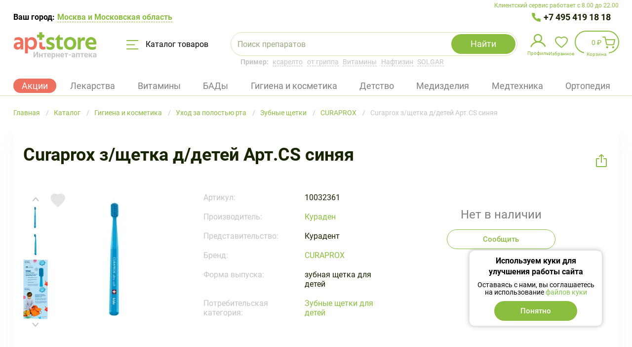

--- FILE ---
content_type: text/html; charset=UTF-8
request_url: https://aptstore.ru/catalog/p-suraprox-z-shchetka-d-detey-art-cs-sinyaya-101832/
body_size: 64678
content:

<!DOCTYPE html>
<html lang="ru">
<head>
	<meta charset="utf-8" />
	<meta http-equiv="X-UA-Compatible" content="IE=edge" />
	<meta name="viewport" content="width=device-width, initial-scale=1, user-scalable=no" />

	<meta http-equiv="Content-Type" content="text/html; charset=UTF-8" />
<meta name="description" content="Купить сuraprox з/щетка д/детей Арт.CS синяя (арт. 10032361) Цену уточняйте по телефону✅ Доставка от склада в пункт выдачи в Москве и Московской области круглосуточно" />
<script data-skip-moving="true">(function(w, d, n) {var cl = "bx-core";var ht = d.documentElement;var htc = ht ? ht.className : undefined;if (htc === undefined || htc.indexOf(cl) !== -1){return;}var ua = n.userAgent;if (/(iPad;)|(iPhone;)/i.test(ua)){cl += " bx-ios";}else if (/Windows/i.test(ua)){cl += ' bx-win';}else if (/Macintosh/i.test(ua)){cl += " bx-mac";}else if (/Linux/i.test(ua) && !/Android/i.test(ua)){cl += " bx-linux";}else if (/Android/i.test(ua)){cl += " bx-android";}cl += (/(ipad|iphone|android|mobile|touch)/i.test(ua) ? " bx-touch" : " bx-no-touch");cl += w.devicePixelRatio && w.devicePixelRatio >= 2? " bx-retina": " bx-no-retina";if (/AppleWebKit/.test(ua)){cl += " bx-chrome";}else if (/Opera/.test(ua)){cl += " bx-opera";}else if (/Firefox/.test(ua)){cl += " bx-firefox";}ht.className = htc ? htc + " " + cl : cl;})(window, document, navigator);</script>


<link href="/bitrix/cache/css/s1/template_main/kernel_main/kernel_main_v1.css?175679667610074" type="text/css"  rel="stylesheet" />
<link href="/bitrix/js/ui/design-tokens/dist/ui.design-tokens.min.css?175679602823463" type="text/css"  rel="stylesheet" />
<link href="/bitrix/js/ui/fonts/opensans/ui.font.opensans.min.css?16702452052320" type="text/css"  rel="stylesheet" />
<link href="/bitrix/js/main/popup/dist/main.popup.bundle.min.css?175679612228056" type="text/css"  rel="stylesheet" />
<link href="/bitrix/cache/css/s1/template_main/template_949873242d6d5b3b6f264f3e42d67979/template_949873242d6d5b3b6f264f3e42d67979_v1.css?1760606644691391" type="text/css"  data-template-style="true" rel="stylesheet" />
<link href="/bitrix/panel/main/popup.min.css?170896651620774" type="text/css"  data-template-style="true"  rel="stylesheet" />




<script type="extension/settings" data-extension="main.date">{"formats":{"FORMAT_DATE":"DD.MM.YYYY","FORMAT_DATETIME":"DD.MM.YYYY HH:MI:SS","SHORT_DATE_FORMAT":"d.m.Y","MEDIUM_DATE_FORMAT":"j M Y","LONG_DATE_FORMAT":"j F Y","DAY_MONTH_FORMAT":"j F","DAY_SHORT_MONTH_FORMAT":"j M","SHORT_DAY_OF_WEEK_MONTH_FORMAT":"D, j F","SHORT_DAY_OF_WEEK_SHORT_MONTH_FORMAT":"D, j M","DAY_OF_WEEK_MONTH_FORMAT":"l, j F","FULL_DATE_FORMAT":"l, j F  Y","SHORT_TIME_FORMAT":"H:i","LONG_TIME_FORMAT":"H:i:s"}}</script>
<script type="extension/settings" data-extension="currency.currency-core">{"region":"ru"}</script>



    <link rel="preconnect" href="https://cdn.diginetica.net/">
	<!-- Stylesheets -->
	<link rel="shortcut icon" type="image/x-icon" href="//cdn.aptstore.ru/local/templates/.default/favicon/favicon.ico?17072949209662" />
    <link rel="apple-touch-icon" sizes="60x60" href="//cdn.aptstore.ru/local/templates/.default/favicon/apple-touch-icon-60x60.png?1710342669448">
    <link rel="apple-touch-icon" sizes="76x76" href="//cdn.aptstore.ru/local/templates/.default/favicon/apple-touch-icon-76x76.png?1710342669605">
    <link rel="apple-touch-icon" sizes="120x120" href="//cdn.aptstore.ru/local/templates/.default/favicon/apple-touch-icon-120x120.png?1710342669810">
    <link rel="apple-touch-icon" sizes="144x144" href="//cdn.aptstore.ru/local/templates/.default/favicon/apple-touch-icon-144x144.png?17103426691056">
    <link rel="apple-touch-icon" sizes="152x152" href="//cdn.aptstore.ru/local/templates/.default/favicon/apple-touch-icon-152x152.png?17103426691027">
	<link rel="apple-touch-icon" sizes="180x180" href="//cdn.aptstore.ru/local/templates/.default/favicon/apple-touch-icon.png?1705490716973">
    <link rel="icon" type="image/png" sizes="48x48" href="//cdn.aptstore.ru/local/templates/.default/favicon/favicon-48x48.png?1707977635358">
    <link rel="icon" type="image/png" sizes="32x32" href="//cdn.aptstore.ru/local/templates/.default/favicon/favicon-32x32.png?1705306934207">
	<link rel="icon" type="image/png" sizes="16x16" href="//cdn.aptstore.ru/local/templates/.default/favicon/favicon-16x16.png?1705306934207">
	<link rel="mask-icon" href="//cdn.aptstore.ru/local/templates/.default/favicon/safari-pinned-tab.svg?1705490716420">
	<meta name="msapplication-TileColor" content="#da532c">
	<meta name="theme-color" content="#ffffff">

	<style>
		@font-face{font-family:FontAwesome;src:url("/local/templates/.default/fonts/fontawesome-webfont.eot?v=4.7.0");src:url("/local/templates/.default/fonts/fontawesome-webfont.eot?#iefix&v=4.7.0") format('embedded-opentype'),url("/local/templates/.default/fonts/fontawesome-webfont.woff2?v=4.7.0") format('woff2'),url("/local/templates/.default/fonts/fontawesome-webfont.woff?v=4.7.0") format('woff'),url("/local/templates/.default/fonts/fontawesome-webfont.ttf?v=4.7.0") format('truetype'),url("/local/templates/.default/fonts/fontawesome-webfont.svg?v=4.7.0#fontawesomeregular") format('svg');font-weight:400;font-style:normal}
		@font-face{font-family:Roboto;src:url("/local/templates/.default/fonts/Roboto-BlackItalic.woff2") format('woff2'),url("/local/templates/.default/fonts/Roboto-BlackItalic.woff") format('woff');font-weight:900;font-style:italic}
		@font-face{font-family:Roboto;src:url("/local/templates/.default/fonts/Roboto-Bold.woff2") format('woff2'),url("/local/templates/.default/fonts/Roboto-Bold.woff") format('woff');font-weight:700;font-style:normal}
		@font-face{font-family:Roboto;src:url("/local/templates/.default/fonts/Roboto-BoldItalic.woff2") format('woff2'),url("/local/templates/.default/fonts/Roboto-BoldItalic.woff") format('woff');font-weight:700;font-style:italic}
		@font-face{font-family:Roboto;src:url("/local/templates/.default/fonts/Roboto-LightItalic.woff2") format('woff2'),url("/local/templates/.default/fonts/Roboto-LightItalic.woff") format('woff');font-weight:300;font-style:italic}
		@font-face{font-family:Roboto;src:url("/local/templates/.default/fonts/Roboto-Regular.woff2") format('woff2'),url("/local/templates/.default/fonts/Roboto-Regular.woff") format('woff');font-weight:400;font-style:normal}
		@font-face{font-family:Roboto;src:url("/local/templates/.default/fonts/Roboto-ThinItalic.woff2") format('woff2'),url("/local/templates/.default/fonts/Roboto-ThinItalic.woff") format('woff');font-weight:100;font-style:italic}
		@font-face{font-family:Roboto;src:url("/local/templates/.default/fonts/Roboto-Black.woff2") format('woff2'),url("/local/templates/.default/fonts/Roboto-Black.woff") format('woff');font-weight:900;font-style:normal}
		@font-face{font-family:Roboto;src:url("/local/templates/.default/fonts/Roboto-MediumItalic.woff2") format('woff2'),url("/local/templates/.default/fonts/Roboto-MediumItalic.woff") format('woff');font-weight:500;font-style:italic}
		@font-face{font-family:Roboto;src:url("/local/templates/.default/fonts/Roboto-Thin.woff2") format('woff2'),url("/local/templates/.default/fonts/Roboto-Thin.woff") format('woff');font-weight:100;font-style:normal}
		@font-face{font-family:Roboto;src:url("/local/templates/.default/fonts/Roboto-Light.woff2") format('woff2'),url("/local/templates/.default/fonts/Roboto-Light.woff") format('woff');font-weight:300;font-style:normal}
		@font-face{font-family:Roboto;src:url("/local/templates/.default/fonts/Roboto-Italic.woff2") format('woff2'),url("/local/templates/.default/fonts/Roboto-Italic.woff") format('woff');font-weight:400;font-style:italic}
		@font-face{font-family:Roboto;src:url("/local/templates/.default/fonts/Roboto-Medium.woff2") format('woff2'),url("/local/templates/.default/fonts/Roboto-Medium.woff") format('woff');font-weight:500;font-style:normal}
	</style>

					
	<!-- Scripts -->
			    				    
	<meta property="og:title" content="Сuraprox з/щетка д/детей Арт.CS синяя (арт. 10032361) Цену уточняйте по телефону в интернет аптеке в Москве и Московской области — Aptstore" />
<meta property="og:description" content="Купить сuraprox з/щетка д/детей Арт.CS синяя (арт. 10032361) Цену уточняйте по телефону✅ Доставка от склада в пункт выдачи в Москве и Московской области круглосуточно"/>
<meta property="og:type" content="product" />
<meta property="og:url" content="https://aptstore.ru/catalog/p-suraprox-z-shchetka-d-detey-art-cs-sinyaya-101832/" />
<meta property="og:image" content="https://cdn.aptstore.ru/upload/iblock/842/suraprox-z-shchetka-d-detey-art-cs-sinyaya_preview_101832.jpg?165334483711252" />
<meta property="og:image:type" content="image/jpeg" /><script type="application/ld+json">[]</script><link rel="canonical" href="https://aptstore.ru/catalog/p-suraprox-z-shchetka-d-detey-art-cs-sinyaya-101832/" />
	
<!-- Yandex.Metrika counter -->
<noscript>
    <div><img src="data:image/svg+xml,%3Csvg%20width=%2210%22%20height=%2210%22%20xmlns=%22http://www.w3.org/2000/svg%22%20viewBox=%220%200%2010%2010%22%3E%3C/svg%3E" style="position:absolute; left:-9999px;" alt="" data-src="https://mc.yandex.ru/watch/53725987" class="iis-lazyload" /></div>
</noscript>
<!-- /Yandex.Metrika counter -->

<!-- Google Tag Manager -->
<!-- End Google Tag Manager -->

<!-- Google Tag Manager (noscript) -->
<noscript>
    <iframe height="0" width="0" style="display:none;visibility:hidden" data-src="https://www.googletagmanager.com/ns.html?id=GTM-P9XQR38" class="iis-lazyload"></iframe>
</noscript>
<!-- End Google Tag Manager (noscript) -->

<!--diginetica-->
<!--diginetica-->

	<title>Сuraprox з/щетка д/детей Арт.CS синяя (арт. 10032361) Цену уточняйте по телефону в интернет аптеке в Москве и Московской области — Aptstore</title>
</head>
<body>

<!-- Google Tag Manager (noscript) -->
<noscript>
    <iframe height="0" width="0"
            style="display:none;visibility:hidden" data-src="https://www.googletagmanager.com/ns.html?id=GTM-P9XQR38" class="iis-lazyload"></iframe>
</noscript>
<!-- End Google Tag Manager (noscript) -->





<div class="root">
<header class="site-header">
	<div class="container--header">
		<div class="site-header__support">Клиентский сервис работает с 8.00 до 22.00</div>
	</div>
	<div class="container">
		<div class="site-header__wrapper">
			<div class="site-header__container">
				<div class="site-header__preambule">
    <div class="site-header__town-selector">
        Ваш город:
        <button onclick="BX.Event.EventEmitter.emit('Impulsit:FivePostSelectCity:setDataLayerEvent', {event: 'header_select_city', eventCategory: 'header'})" type="button" class="site-header__town-selector-button" data-open-modal="show-city-popup">            <span class="site-header__town-selector-underline">
                <!--'start_frame_cache_1L8VKQ'-->Москва и Московская область<!--'end_frame_cache_1L8VKQ'-->            </span>
        </button>
    </div>
    <div class="site-header__phone site-header__phone--one">
        <a onclick="setDataLayerData({event: 'main_number_click', eventCategory: 'main_number'})" href="tel:+7 495 419 18 18">
            +7 495 419 18 18
        </a>
    </div>
    </div>

<div class="modal-window" data-modal-window>
    <div class="modal-window__frame" data-modal="show-city-popup">
        <div class="modal-window__content" id="bx_20734721_container">
            <div class="town-selector">
                <p class="town-selector__header">Выберите город</p>

                <button type="button" class="town-selector__close" data-close>Закрыть</button>
                <div class="town-selector__current-value">Ваш город: <strong>Москва и Московская область</strong></div>
                <div class="town-selector__field">
                    <input class="town-selector__input" :class="{notempty: search}" type="text" v-model="search" @compositionupdate="compositionUpdate($event)" placeholder="Напишите город">
                    <button type="button" class="town-selector__clear" @click="search = ''">Очистить</button>
                </div>
                <div class="town-selector__list">
                    <div class="scrollable-area">
                        <ul class="town-selector__items" v-if="locations.favorites && locations.favorites.length > 0">
                            <li class="town-selector__item" v-for="(location, index) in locations.favorites">
                                <button type="button" class="town-selector__town" @click.prevent="selectLocation(location)">
                                    <strong>{{location.name}}</strong><span v-if="location.parentName">, {{location.parentName}}</span>
                                </button>
                            </li>
                        </ul>
                        <ul v-else="">
                            <li>Город не найден</li>
                        </ul>
                    </div>
                </div>
                <p class="town-selector__note">Не нашли свой город? Воспользуйтесь поиском</p>
            </div>
        </div>
    </div>
</div>

				<div class="site-header__items">
					<a onclick="setDataLayerData({event: 'main_click', eventCategory: 'main'}, 768)" href="/">
						<img class="site-header__logo iis-lazyload" src="data:image/svg+xml,%3Csvg%20width=%2210%22%20height=%2210%22%20xmlns=%22http://www.w3.org/2000/svg%22%20viewBox=%220%200%2010%2010%22%3E%3C/svg%3E" alt="Интернет-аптека AptStore — сервис заказа лекарств" title="Интернет-аптека AptStore — сервис заказа лекарств" data-src="//cdn.aptstore.ru/local/templates/.default/img/logoUpdate.svg?166866878114917" />
											</a>

					<button onclick="setDataLayerData({event: 'main_catalog', eventCategory: 'catalog'})" type="button" class="site-header__catalog-button" data-open-catalog>
						<svg class="site-header__catalog-icon" viewBox="0 0 25 19" fill="none" xmlns="http://www.w3.org/2000/svg"><path d="M1 1h22.5M1 9.5h15.5M1 18h22.5" stroke="#8BBD3F" stroke-width="2" stroke-linecap="round" /></svg>
						Каталог товаров
					</button>

                    <div class="site-header__mob-wrapper">
                        <button type="button" class="site-header__mob-button" data-open-mob-menu-btn>
                            <svg width="40" height="40" viewBox="0 0 40 40" fill="none" xmlns="http://www.w3.org/2000/svg">
                                <rect x="9" y="12" width="22" height="2" rx="1" fill="#8BBD3F"/>
                                <rect x="9" y="19" width="22" height="2" rx="1" fill="#8BBD3F"/>
                                <rect x="9" y="26" width="22" height="2" rx="1" fill="#8BBD3F"/>
                                <rect x="0.5" y="0.5" width="39" height="39" rx="19.5" stroke="#8BBD3F"/>
                            </svg>

                        </button>

                        	<div class="site-header__search">
		<div id="title-search" class="search-form">
			<form class="search-form__form" action="/catalog/">
				<div class="search-form__field">
					<input id="title-search-input" class="search-form__input" type="text" name="q" placeholder="Поиск препаратов" value="" autocomplete="off" />
					<input class="search-form__input search-input-hints" type="text" value="" />
					<button class="search-form__clear" type="button" data-st-btm="clear">Очистить</button>
				</div>
                <div class="search-form__loading"></div>
				<button class="search-form__submit" name="s" type="submit" value="Y">Найти</button>
				<button class="search-form__cancel" type="button" data-st-btm="cancel">Отмена</button>

							</form>

			<div class="search-form__results" data-st-container="result"></div>

			<div class="search-location" data-st-container="location"><ul class="search-location__list"><li class="search-location__item search-location__item--all"><button type="button" class="search-location__button checked" data-st-btm="location" data-st-itemId="ALL">Искать везде</button></li><li class="search-location__item"><button type="button" class="search-location__button" data-st-btm="location" data-st-itemId="28">Лекарственные препараты</button></li><li class="search-location__item"><button type="button" class="search-location__button" data-st-btm="location" data-st-itemId="76">Витамины</button></li><li class="search-location__item"><button type="button" class="search-location__button" data-st-btm="location" data-st-itemId="32">БАД</button></li><li class="search-location__item"><button type="button" class="search-location__button" data-st-btm="location" data-st-itemId="34">Гигиена и косметика</button></li><li class="search-location__item"><button type="button" class="search-location__button" data-st-btm="location" data-st-itemId="44">Медицинские изделия и предметы ухода</button></li><li class="search-location__item"><button type="button" class="search-location__button" data-st-btm="location" data-st-itemId="36">Медицинская техника (приборы)</button></li><li class="search-location__item"><button type="button" class="search-location__button" data-st-btm="location" data-st-itemId="49">Мама и малыш</button></li><li class="search-location__item"><button type="button" class="search-location__button" data-st-btm="location" data-st-itemId="103">Ортопедические изделия</button></li><li class="search-location__item"><button type="button" class="search-location__button" data-st-btm="location" data-st-itemId="168">Наборы</button></li><li class="search-location__item"><button type="button" class="search-location__button" data-st-btm="location" data-st-itemId="30">Диета, спорт, питание</button></li><li class="search-location__item"><button type="button" class="search-location__button" data-st-btm="location" data-st-itemId="153">Разное</button></li><li class="search-location__item"><button type="button" class="search-location__button" data-st-btm="location" data-st-itemId="445">Упаковка</button></li></ul></div>		</div>

		<div class="site-header__search-hint"><strong>Пример:</strong>
                                                <a class="site-header__search-example" href="/product/ksarelto/" data-fill-search-example="ксарелто">ксарелто</a>
                                    <a class="site-header__search-example" href="/catalog/c-lekarstvennye-preparaty/preparaty-pri-prostudnykh-zabolevaniyakh-i-grippe/" data-fill-search-example="от гриппа">от гриппа</a>
                                    <a class="site-header__search-example" href="/catalog/c-vitaminy/" data-fill-search-example="Витамины">Витамины</a>
                                    <a class="site-header__search-example" href="/product/naftizin/" data-fill-search-example="Нафтизин">Нафтизин</a>
                                    <a class="site-header__search-example" href="/brand/solgar/" data-fill-search-example="SOLGAR">SOLGAR</a>
                            		</div>
	</div>
                    </div>

					<div class="site-header__shop-widget">
						<ul class="shop-widget">
							<li class="shop-widget__item">
    <button type="button" class="shop-widget__link shop-widget__link--profile" data-open-modal="signin">
        <img class="shop-widget__link--profile-img iis-lazyload" src="data:image/svg+xml,%3Csvg%20width=%2210%22%20height=%2210%22%20xmlns=%22http://www.w3.org/2000/svg%22%20viewBox=%220%200%2010%2010%22%3E%3C/svg%3E" data-src="//cdn.aptstore.ru/local/templates/.default/css/components/mobile-navigator/profile.svg?1668668781375">
        <span class="shop-widget__label">Профиль</span>
        <span class="shop-widget__notification shop-widget__notification-padding"
              style=" " data-user-new-order="count"
        >
            <sup>0            </sup>
        </span>
    </button>

    <div class="shop-widget__profile">
        <div class="shop-aside shop-aside--compact">
            <div class="shop-aside__username">
                Пользователь            </div>

                            <ul class="shop-aside__list">
                                            
                        
                        <li class="shop-aside__item">
                                                            <a class="shop-aside__link"
                                   href="/personal/favorites/"
                                >
                                    Избранное                                </a>
                            
                                                            <span class="shop-aside__sum"  data-favorites="count" > (<sup>0</sup>)</span>
                                                    </li>
                                            
                        
                        <li class="shop-aside__item">
                                                            <button onclick="setDataLayerData({event: 'main_login_step_1', eventCategory: 'main_login'}, null, '/')"
                                        type="button"
                                        class="button button--size-large button--theme-light button--full-width shop-aside__link shop-aside__btn"
                                        data-open-modal="signin"
                                >
                                    Войти                                </button>
                            
                                                    </li>
                                    </ul>
                    </div>
   </div>
</li>


							<li class="shop-widget__item"><a href="/personal/favorites/" class="shop-widget__link shop-widget__link--favorite" data-favorites="count" title="Избранное"><span class="shop-widget__label">Избранное</span><span class="shop-widget__notification"><sup>0</sup></span></a></li>
							
<li id="bx_basketFKauiI" class="shop-widget__item">
	<!--'start_frame_cache_bx_basketFKauiI'--><a onclick="setDataLayerData({event: 'to_cart', eventCategory: 'to_cart'})" href="/personal/cart/" class="shop-widget__link shop-widget__link--shop shop-widget__link--bordered shop-widget__link--contented" title="В вашей корзине 0 позиций"><span class="shop-widget__content">0 ₽</span><span class="shop-widget__label">Корзина</span><span class="shop-widget__notification"><sup>0</sup></span></a><!--'end_frame_cache_bx_basketFKauiI'--></li>
						</ul>
					</div>

                    <div class="site-header__phone-mobile" data-site-header-mobile-wrapper=""><div class="site-header__mobile-inner" data-site-header-mobile-inner=""><div class="site-header__mobile-body"><div class="site-header__mobile-header"><a href="/"><img class="site-header__logo iis-lazyload" src="data:image/svg+xml,%3Csvg%20width=%2210%22%20height=%2210%22%20xmlns=%22http://www.w3.org/2000/svg%22%20viewBox=%220%200%2010%2010%22%3E%3C/svg%3E" alt="Интернет-аптека AptStore — сервис заказа лекарств" title="Интернет-аптека AptStore — сервис заказа лекарств" data-src="//cdn.aptstore.ru/local/templates/.default/img/logoUpdate.svg?166866878114917" /></a><div class="site-header__mobile-icon" data-site-header-mobile-close=""></div></div><div class="site-header__mobile-support">Клиентский сервис работает с 8.00 до 22.00</div>                <div class="site-header__mobile-phone"><a onclick="setDataLayerData({event: 'mobile_main_number_click', eventCategory: 'mobile_main_number'})" href="tel:+74954191818">+7 495 419 18 18</a></div>
                                    </div>
    </div>
</div>
                </div>

                
<div class="site-header__tags">
    <ul class="header-tags">
        <li class="header-tags__tag" data-tag="Акции">
            <a onclick="setDataLayerData({event: 'main_section_action', eventCategory: 'main_section'})" href="/aktsii/" class="header-tag__link header-tag__active">
                Акции            </a>
        </li>
        <li class="header-tags__tag" data-tag="Лекарственные препараты">
            <a href="/catalog/c-lekarstvennye-preparaty/" class="header-tag__link ">
                Лекарства            </a>
        </li>
        <li class="header-tags__tag" data-tag="Витамины">
            <a href="/catalog/c-vitaminy/" class="header-tag__link ">
                Витамины            </a>
        </li>
        <li class="header-tags__tag" data-tag="БАД">
            <a href="/catalog/c-bad/" class="header-tag__link ">
                БАДы            </a>
        </li>
        <li class="header-tags__tag" data-tag="Гигиена и косметика">
            <a href="/catalog/c-gigiena-i-kosmetika/" class="header-tag__link ">
                Гигиена и косметика            </a>
        </li>
        <li class="header-tags__tag" data-tag="Мама и малыш">
            <a href="/catalog/c-mama-i-malysh/" class="header-tag__link ">
                Детство            </a>
        </li>
        <li class="header-tags__tag" data-tag="Медицинские изделия и предметы ухода">
            <a href="/catalog/c-meditsinskie-izdeliya/" class="header-tag__link ">
                Медизделия            </a>
        </li>
        <li class="header-tags__tag" data-tag="Медицинская техника (приборы)">
            <a href="/catalog/c-meditsinskie-pribory/" class="header-tag__link ">
                Медтехника            </a>
        </li>
        <li class="header-tags__tag" data-tag="Ортопедические изделия">
            <a href="/catalog/c-ortopedicheskie-izdeliya/" class="header-tag__link ">
                Ортопедия            </a>
        </li>
    </ul>
        <ul class="header-subtags"  data-sub-tag="Лекарственные препараты">
                    <li class="header-subtags__tag">
                <a class="header-subtags__tag-link" href="/catalog/c-lekarstvennye-preparaty/rastitelnye-naturalnye-preparaty/">
                    Растительные препараты                </a>
            </li>
                    <li class="header-subtags__tag">
                <a class="header-subtags__tag-link" href="/catalog/c-lekarstvennye-preparaty/krov-i-krovoobrashchenie/">
                    Кровь и кровообращение                </a>
            </li>
                    <li class="header-subtags__tag">
                <a class="header-subtags__tag-link" href="/catalog/c-lekarstvennye-preparaty/antibakterialnye-preparaty/">
                    Антибактериальные средства                </a>
            </li>
                    <li class="header-subtags__tag">
                <a class="header-subtags__tag-link" href="/catalog/c-lekarstvennye-preparaty/dykhatelnaya-sistema/">
                    Дыхательная система                </a>
            </li>
                    <li class="header-subtags__tag">
                <a class="header-subtags__tag-link" href="/catalog/c-lekarstvennye-preparaty/pishchevaritelnyy-trakt-i-obmen-veshchestv/">
                    Система обмена веществ                </a>
            </li>
                    <li class="header-subtags__tag">
                <a class="header-subtags__tag-link" href="/catalog/c-lekarstvennye-preparaty/gomeopaticheskie-preparaty/">
                    Гомеопатические препараты                </a>
            </li>
                    <li class="header-subtags__tag">
                <a class="header-subtags__tag-link" href="/catalog/c-lekarstvennye-preparaty/mochepolovaya-sistema/">
                    Мочеполовая система                </a>
            </li>
                    <li class="header-subtags__tag">
                <a class="header-subtags__tag-link" href="/catalog/c-lekarstvennye-preparaty/obezbolivayushchie-preparaty/">
                    Обезболивающие препараты                </a>
            </li>
                    <li class="header-subtags__tag">
                <a class="header-subtags__tag-link" href="/catalog/c-lekarstvennye-preparaty/nervnaya-sistema/">
                    Нервная система                </a>
            </li>
                    <li class="header-subtags__tag">
                <a class="header-subtags__tag-link" href="/catalog/c-lekarstvennye-preparaty/dermatologicheskie-preparaty/">
                    Дерматологические препараты                </a>
            </li>
                    <li class="header-subtags__tag">
                <a class="header-subtags__tag-link" href="/catalog/c-lekarstvennye-preparaty/kostno-myshechnaya-sistema/">
                    Костно-мышечная система                </a>
            </li>
                    <li class="header-subtags__tag">
                <a class="header-subtags__tag-link" href="/catalog/c-lekarstvennye-preparaty/serdechno-sosudistye-preparaty/">
                    Сердечно-сосудистые препараты                </a>
            </li>
                    <li class="header-subtags__tag">
                <a class="header-subtags__tag-link" href="/catalog/c-lekarstvennye-preparaty/organy-chuvstv-zrenie-slukh/">
                    Препараты для слуха и зрения                </a>
            </li>
                    <li class="header-subtags__tag">
                <a class="header-subtags__tag-link" href="/catalog/c-lekarstvennye-preparaty/immunomoduliruyushchie-preparaty-i-immunodepressanty/">
                    Препараты для иммунитета                </a>
            </li>
                    <li class="header-subtags__tag">
                <a class="header-subtags__tag-link" href="/catalog/c-lekarstvennye-preparaty/gormonalnye-preparaty/">
                    Гормональные заболевания                </a>
            </li>
                    <li class="header-subtags__tag">
                <a class="header-subtags__tag-link" href="/catalog/c-lekarstvennye-preparaty/vrednye-privychki/">
                    Средства от алкоголизма и курения                </a>
            </li>
                    <li class="header-subtags__tag">
                <a class="header-subtags__tag-link" href="/catalog/c-lekarstvennye-preparaty/protivoallergicheskie-preparaty/">
                    Противоаллергические препараты                </a>
            </li>
                    <li class="header-subtags__tag">
                <a class="header-subtags__tag-link" href="/catalog/c-lekarstvennye-preparaty/protivovospalitelnye-preparaty/">
                    Противовоспалительные препараты                </a>
            </li>
                    <li class="header-subtags__tag">
                <a class="header-subtags__tag-link" href="/catalog/c-lekarstvennye-preparaty/protivogribkovye-preparaty/">
                    Противогрибковые препараты                </a>
            </li>
                    <li class="header-subtags__tag">
                <a class="header-subtags__tag-link" href="/catalog/c-lekarstvennye-preparaty/protivoopukholevye-preparaty/">
                    Противоопухолевые препараты                </a>
            </li>
                    <li class="header-subtags__tag">
                <a class="header-subtags__tag-link" href="/catalog/c-lekarstvennye-preparaty/preparaty-pri-prostudnykh-zabolevaniyakh-i-grippe/">
                    Препараты при простудных заболеваниях и гриппе                </a>
            </li>
                    <li class="header-subtags__tag">
                <a class="header-subtags__tag-link" href="/catalog/c-lekarstvennye-preparaty/preparaty-dlya-lecheniya-gemorroya/">
                    Препараты для лечения геморроя                </a>
            </li>
                    <li class="header-subtags__tag">
                <a class="header-subtags__tag-link" href="/catalog/c-lekarstvennye-preparaty/rastvory-dlya-parenteralnogo-pitaniya/">
                    Вспомогательные средства                </a>
            </li>
                    <li class="header-subtags__tag">
                <a class="header-subtags__tag-link" href="/catalog/c-lekarstvennye-preparaty/protivoparazitarnye-preparaty/">
                    Противопаразитарные препараты                </a>
            </li>
                    <li class="header-subtags__tag">
                <a class="header-subtags__tag-link" href="/catalog/c-lekarstvennye-preparaty/stomatologicheskie-preparaty/">
                    Стоматологические препараты                </a>
            </li>
                    <li class="header-subtags__tag">
                <a class="header-subtags__tag-link" href="/catalog/c-lekarstvennye-preparaty/pishchevaritelnaya-sistema/">
                    Пищеварительная система                </a>
            </li>
                    <li class="header-subtags__tag">
                <a class="header-subtags__tag-link" href="/catalog/c-lekarstvennye-preparaty/akusherstvo-i-ginekologiya/">
                    Акушерство и гинекология                </a>
            </li>
                    <li class="header-subtags__tag">
                <a class="header-subtags__tag-link" href="/catalog/c-lekarstvennye-preparaty/lechenie-diabeta/">
                    Лечение диабета                </a>
            </li>
            </ul>
    <ul class="header-subtags"  data-sub-tag="Витамины">
                    <li class="header-subtags__tag">
                <a class="header-subtags__tag-link" href="/catalog/c-vitaminy/vitaminnye-preparaty/">
                    Витаминные препараты                </a>
            </li>
                    <li class="header-subtags__tag">
                <a class="header-subtags__tag-link" href="/catalog/c-vitaminy/vitaminnye-kompleksy/">
                    Витаминные комплексы                </a>
            </li>
                    <li class="header-subtags__tag">
                <a class="header-subtags__tag-link" href="/catalog/c-vitaminy/polivitaminnye-preparaty/">
                    Поливитаминные препараты                </a>
            </li>
                    <li class="header-subtags__tag">
                <a class="header-subtags__tag-link" href="/catalog/c-vitaminy/vitamin-s/">
                    Витамин С                </a>
            </li>
                    <li class="header-subtags__tag">
                <a class="header-subtags__tag-link" href="/catalog/c-vitaminy/vitaminy-a-i-e/">
                    Витамины А и E                </a>
            </li>
                    <li class="header-subtags__tag">
                <a class="header-subtags__tag-link" href="/catalog/c-vitaminy/vitamin-b/">
                    Витамин B                </a>
            </li>
                    <li class="header-subtags__tag">
                <a class="header-subtags__tag-link" href="/catalog/c-vitaminy/vitamin-d/">
                    Витамин D                </a>
            </li>
                    <li class="header-subtags__tag">
                <a class="header-subtags__tag-link" href="/catalog/c-vitaminy/vitaminy-s-zhelezom/">
                    Витамины с железом                </a>
            </li>
                    <li class="header-subtags__tag">
                <a class="header-subtags__tag-link" href="/catalog/c-vitaminy/vitaminy-s-kaltsiem/">
                    Витамины с кальцием                </a>
            </li>
                    <li class="header-subtags__tag">
                <a class="header-subtags__tag-link" href="/catalog/c-vitaminy/vitaminy-s-magniem/">
                    Витамины с магнием                </a>
            </li>
                    <li class="header-subtags__tag">
                <a class="header-subtags__tag-link" href="/catalog/c-vitaminy/vitaminy-s-tsinkom/">
                    Витамины с цинком                </a>
            </li>
                    <li class="header-subtags__tag">
                <a class="header-subtags__tag-link" href="/catalog/c-vitaminy/vitaminy-s-selenom/">
                    Витамины с селеном                </a>
            </li>
                    <li class="header-subtags__tag">
                <a class="header-subtags__tag-link" href="/catalog/c-vitaminy/dlya-beremennykh-i-kormyashchikh-/">
                    Для беременных и кормящих                </a>
            </li>
                    <li class="header-subtags__tag">
                <a class="header-subtags__tag-link" href="/catalog/c-vitaminy/omega-3-/">
                    Рыбий жир и Омега – 3                </a>
            </li>
                    <li class="header-subtags__tag">
                <a class="header-subtags__tag-link" href="/catalog/c-vitaminy/dlya-detey/">
                    Для детей                </a>
            </li>
            </ul>
    <ul class="header-subtags"  data-sub-tag="БАД">
                    <li class="header-subtags__tag">
                <a class="header-subtags__tag-link" href="/catalog/c-bad/vitaminnye-dobavki-dlya-muzhchin/">
                    Для мужчин                </a>
            </li>
                    <li class="header-subtags__tag">
                <a class="header-subtags__tag-link" href="/catalog/c-bad/fitochay-chay/">
                    Фиточай/чай                </a>
            </li>
                    <li class="header-subtags__tag">
                <a class="header-subtags__tag-link" href="/catalog/c-bad/gematogen-i-batonchiki/">
                    Гематоген и батончики                </a>
            </li>
                    <li class="header-subtags__tag">
                <a class="header-subtags__tag-link" href="/catalog/c-bad/vitaminnye-dobavki-dlya-glaz/">
                    Для глаз                </a>
            </li>
                    <li class="header-subtags__tag">
                <a class="header-subtags__tag-link" href="/catalog/c-bad/pivnye-drozhzhi/">
                    Пивные дрожжи                </a>
            </li>
                    <li class="header-subtags__tag">
                <a class="header-subtags__tag-link" href="/catalog/c-bad/korrektsiya-vesa/">
                    Коррекция веса                </a>
            </li>
                    <li class="header-subtags__tag">
                <a class="header-subtags__tag-link" href="/catalog/c-bad/probiotiki/">
                    Пробиотики                </a>
            </li>
                    <li class="header-subtags__tag">
                <a class="header-subtags__tag-link" href="/catalog/c-bad/pri-prostude/">
                    При простуде                </a>
            </li>
                    <li class="header-subtags__tag">
                <a class="header-subtags__tag-link" href="/catalog/c-bad/dlya-sustavov-/">
                    Для суставов и костей                </a>
            </li>
                    <li class="header-subtags__tag">
                <a class="header-subtags__tag-link" href="/catalog/c-bad/sakharnyy-diabet/">
                    Сахарный диабет                </a>
            </li>
                    <li class="header-subtags__tag">
                <a class="header-subtags__tag-link" href="/catalog/c-bad/dlya-nervnoy-sistemy/">
                    Для нервной системы                </a>
            </li>
                    <li class="header-subtags__tag">
                <a class="header-subtags__tag-link" href="/catalog/c-bad/dlya-serdtsa-i-sosudov/">
                    Для сердца и сосудов                </a>
            </li>
                    <li class="header-subtags__tag">
                <a class="header-subtags__tag-link" href="/catalog/c-bad/dlya-mochepolovoy-sistemy/">
                    Для мочеполовой системы                </a>
            </li>
                    <li class="header-subtags__tag">
                <a class="header-subtags__tag-link" href="/catalog/c-bad/dlya-pecheni/">
                    Для печени                </a>
            </li>
                    <li class="header-subtags__tag">
                <a class="header-subtags__tag-link" href="/catalog/c-bad/dlya-zhenshchin/">
                    Для женщин                </a>
            </li>
                    <li class="header-subtags__tag">
                <a class="header-subtags__tag-link" href="/catalog/c-bad/dlya-ochishcheniya-organizma/">
                    Для пищеварения и очищения организма                </a>
            </li>
                    <li class="header-subtags__tag">
                <a class="header-subtags__tag-link" href="/catalog/c-bad/dlya-kozhi-volos-nogtey/">
                    Для кожи, волос, ногтей                </a>
            </li>
                    <li class="header-subtags__tag">
                <a class="header-subtags__tag-link" href="/catalog/c-bad/polivitaminnye-kompleksy/">
                    Поливитаминные комплексы                </a>
            </li>
                    <li class="header-subtags__tag">
                <a class="header-subtags__tag-link" href="/catalog/c-bad/dlya-pamyati/">
                    Для памяти                </a>
            </li>
                    <li class="header-subtags__tag">
                <a class="header-subtags__tag-link" href="/catalog/c-bad/dlya-immuniteta/">
                    Для иммунитета                </a>
            </li>
                    <li class="header-subtags__tag">
                <a class="header-subtags__tag-link" href="/catalog/c-bad/toniziruyushchie/">
                    Тонизирующие                </a>
            </li>
                    <li class="header-subtags__tag">
                <a class="header-subtags__tag-link" href="/catalog/c-bad/balzamy-i-siropy/">
                    Бальзамы и сиропы                </a>
            </li>
                    <li class="header-subtags__tag">
                <a class="header-subtags__tag-link" href="/catalog/c-bad/l-karnitin/">
                    L-карнитин                </a>
            </li>
                    <li class="header-subtags__tag">
                <a class="header-subtags__tag-link" href="/catalog/c-bad/dlya-shchitovidnoy-zhelezy/">
                    Для щитовидной железы                </a>
            </li>
            </ul>
    <ul class="header-subtags"  data-sub-tag="Гигиена и косметика">
                    <li class="header-subtags__tag">
                <a class="header-subtags__tag-link" href="/catalog/c-gigiena-i-kosmetika/ukhod-za-telom/">
                    Уход за телом                </a>
            </li>
                    <li class="header-subtags__tag">
                <a class="header-subtags__tag-link" href="/catalog/c-gigiena-i-kosmetika/zhenskaya-gigiena/">
                    Женская гигиена                </a>
            </li>
                    <li class="header-subtags__tag">
                <a class="header-subtags__tag-link" href="/catalog/c-gigiena-i-kosmetika/masla-efirnye-kosmeticheskie/">
                    Масла эфирные, косметические                </a>
            </li>
                    <li class="header-subtags__tag">
                <a class="header-subtags__tag-link" href="/catalog/c-gigiena-i-kosmetika/sredstva-gigieny/">
                    Средства для ежедневной гигиены                </a>
            </li>
                    <li class="header-subtags__tag">
                <a class="header-subtags__tag-link" href="/catalog/c-gigiena-i-kosmetika/sredstva-gigieny-i-kosmetiki/">
                    Косметические средства                </a>
            </li>
                    <li class="header-subtags__tag">
                <a class="header-subtags__tag-link" href="/catalog/c-gigiena-i-kosmetika/ukhod-za-nogami/">
                    Уход за ногами                </a>
            </li>
                    <li class="header-subtags__tag">
                <a class="header-subtags__tag-link" href="/catalog/c-gigiena-i-kosmetika/ukhod-za-volosami/">
                    Уход за волосами                </a>
            </li>
                    <li class="header-subtags__tag">
                <a class="header-subtags__tag-link" href="/catalog/c-gigiena-i-kosmetika/mylo-i-sredstva-dlya-vanny-i-dusha/">
                    Мыло и средства для ванны и душа                </a>
            </li>
                    <li class="header-subtags__tag">
                <a class="header-subtags__tag-link" href="/catalog/c-gigiena-i-kosmetika/ukhod-za-rukami-i-nogtyami/">
                    Уход за руками и ногтями                </a>
            </li>
                    <li class="header-subtags__tag">
                <a class="header-subtags__tag-link" href="/catalog/c-gigiena-i-kosmetika/ukhod-za-litsom/">
                    Уход за лицом                </a>
            </li>
                    <li class="header-subtags__tag">
                <a class="header-subtags__tag-link" href="/catalog/c-gigiena-i-kosmetika/ukhod-za-polostyu-rta/">
                    Уход за полостью рта                </a>
            </li>
                    <li class="header-subtags__tag">
                <a class="header-subtags__tag-link" href="/catalog/c-gigiena-i-kosmetika/ukhod-za-gubami/">
                    Уход за губами                </a>
            </li>
                    <li class="header-subtags__tag">
                <a class="header-subtags__tag-link" href="/catalog/c-gigiena-i-kosmetika/massazh-i-rasslablenie/">
                    Массаж и расслабление                </a>
            </li>
                    <li class="header-subtags__tag">
                <a class="header-subtags__tag-link" href="/catalog/c-gigiena-i-kosmetika/sredstva-dlya-zashchity-ot-solntsa-i-dlya-zagara/">
                    Средства для защиты от солнца и для загара                </a>
            </li>
                    <li class="header-subtags__tag">
                <a class="header-subtags__tag-link" href="/catalog/c-gigiena-i-kosmetika/muzhskaya-gigiena/">
                    Мужская гигиена                </a>
            </li>
            </ul>
    <ul class="header-subtags"  data-sub-tag="Мама и малыш">
                    <li class="header-subtags__tag">
                <a class="header-subtags__tag-link" href="/catalog/c-mama-i-malysh/beremennym-i-kormyashchim-mamam/">
                    Беременным и кормящим мамам                </a>
            </li>
                    <li class="header-subtags__tag">
                <a class="header-subtags__tag-link" href="/catalog/c-mama-i-malysh/detskaya-gigiena-i-ukhod/">
                    Детская гигиена и уход                </a>
            </li>
                    <li class="header-subtags__tag">
                <a class="header-subtags__tag-link" href="/catalog/c-mama-i-malysh/vse-dlya-kormleniya-detey/">
                    Все для кормления детей                </a>
            </li>
                    <li class="header-subtags__tag">
                <a class="header-subtags__tag-link" href="/catalog/c-mama-i-malysh/detskoe-pitanie/">
                    Детское питание                </a>
            </li>
                    <li class="header-subtags__tag">
                <a class="header-subtags__tag-link" href="/catalog/c-mama-i-malysh/podguzniki-i-pelenki/">
                    Подгузники и пеленки                </a>
            </li>
            </ul>
    <ul class="header-subtags"  data-sub-tag="Медицинские изделия и предметы ухода">
                    <li class="header-subtags__tag">
                <a class="header-subtags__tag-link" href="/catalog/c-meditsinskie-izdeliya/testy-diagnosticheskie/">
                    Тесты диагностические                </a>
            </li>
                    <li class="header-subtags__tag">
                <a class="header-subtags__tag-link" href="/catalog/c-meditsinskie-izdeliya/ukhod-za-bolnymi/">
                    Уход за больными                </a>
            </li>
                    <li class="header-subtags__tag">
                <a class="header-subtags__tag-link" href="/catalog/c-meditsinskie-izdeliya/rastvory-dlya-linz-i-glaz/">
                    Растворы для линз и глаз                </a>
            </li>
                    <li class="header-subtags__tag">
                <a class="header-subtags__tag-link" href="/catalog/c-meditsinskie-izdeliya/raskhodnye-izdeliya/">
                    Расходные изделия                </a>
            </li>
                    <li class="header-subtags__tag">
                <a class="header-subtags__tag-link" href="/catalog/c-meditsinskie-izdeliya/prezervativy-gel-smazki/">
                    Презервативы, гель-смазки                </a>
            </li>
                    <li class="header-subtags__tag">
                <a class="header-subtags__tag-link" href="/catalog/c-meditsinskie-izdeliya/applikatory-kuznetsova/">
                    Массаж и релаксация                </a>
            </li>
                    <li class="header-subtags__tag">
                <a class="header-subtags__tag-link" href="/catalog/c-meditsinskie-izdeliya/aptechki/">
                    Аптечки                </a>
            </li>
                    <li class="header-subtags__tag">
                <a class="header-subtags__tag-link" href="/catalog/c-meditsinskie-izdeliya/perevyazochnye-materialy/">
                    Перевязочные материалы                </a>
            </li>
                    <li class="header-subtags__tag">
                <a class="header-subtags__tag-link" href="/catalog/c-meditsinskie-izdeliya/izdeliya-iz-reziny/">
                    Изделия из резины                </a>
            </li>
                    <li class="header-subtags__tag">
                <a class="header-subtags__tag-link" href="/catalog/c-meditsinskie-izdeliya/shpritsy/">
                    Шприцы и иглы                </a>
            </li>
                    <li class="header-subtags__tag">
                <a class="header-subtags__tag-link" href="/catalog/c-meditsinskie-izdeliya/lechebnaya-odezhda/">
                    Лечебная одежда                </a>
            </li>
                    <li class="header-subtags__tag">
                <a class="header-subtags__tag-link" href="/catalog/c-meditsinskie-izdeliya/berushi/">
                    Беруши                </a>
            </li>
                    <li class="header-subtags__tag">
                <a class="header-subtags__tag-link" href="/catalog/c-meditsinskie-izdeliya/oporno-dvigatelnaya-sistema/">
                    Опорно-двигательная система                </a>
            </li>
                    <li class="header-subtags__tag">
                <a class="header-subtags__tag-link" href="/catalog/c-meditsinskie-izdeliya/tabletnitsy/">
                    Таблетницы                </a>
            </li>
                    <li class="header-subtags__tag">
                <a class="header-subtags__tag-link" href="/catalog/c-meditsinskie-izdeliya/plastyri/">
                    Пластыри                </a>
            </li>
                    <li class="header-subtags__tag">
                <a class="header-subtags__tag-link" href="/catalog/c-meditsinskie-izdeliya/kislorodnye-ballony/">
                    Кислородные баллоны                </a>
            </li>
                    <li class="header-subtags__tag">
                <a class="header-subtags__tag-link" href="/catalog/c-meditsinskie-izdeliya/linzy/">
                    Линзы                </a>
            </li>
            </ul>
    <ul class="header-subtags"  data-sub-tag="Медицинская техника (приборы)">
                    <li class="header-subtags__tag">
                <a class="header-subtags__tag-link" href="/catalog/c-meditsinskie-pribory/termometry/">
                    Термометры                </a>
            </li>
                    <li class="header-subtags__tag">
                <a class="header-subtags__tag-link" href="/catalog/c-meditsinskie-pribory/tonometry/">
                    Тонометры                </a>
            </li>
                    <li class="header-subtags__tag">
                <a class="header-subtags__tag-link" href="/catalog/c-meditsinskie-pribory/glyukometry/">
                    Глюкометры                </a>
            </li>
                    <li class="header-subtags__tag">
                <a class="header-subtags__tag-link" href="/catalog/c-meditsinskie-pribory/ingalyatory-nebulayzery/">
                    Ингаляторы (небулайзеры)                </a>
            </li>
                    <li class="header-subtags__tag">
                <a class="header-subtags__tag-link" href="/catalog/c-meditsinskie-pribory/obluchateli/">
                    Облучатели                </a>
            </li>
                    <li class="header-subtags__tag">
                <a class="header-subtags__tag-link" href="/catalog/c-meditsinskie-pribory/pulsoksimetry/">
                    Пульсоксиметры                </a>
            </li>
                    <li class="header-subtags__tag">
                <a class="header-subtags__tag-link" href="/catalog/c-meditsinskie-pribory/pikfluometry/">
                    Пикфлуометры                </a>
            </li>
            </ul>
    <ul class="header-subtags"  data-sub-tag="Ортопедические изделия">
                    <li class="header-subtags__tag">
                <a class="header-subtags__tag-link" href="/catalog/c-ortopedicheskie-izdeliya/sredstva-reabilitatsii/">
                    Средства реабилитации                </a>
            </li>
                    <li class="header-subtags__tag">
                <a class="header-subtags__tag-link" href="/catalog/c-ortopedicheskie-izdeliya/bandazhi/">
                    Бандажи                </a>
            </li>
                    <li class="header-subtags__tag">
                <a class="header-subtags__tag-link" href="/catalog/c-ortopedicheskie-izdeliya/massazhery-i-kovriki/">
                    Массажеры и коврики                </a>
            </li>
                    <li class="header-subtags__tag">
                <a class="header-subtags__tag-link" href="/catalog/c-ortopedicheskie-izdeliya/binty-elastichnye/">
                    Бинты эластичные                </a>
            </li>
                    <li class="header-subtags__tag">
                <a class="header-subtags__tag-link" href="/catalog/c-ortopedicheskie-izdeliya/kompressionnyy-trikotazh/">
                    Компрессионный трикотаж                </a>
            </li>
                    <li class="header-subtags__tag">
                <a class="header-subtags__tag-link" href="/catalog/c-ortopedicheskie-izdeliya/ortezy/">
                    Ортезы                </a>
            </li>
                    <li class="header-subtags__tag">
                <a class="header-subtags__tag-link" href="/catalog/c-ortopedicheskie-izdeliya/korsety-i-korrektory-osanki/">
                    Корсеты и корректоры осанки                </a>
            </li>
                    <li class="header-subtags__tag">
                <a class="header-subtags__tag-link" href="/catalog/c-ortopedicheskie-izdeliya/stelki-i-korrektory-stopy/">
                    Стельки и корректоры стопы                </a>
            </li>
            </ul>
</div>
                <div class="site-header__mob-content" data-open-mob-menu-content>
                    <div class="site-header__mob-top">
                        <button type="button" class="site-header__mob-btn-close" data-open-mob-menu-close-btn>
                            <svg width="18" height="19" viewBox="0 0 18 19" fill="none" xmlns="http://www.w3.org/2000/svg">
                                <rect x="4" y="13.4082" width="12.5864" height="1.7" transform="rotate(-45 4 13.4082)" fill="#172500"/>
                                <rect x="5" y="4.4082" width="12.8474" height="1.7" transform="rotate(45 5 4.4082)" fill="#172500"/>
                            </svg>
                            <span>Закрыть</span>
                        </button>
                        <a class="site-header__mob-phone" data-site-header-mobile-activator href="javascript:void(0)">
                            <span>С 8.00 до 22.00</span>
                            <svg width="44" height="44" viewBox="0 0 44 44" fill="none" xmlns="http://www.w3.org/2000/svg">
                                <path d="M15.442 33.9999C15.6756 33.9993 15.9085 33.9731 16.1366 33.9218C20.4803 33.0029 24.4819 30.8485 27.681 27.7064C30.8118 24.5574 32.9832 20.5481 33.9324 16.1635C34.0444 15.617 34.0169 15.0503 33.8527 14.5179C33.6884 13.9854 33.393 13.5051 32.9947 13.1233L30.2163 10.3885C30.0744 10.2512 29.9058 10.1461 29.7214 10.08C29.5371 10.0139 29.3412 9.98833 29.1466 10.0049C28.9448 10.0264 28.75 10.0929 28.576 10.1997C28.402 10.3064 28.253 10.4509 28.1394 10.6229L24.6664 15.8722C24.5361 16.0759 24.4733 16.317 24.487 16.5599C24.5008 16.8029 24.5904 17.0349 24.7428 17.2219L26.4863 19.3529C25.7919 20.9245 24.8085 22.3449 23.5897 23.5367C22.3788 24.7719 20.9476 25.7581 19.3735 26.442L17.2133 24.6875C17.0318 24.5408 16.8111 24.4541 16.5803 24.4389C16.3495 24.4237 16.1197 24.4807 15.9213 24.6022L10.677 28.0687C10.4971 28.1786 10.3437 28.3287 10.2286 28.5077C10.1134 28.6868 10.0393 28.8902 10.0119 29.1028C9.98452 29.3153 10.0045 29.5314 10.0704 29.7349C10.1362 29.9384 10.2463 30.124 10.3922 30.2778L13.1012 33.0197C13.4089 33.3328 13.7742 33.5806 14.1759 33.7489C14.5776 33.9171 15.0079 34.0024 15.442 33.9999ZM29.2577 11.4113L32.0362 14.1461C32.2602 14.3596 32.426 14.6291 32.5174 14.928C32.6087 15.2269 32.6224 15.545 32.5571 15.8509C31.6745 19.9653 29.6455 23.7302 26.7155 26.6906C23.7049 29.6467 19.9392 31.6732 15.8518 32.5367C15.5425 32.6028 15.2219 32.5894 14.9188 32.4977C14.6157 32.4059 14.3397 32.2387 14.1153 32.011L11.4064 29.2691L16.47 25.9235L18.79 27.8129C18.8788 27.8848 18.9835 27.9334 19.0949 27.9545C19.2063 27.9755 19.321 27.9684 19.4291 27.9337C21.3554 27.2079 23.1011 26.0557 24.5414 24.5596C26.031 23.137 27.1874 21.3887 27.9241 19.4452C27.9553 19.3276 27.9563 19.2037 27.9271 19.0855C27.8979 18.9673 27.8395 18.8588 27.7574 18.7704L25.8819 16.476L29.2577 11.4113Z" fill="#8BBD3F"/>
                                <rect x="0.5" y="0.5" width="43" height="43" rx="21.5" stroke="#8BBD3F"/>
                            </svg>
                        </a>
                    </div>

                    <div class="site-header__mob-middle">
                        <button onclick="setDataLayerData({event: 'mobile_main_catalog', eventCategory: 'mobile_catalog'})" type="button" class="site-header__mob-catalog-btn" data-open-mob-catalog-btn>
                            <svg width="30" height="31" viewBox="0 0 30 31" fill="none" xmlns="http://www.w3.org/2000/svg">
                                <path d="M6.75 8.75H23.625M6.75 15.125H18.375M6.75 21.5H23.625" stroke="white" stroke-width="2" stroke-linecap="round"/>
                            </svg>
                            <span>Каталог товаров</span>
                        </button>
                        <div class="site-header__mob-favorite">
                            <a href="/personal/favorites/" data-favorites="count" type="button" class="site-header__mob-favorite-btn">
                                <svg width="30" height="30" viewBox="0 0 30 30" fill="none" xmlns="http://www.w3.org/2000/svg">
                                    <path d="M15.6443 22.4607C15.2718 22.7725 14.7291 22.7715 14.3577 22.4583L13.55 21.7771C8.40017 17.4508 5.00026 14.5974 5.00026 11.0955C4.99314 10.4246 5.13053 9.75904 5.4044 9.13787C5.67827 8.5167 6.08311 7.95237 6.59525 7.47791C7.10738 7.00344 7.71652 6.62838 8.38701 6.37465C9.0575 6.12093 9.77589 5.99364 10.5001 6.00024C11.356 6.00633 12.2005 6.1823 12.9767 6.5163C13.4133 6.70418 13.8227 6.9396 14.1964 7.21676C14.6644 7.56383 15.3356 7.56383 15.8036 7.21676C16.1774 6.9396 16.5867 6.70418 17.0233 6.5163C17.7996 6.1823 18.644 6.00633 19.4999 6.00024C20.2241 5.99364 20.9425 6.12093 21.613 6.37465C22.2835 6.62838 22.8926 7.00344 23.4048 7.47791C23.9169 7.95237 24.3217 8.5167 24.5956 9.13787C24.8695 9.75904 25.0069 10.4246 24.9997 11.0955C24.9997 14.5974 21.5998 17.4508 16.45 21.7864L15.6443 22.4607Z" stroke="#8BBD3F" stroke-width="2"/>
                                </svg>
                                <sup></sup>
                            </a>
                            <span>Избранное</span>
                        </div>
                    </div>

                    <div class="site-header__mob-menu">
                        <!--'start_frame_cache_5mMz18'-->
    <div class="site-header__mob-menu-item">
        <svg width="13" height="18" viewBox="0 0 13 18" fill="none" xmlns="http://www.w3.org/2000/svg">
            <path d="M12.4138 6.2069C12.4138 9.63487 8.68966 15.5172 6.2069 18C3.72414 15.5172 0 9.63487 0 6.2069C0 2.77892 2.77892 0 6.2069 0C9.63487 0 12.4138 2.77892 12.4138 6.2069Z" fill="#ED705D"/>
            <circle cx="6.41406" cy="6" r="3" fill="white"/>
        </svg>
        <p class="site-header__mob-menu-text">Ваш город:</p>
        <a onclick="BX.Event.EventEmitter.emit('Impulsit:FivePostSelectCity:setDataLayerEvent', {event: 'header_select_city', eventCategory: 'header'})" data-open-modal="show-city-popup" class="site-header__mob-menu-cities" href="javascript:void(0)">Москва и Московская область</a>
    </div>
<!--'end_frame_cache_5mMz18'-->
                        <div class="site-header__mob-menu-item">
                            <a class="site-header__mob-menu-link" href="/our-pharmacy/">
                                <svg width="14" height="14" viewBox="0 0 14 14" fill="none" xmlns="http://www.w3.org/2000/svg">
                                    <path d="M5 3L9 7L5 11" stroke="#707070" stroke-width="2" stroke-linecap="round"/>
                                </svg>
                                <p class="site-header__mob-menu-text">Пункты выдачи</p>
                            </a>
                        </div>

                        <div class="site-header__mob-menu-item">
                            <a class="site-header__mob-menu-link" href="/help/pravila-dostavki/">
                                <svg width="14" height="14" viewBox="0 0 14 14" fill="none" xmlns="http://www.w3.org/2000/svg">
                                    <path d="M5 3L9 7L5 11" stroke="#707070" stroke-width="2" stroke-linecap="round"/>
                                </svg>
                                <p class="site-header__mob-menu-text">Оплата и доставка</p>
                            </a>
                        </div>

                        <div class="site-header__mob-menu-item">
                            <a class="site-header__mob-menu-link" href="/about-company/">
                                <svg width="14" height="14" viewBox="0 0 14 14" fill="none" xmlns="http://www.w3.org/2000/svg">
                                    <path d="M5 3L9 7L5 11" stroke="#707070" stroke-width="2" stroke-linecap="round"/>
                                </svg>
                                <p class="site-header__mob-menu-text">О компании</p>
                            </a>
                        </div>
                            <div class="site-header__mob-menu-item">
        <a onclick="setDataLayerData({event: 'main_login_step_1', eventCategory: 'main_login'}, null, '/')" class="site-header__mob-menu-link" href="javascript:void(0)" data-open-modal="signin">
            <svg width="14" height="14" viewBox="0 0 14 14" fill="none" xmlns="http://www.w3.org/2000/svg">
                <path d="M5 3L9 7L5 11" stroke="#707070" stroke-width="2" stroke-linecap="round"/>
            </svg>
            <p class="site-header__mob-menu-text">Личный кабинет</p>
        </a>
    </div>
                        </div>

                    <div class="site-header__mob-contacts">
                        
                        <a onclick="setDataLayerData({event: 'mobile_main_number_click', eventCategory: 'mobile_main_number'})" class="site-header__mob-contacts-phone" href="tel:+74954191818">
                            +7 (495) 419 18 18
                            <span>С 8.00 до 22.00</span>
                        </a>

                        <div class="site-header__mob-socials">
                            <p class="site-header__mob-socials-label">
                                Мы в социальных сетях
                            </p>

                            <ul class="site-header__mob-socials-list">
                                <li class="site-header__mob-socials-item">
                                    <a target="_blank" class="site-header__mob-socials-link" href="https://vk.com/public177610612">
                                        <svg width="40" height="40" viewBox="0 0 40 40" fill="none" xmlns="http://www.w3.org/2000/svg">
                                            <circle cx="20" cy="20" r="20" fill="#E5E5E5"/>
                                            <g clip-path="url(#clip0_1711_14899)">
                                                <path d="M20 5C11.7156 5 5 11.7156 5 20C5 28.2844 11.7156 35 20 35C28.2844 35 35 28.2844 35 20C35 11.7156 28.2844 5 20 5ZM25.7687 21.9234C25.7687 21.9234 27.0953 23.2328 27.4219 23.8406C27.4312 23.8531 27.4359 23.8656 27.4391 23.8719C27.5719 24.0953 27.6031 24.2687 27.5375 24.3984C27.4281 24.6141 27.0531 24.7203 26.925 24.7297H24.5812C24.4187 24.7297 24.0781 24.6875 23.6656 24.4031C23.3484 24.1812 23.0359 23.8172 22.7312 23.4625C22.2766 22.9344 21.8828 22.4781 21.4859 22.4781C21.4355 22.478 21.3854 22.4859 21.3375 22.5016C21.0375 22.5984 20.6531 23.0266 20.6531 24.1672C20.6531 24.5234 20.3719 24.7281 20.1734 24.7281H19.1C18.7344 24.7281 16.8297 24.6 15.1422 22.8203C13.0766 20.6406 11.2172 16.2687 11.2016 16.2281C11.0844 15.9453 11.3266 15.7937 11.5906 15.7937H13.9578C14.2734 15.7937 14.3766 15.9859 14.4484 16.1562C14.5328 16.3547 14.8422 17.1437 15.35 18.0312C16.1734 19.4781 16.6781 20.0656 17.0828 20.0656C17.1587 20.0647 17.2332 20.0454 17.3 20.0094C17.8281 19.7156 17.7297 17.8328 17.7062 17.4422C17.7062 17.3687 17.7047 16.6 17.4344 16.2312C17.2406 15.9641 16.9109 15.8625 16.7109 15.825C16.7919 15.7133 16.8985 15.6227 17.0219 15.5609C17.3844 15.3797 18.0375 15.3531 18.6859 15.3531H19.0469C19.75 15.3625 19.9313 15.4078 20.1859 15.4719C20.7016 15.5953 20.7125 15.9281 20.6672 17.0672C20.6531 17.3906 20.6391 17.7562 20.6391 18.1875C20.6391 18.2812 20.6344 18.3812 20.6344 18.4875C20.6187 19.0672 20.6 19.725 21.0094 19.9953C21.0628 20.0288 21.1245 20.0467 21.1875 20.0469C21.3297 20.0469 21.7578 20.0469 22.9172 18.0578C23.2747 17.4176 23.5855 16.7523 23.8469 16.0672C23.8703 16.0266 23.9391 15.9016 24.0203 15.8531C24.0803 15.8226 24.1468 15.807 24.2141 15.8078H26.9969C27.3 15.8078 27.5078 15.8531 27.5469 15.9703C27.6156 16.1562 27.5344 16.7234 26.2641 18.4437L25.6969 19.1922C24.5453 20.7016 24.5453 20.7781 25.7687 21.9234Z" fill="white"/>
                                            </g>
                                            <defs>
                                                <clipPath id="clip0_1711_14899">
                                                    <rect width="30" height="30" fill="white" transform="translate(5 5)"/>
                                                </clipPath>
                                            </defs>
                                        </svg>
                                    </a>
                                </li>
                                <li class="site-header__mob-socials-item">
                                    <a target="_blank" class="site-header__mob-socials-link" href="https://t.me/Aptstoreru">
                                        <svg width="40" height="40" viewBox="0 0 40 40" fill="none" xmlns="http://www.w3.org/2000/svg">
                                            <circle cx="20" cy="20" r="20" fill="#E5E5E5"/>
                                            <g clip-path="url(#clip0_1711_14903)">
                                                <path d="M20 5C11.72 5 5 11.72 5 20C5 28.28 11.72 35 20 35C28.28 35 35 28.28 35 20C35 11.72 28.28 5 20 5ZM26.96 15.2C26.735 17.57 25.76 23.33 25.265 25.985C25.055 27.11 24.635 27.485 24.245 27.53C23.375 27.605 22.715 26.96 21.875 26.405C20.555 25.535 19.805 24.995 18.53 24.155C17.045 23.18 18.005 22.64 18.86 21.77C19.085 21.545 22.925 18.05 23 17.735C23.0104 17.6873 23.009 17.6378 22.996 17.5907C22.9829 17.5437 22.9585 17.5005 22.925 17.465C22.835 17.39 22.715 17.42 22.61 17.435C22.475 17.465 20.375 18.86 16.28 21.62C15.68 22.025 15.14 22.235 14.66 22.22C14.12 22.205 13.1 21.92 12.335 21.665C11.39 21.365 10.655 21.2 10.715 20.675C10.745 20.405 11.12 20.135 11.825 19.85C16.205 17.945 19.115 16.685 20.57 16.085C24.74 14.345 25.595 14.045 26.165 14.045C26.285 14.045 26.57 14.075 26.75 14.225C26.9 14.345 26.945 14.51 26.96 14.63C26.945 14.72 26.975 14.99 26.96 15.2Z" fill="white"/>
                                            </g>
                                            <defs>
                                                <clipPath id="clip0_1711_14903">
                                                    <rect width="30" height="30" fill="white" transform="translate(5 5)"/>
                                                </clipPath>
                                            </defs>
                                        </svg>
                                    </a>
                                </li>
                            </ul>
                        </div>
                    </div>
                </div>
                <div class="site-header__mob-catalog" data-open-mob-catalog-content>
                    <div class="site-header__mob-catalog-top">
                        <div class="site-header__mob-wrapper">
                            <button type="button" class="site-header__mob-button" data-open-mob-menu-btn-second>
                                <svg width="40" height="40" viewBox="0 0 40 40" fill="none" xmlns="http://www.w3.org/2000/svg">
                                    <rect x="9" y="12" width="22" height="2" rx="1" fill="#8BBD3F"/>
                                    <rect x="9" y="19" width="22" height="2" rx="1" fill="#8BBD3F"/>
                                    <rect x="9" y="26" width="22" height="2" rx="1" fill="#8BBD3F"/>
                                    <rect x="0.5" y="0.5" width="39" height="39" rx="19.5" stroke="#8BBD3F"/>
                                </svg>
                            </button>
                            	<div class="site-header__search">
		<div id="title-search-mobile" class="search-form">
			<form class="search-form__form" action="/catalog/">
				<div class="search-form__field">
					<input id="title-search-input-mobile" class="search-form__input" type="text" name="q" placeholder="Поиск препаратов" value="" autocomplete="off" />
					<input class="search-form__input search-input-hints" type="text" value="" />
					<button class="search-form__clear" type="button" data-st-btm="clear">Очистить</button>
				</div>
                <div class="search-form__loading"></div>
				<button class="search-form__submit" name="s" type="submit" value="Y">Найти</button>
				<button class="search-form__cancel" type="button" data-st-btm="cancel">Отмена</button>

							</form>

			<div class="search-form__results" data-st-container="result"></div>

			<div class="search-location" data-st-container="location"><ul class="search-location__list"><li class="search-location__item search-location__item--all"><button type="button" class="search-location__button checked" data-st-btm="location" data-st-itemId="ALL">Искать везде</button></li><li class="search-location__item"><button type="button" class="search-location__button" data-st-btm="location" data-st-itemId="28">Лекарственные препараты</button></li><li class="search-location__item"><button type="button" class="search-location__button" data-st-btm="location" data-st-itemId="76">Витамины</button></li><li class="search-location__item"><button type="button" class="search-location__button" data-st-btm="location" data-st-itemId="32">БАД</button></li><li class="search-location__item"><button type="button" class="search-location__button" data-st-btm="location" data-st-itemId="34">Гигиена и косметика</button></li><li class="search-location__item"><button type="button" class="search-location__button" data-st-btm="location" data-st-itemId="44">Медицинские изделия и предметы ухода</button></li><li class="search-location__item"><button type="button" class="search-location__button" data-st-btm="location" data-st-itemId="36">Медицинская техника (приборы)</button></li><li class="search-location__item"><button type="button" class="search-location__button" data-st-btm="location" data-st-itemId="49">Мама и малыш</button></li><li class="search-location__item"><button type="button" class="search-location__button" data-st-btm="location" data-st-itemId="103">Ортопедические изделия</button></li><li class="search-location__item"><button type="button" class="search-location__button" data-st-btm="location" data-st-itemId="168">Наборы</button></li><li class="search-location__item"><button type="button" class="search-location__button" data-st-btm="location" data-st-itemId="30">Диета, спорт, питание</button></li><li class="search-location__item"><button type="button" class="search-location__button" data-st-btm="location" data-st-itemId="153">Разное</button></li><li class="search-location__item"><button type="button" class="search-location__button" data-st-btm="location" data-st-itemId="445">Упаковка</button></li></ul></div>		</div>

		<div class="site-header__search-hint"><strong>Пример:</strong>
                                                <a class="site-header__search-example" href="/product/ksarelto/" data-fill-search-example="ксарелто">ксарелто</a>
                                    <a class="site-header__search-example" href="/catalog/c-lekarstvennye-preparaty/preparaty-pri-prostudnykh-zabolevaniyakh-i-grippe/" data-fill-search-example="от гриппа">от гриппа</a>
                                    <a class="site-header__search-example" href="/catalog/c-vitaminy/" data-fill-search-example="Витамины">Витамины</a>
                                    <a class="site-header__search-example" href="/product/naftizin/" data-fill-search-example="Нафтизин">Нафтизин</a>
                                    <a class="site-header__search-example" href="/brand/solgar/" data-fill-search-example="SOLGAR">SOLGAR</a>
                            		</div>
	</div>
                        </div>
                    </div>

                    <div id="container_bx_2616014592_">
    <div class="site-header__mob-catalog-middle">
        <button v-if="visual.showMainCategories" v-on:click="hide" type="button" class="site-header__mob-catalog-back">
            <svg xmlns="http://www.w3.org/2000/svg" width="20" height="20" viewBox="0 0 20 20" fill="none">
                <path d="M13 16L7 10L13 4" stroke="#172500" stroke-width="2" stroke-linecap="round"/>
            </svg>
        </button>
        <button v-else-if="visual.showSubCategories" v-on:click="processClick(parentCategory)" type="button" class="site-header__mob-catalog-back">
            <svg xmlns="http://www.w3.org/2000/svg" width="20" height="20" viewBox="0 0 20 20" fill="none">
                <path d="M13 16L7 10L13 4" stroke="#172500" stroke-width="2" stroke-linecap="round"/>
            </svg>
        </button>
        <div v-text="header" class="site-header__mob-catalog-title">Каталог товаров</div>
    </div>
    <div class="site-header__mob-catalog-content">
        <ul v-if="visual.showMainCategories" class="site-header__mob-catalog-list">
            <li v-for="(item, index) in mainCategories" class="site-header__mob-catalog-item">
                <a v-on:click="processClick(item.PARAMS.ID)" :class="item.PARAMS.MOBILE_CLASS" class="site-header__mob-catalog-link" >
                    <img v-if="item.PARAMS.ICON" :src="item.PARAMS.ICON" class="site-header__mob-catalog-pic">
                    <span v-if="!item?.PARAMS?.HIDE_NAME" v-html="item.TEXT"></span>
                </a>
            </li>
        </ul>
        <ul v-if="visual.showMainCategories && bottomCategories" class="site-header__mob-catalog-list">
            <li  v-for="(item, index) in bottomCategories" class="site-header__mob-catalog-item">
                <a v-on:click="processClick(item.PARAMS.ID)" :class="item.PARAMS.MOBILE_CLASS" class="site-header__mob-catalog-link" >
                    <img v-if="item.PARAMS.ICON" :src="item.PARAMS.ICON" class="site-header__mob-catalog-pic">
                    <span v-if="!item?.PARAMS?.HIDE_NAME" v-html="item.TEXT"></span>
                </a>
            </li>
        </ul>
        <div v-if="visual.showSubCategories" class="site-header__mob-sections">
            <ul class="site-header__mob-sections-list">
                <li  v-for="(item, index) in subCategories" class="site-header__mob-sections-item">
                    <a v-on:click="processClick(item.PARAMS.ID)" class="site-header__mob-sections-link">
                        <p v-if="!item.PARAMS.HIDE_NAME" v-html="item.TEXT" class="site-header__mob-menu-text"></p>
                        <svg width="14" height="14" viewBox="0 0 14 14" fill="none" xmlns="http://www.w3.org/2000/svg">
                            <path d="M5 3L9 7L5 11" stroke="#707070" stroke-width="2" stroke-linecap="round"/>
                        </svg>
                    </a>
                </li>
            </ul>

            <a class="site-header__mob-sections-more" :href="parentLink">Смотреть все товары</a>
        </div>
    </div>
</div>

                </div>
            </div>
        </div>
    </div>
</header>
<div class="container container_product_detail"><div class="product-like-share"><div class="product-like-share__content"><div class="bread-crumps" itemscope itemtype="https://schema.org/BreadcrumbList"><div class="bread-crumps__item" itemprop="itemListElement" itemscope itemtype="https://schema.org/ListItem"><a target="_self" class="bread-crumps__link" itemprop="item" href="/" title="Главная" ><span itemprop="name">Главная</span><meta itemprop="position" content="0" /></a></div><div class="bread-crumps__item" itemprop="itemListElement" itemscope itemtype="https://schema.org/ListItem"><a target="_self" class="bread-crumps__link" itemprop="item" href="/catalog/" title="Каталог" ><span itemprop="name">Каталог</span><meta itemprop="position" content="1" /></a></div><div class="bread-crumps__item" itemprop="itemListElement" itemscope itemtype="https://schema.org/ListItem"><a target="_self" class="bread-crumps__link" itemprop="item" href="/catalog/c-gigiena-i-kosmetika/" title="Гигиена и косметика" ><span itemprop="name">Гигиена и косметика</span><meta itemprop="position" content="2" /></a></div><div class="bread-crumps__item" itemprop="itemListElement" itemscope itemtype="https://schema.org/ListItem"><a target="_self" class="bread-crumps__link" itemprop="item" href="/catalog/c-gigiena-i-kosmetika/ukhod-za-polostyu-rta/" title="Уход за полостью рта" ><span itemprop="name">Уход за полостью рта</span><meta itemprop="position" content="3" /></a></div><div class="bread-crumps__item" itemprop="itemListElement" itemscope itemtype="https://schema.org/ListItem"><a target="_self" class="bread-crumps__link" itemprop="item" href="/catalog/c-gigiena-i-kosmetika/ukhod-za-polostyu-rta/zubnye-shchetki/" title="Зубные щетки" ><span itemprop="name">Зубные щетки</span><meta itemprop="position" content="4" /></a></div><div class="bread-crumps__item" itemprop="itemListElement" itemscope itemtype="https://schema.org/ListItem"><a target="_self" class="bread-crumps__link" itemprop="item" href="/brand/curaprox/" title="CURAPROX" ><span itemprop="name">CURAPROX</span><meta itemprop="position" content="5" /></a></div><div class="bread-crumps__item" itemprop="itemListElement" itemscope itemtype="https://schema.org/ListItem"><span itemprop="name">Сuraprox з/щетка д/детей Арт.CS синяя</span><meta itemprop="position" content="6" /></div></div></div><div class="product-like-share__buttons"><button class="favorite-button favorite-button-detail" data-iblock="4" data-layer-add="{'event': 'product_card_favourite', 'eventCategory': 'product_card'}" data-element="101832" data-action="add" data-favorites="btn" title="Добавить в избранное">Добавить в избранное</button><div class="sharing-popup" data-sharing-popup>
	<div class="sharing-popup__open" data-sharing-popup-open>
		<button type="button" class="product-like-share__button product-like-share__button--share">share</button>
	</div>
    <div class="ya-share2 sharing-popup__popup product-like-share__share" data-bare data-services="vkontakte,odnoklassniki,moimir,telegram"  ></div>
</div>
</div></div><div id="bx_117848907_101832" class="product-preview" data-product-preview><div class="product-preview__previews" data-favorites="message"><div class="product-preview__thumbnails"><button class="product-preview__thumbnails-button product-preview__thumbnails-button--up" type="button" data-product-preview-thumbnails-up><svg width="13" height="8" viewBox="0 0 13 8" fill="none" xmlns="http://www.w3.org/2000/svg"><path d="M1 7L6.2381 1L11.4762 7" stroke="#8bbd3f" stroke-width="2" stroke-linecap="round" stroke-linejoin="round" /></svg></button><button class="product-preview__thumbnails-button product-preview__thumbnails-button--down" type="button" data-product-preview-thumbnails-down><svg width="13" height="8" viewBox="0 0 13 8" fill="none" xmlns="http://www.w3.org/2000/svg"><path d="M1 7L6.2381 1L11.4762 7" stroke="#8bbd3f" stroke-width="2" stroke-linecap="round" stroke-linejoin="round" /></svg></button><div class="product-preview__thumbnails-wrapper" data-product-preview-thumbnails-wrapper><div class="product-preview__thumbnails-content" data-product-preview-thumbnails-content><a href="//cdn.aptstore.ru/upload/iblock/e6f/suraprox-z-shchetka-d-detey-art-cs-sinyaya_detail_101832.jpg?16533447636498" class="product-preview__thumbnail-link" target="_blank" data-slide="0"><img src="data:image/svg+xml,%3Csvg%20width=%22100%22%20height=%22100%22%20xmlns=%22http://www.w3.org/2000/svg%22%20viewBox=%220%200%22%3E%3C/svg%3E" class="product-preview__thumbnail iis-lazyload" alt="Купить Сuraprox з/щетка д/детей Арт.CS синяя" title="Сuraprox з/щетка д/детей Арт.CS синяя" data-src="//cdn.aptstore.ru/upload/resize_cache/iblock/e6f/100_100_1/suraprox-z-shchetka-d-detey-art-cs-sinyaya_detail_101832.jpg?16830290344357" /></a><a href="//cdn.aptstore.ru/upload/iblock/850/suraprox-z-shchetka-d-detey-art-cs-sinyaya_prop_10183289984.jpg?16533447796557" class="product-preview__thumbnail-link" target="_blank" data-slide="1"><img src="data:image/svg+xml,%3Csvg%20width=%22100%22%20height=%22100%22%20xmlns=%22http://www.w3.org/2000/svg%22%20viewBox=%220%200%22%3E%3C/svg%3E" class="product-preview__thumbnail iis-lazyload" alt="Купить Сuraprox з/щетка д/детей Арт.CS синяя" title="Сuraprox з/щетка д/детей Арт.CS синяя" data-src="//cdn.aptstore.ru/upload/resize_cache/iblock/850/100_100_1/suraprox-z-shchetka-d-detey-art-cs-sinyaya_prop_10183289984.jpg?16830290344212" /></a><a href="//cdn.aptstore.ru/upload/iblock/0a2/suraprox-z-shchetka-d-detey-art-cs-sinyaya_prop_10183289985.jpg?165334481999617" class="product-preview__thumbnail-link" target="_blank" data-slide="2"><img src="data:image/svg+xml,%3Csvg%20width=%2275%22%20height=%22100%22%20xmlns=%22http://www.w3.org/2000/svg%22%20viewBox=%220%200%22%3E%3C/svg%3E" class="product-preview__thumbnail iis-lazyload" alt="Купить Сuraprox з/щетка д/детей Арт.CS синяя" title="Сuraprox з/щетка д/детей Арт.CS синяя" data-src="//cdn.aptstore.ru/upload/resize_cache/iblock/0a2/100_100_1/suraprox-z-shchetka-d-detey-art-cs-sinyaya_prop_10183289985.jpg?168302903416677" /></a><a href="//cdn.aptstore.ru/upload/iblock/ff7/suraprox-z-shchetka-d-detey-art-cs-sinyaya_prop_10183289986.jpg?1653344833127247" class="product-preview__thumbnail-link" target="_blank" data-slide="3"><img src="data:image/svg+xml,%3Csvg%20width=%2275%22%20height=%22100%22%20xmlns=%22http://www.w3.org/2000/svg%22%20viewBox=%220%200%22%3E%3C/svg%3E" class="product-preview__thumbnail iis-lazyload" alt="Купить Сuraprox з/щетка д/детей Арт.CS синяя" title="Сuraprox з/щетка д/детей Арт.CS синяя" data-src="//cdn.aptstore.ru/upload/resize_cache/iblock/ff7/100_100_1/suraprox-z-shchetka-d-detey-art-cs-sinyaya_prop_10183289986.jpg?168302903419237" /></a></div></div></div><button class="favorite-button product-preview__favorite" data-iblock="4" data-layer-add="{'event': 'product_card_favourite', 'eventCategory': 'product_card'}" data-element="101832" data-action="add" data-favorites="btn" title="Добавить в избранное">Добавить в избранное</button><div class="product-preview__previews-slider"><div class="product-preview__previews-content" data-product-preview-content><figure class="product-preview__preview" data-product-preview-slide><img src="data:image/svg+xml,%3Csvg%20width=%22328%22%20height=%22328%22%20xmlns=%22http://www.w3.org/2000/svg%22%20viewBox=%220%200%22%3E%3C/svg%3E" class="product-preview__image iis-lazyload" data-fancybox="images" alt="Купить Сuraprox з/щетка д/детей Арт.CS синяя" title="Сuraprox з/щетка д/детей Арт.CS синяя" data-src="//cdn.aptstore.ru/upload/iblock/e6f/suraprox-z-shchetka-d-detey-art-cs-sinyaya_detail_101832.jpg?16533447636498" /></figure><figure class="product-preview__preview" data-product-preview-slide><img src="data:image/svg+xml,%3Csvg%20width=%22328%22%20height=%22328%22%20xmlns=%22http://www.w3.org/2000/svg%22%20viewBox=%220%200%22%3E%3C/svg%3E" class="product-preview__image iis-lazyload" data-fancybox="images" alt="Купить Сuraprox з/щетка д/детей Арт.CS синяя" title="Сuraprox з/щетка д/детей Арт.CS синяя" data-src="//cdn.aptstore.ru/upload/iblock/850/suraprox-z-shchetka-d-detey-art-cs-sinyaya_prop_10183289984.jpg?16533447796557" /></figure><figure class="product-preview__preview" data-product-preview-slide><img src="data:image/svg+xml,%3Csvg%20width=%22539%22%20height=%22716%22%20xmlns=%22http://www.w3.org/2000/svg%22%20viewBox=%220%200%22%3E%3C/svg%3E" class="product-preview__image iis-lazyload" data-fancybox="images" alt="Купить Сuraprox з/щетка д/детей Арт.CS синяя" title="Сuraprox з/щетка д/детей Арт.CS синяя" data-src="//cdn.aptstore.ru/upload/iblock/0a2/suraprox-z-shchetka-d-detey-art-cs-sinyaya_prop_10183289985.jpg?165334481999617" /></figure><figure class="product-preview__preview" data-product-preview-slide><img src="data:image/svg+xml,%3Csvg%20width=%22539%22%20height=%22716%22%20xmlns=%22http://www.w3.org/2000/svg%22%20viewBox=%220%200%22%3E%3C/svg%3E" class="product-preview__image iis-lazyload" data-fancybox="images" alt="Купить Сuraprox з/щетка д/детей Арт.CS синяя" title="Сuraprox з/щетка д/детей Арт.CS синяя" data-src="//cdn.aptstore.ru/upload/iblock/ff7/suraprox-z-shchetka-d-detey-art-cs-sinyaya_prop_10183289986.jpg?1653344833127247" /></figure></div></div><div class="product-preview__previews-indicators"><button type="button" class="product-preview__previews-indicator" data-product-preview-indicator data-slide="0">89983</button><button type="button" class="product-preview__previews-indicator" data-product-preview-indicator data-slide="1">89984</button><button type="button" class="product-preview__previews-indicator" data-product-preview-indicator data-slide="2">89985</button><button type="button" class="product-preview__previews-indicator" data-product-preview-indicator data-slide="3">89986</button></div></div><div id="sp-inline-rating-container" style="height: 24px;overflow: hidden; width: 100%;"></div><h1 class="product-preview__title"><span class="product-preview__title-label">Сuraprox з/щетка д/детей Арт.CS синяя</span><span class="product-preview__share">
	<div class="sharing-popup" data-sharing-popup>
		<div class="sharing-popup__open" data-sharing-popup-open>
			<button type="button" class="product-preview__share-button">share</button>
		</div>

        <div class="ya-share2 sharing-popup__popup product-preview__share-popup" data-bare data-services="vkontakte,odnoklassniki,moimir,telegram"  ></div>
	</div>
</span></h1><div class="product-preview__description"><div class="product-preview__params"><dl class="product-preview__param"><dt class="product-preview__param-term">Артикул:</dt><dd class="product-preview__param-desc">10032361</dd></dl><dl class="product-preview__param"><dt class="product-preview__param-term">Производитель:</dt><dd class="product-preview__param-desc"><a onclick="setDataLayerData({event: 'product_card_manufacturer', eventCategory: 'product_card'})" href="/catalog/c-gigiena-i-kosmetika/ukhod-za-polostyu-rta/zubnye-shchetki/filter/p_vendor_name-is-kuraden/" target="_blank" title="Товары с этим производителем" rel="nofollow">Кураден</a></dd></dl><dl class="product-preview__param"><dt class="product-preview__param-term">Представительство:</dt><dd class="product-preview__param-desc">Курадент</dd></dl><dl class="product-preview__param"><dt class="product-preview__param-term">Бренд:</dt><dd class="product-preview__param-desc"><a onclick="setDataLayerData({event: 'product_card_brand', eventCategory: 'product_card'})" href="/brand/curaprox/" target="_blank" title="Товары с этим брендом">CURAPROX</a></dd></dl><dl class="product-preview__param"><dt class="product-preview__param-term">Форма выпуска:</dt><dd class="product-preview__param-desc">зубная щетка для детей</dd></dl><dl class="product-preview__param"><dt class="product-preview__param-term">Потребительская категория:</dt><dd class="product-preview__param-desc"><a href="/catalog/c-gigiena-i-kosmetika/ukhod-za-polostyu-rta/zubnye-shchetki/filter/p_tk_name-is-зубные щетки для детей/" target="_blank" title="Товары из потребительской категории" rel="nofollow">Зубные щетки для детей</a></dd></dl></div><div class="product-preview__controls"><div class="product-preview__prices"></div><div class="basket-page__available basket-card__available hidden"></div><div id="bx_117848907_101832_basket_actions" class="product-preview__buttons" data-entity="quantity-block"><p class="product-card__withdraw"><noindex>Нет в наличии</noindex></p><div class="product-card__buttons-wrapper"><button id="bx_117848907_101832_subscribe_product" class="button button--size-regular button--theme-light button--full-width not-available-element-button-hider" type="button" data-fr-btn="101832">Сообщить</button><button id="bx_117848907_101832_analogues_product" class="button button--size-regular button--theme-light button--full-width analogues-btn not-available-element-button-hider" type="button" data-scroll-btn="data-favorite-container">Аналоги</button></div></div></div></div><div class="product-preview__content product-preview__dosage-content" data-dosage="container"><div class="product-preview__dosages" style="grid-template-rows: repeat(1, 1fr);"><div class="product-preview__dosages-dropdown"><div class="dropdown product-preview__dosages-mobile dropdown--light" data-dropdown><button class="dropdown__toggle" type="button" data-dropdown-toggle>Доступные варианты</button><div class="dropdown__popup"><div class="scrollable-area" data-dosage="tabs"><a href="javascript:void(0)" type="button" class="product-preview__dosage-option dropdown-item-active" data-dropdown-item data-dosage-tab="default"><span class="product-preview__dosage-count">5 товаров</span></a></div></div></div></div><div class="product-preview__dosage product-preview__dosage--active" data-dosage-content="default"><ul class="product-preview__dosage-list"><li class="product-preview__dosage-item"><a class="product-preview__dosage-link" href="/catalog/p-suraprox-z-shchetka-d-detey-art-cs-zelenaya-101828/"><img src="data:image/svg+xml,%3Csvg%20width=%22300%22%20height=%22300%22%20xmlns=%22http://www.w3.org/2000/svg%22%20viewBox=%220%200%22%3E%3C/svg%3E" class="product-preview__dosage-image iis-lazyload" alt="Сuraprox з/щетка д/детей Арт.CS зеленая" title="Сuraprox з/щетка д/детей Арт.CS зеленая" data-src="//cdn.aptstore.ru/upload/iblock/b64/suraprox-z-shchetka-d-detey-art-cs-zelenaya_preview_101828.jpg?165334476814258" /><div class="product-preview__dosage-info"><p class="product-preview__dosage-price">1&nbsp;236 ₽</p></div></a></li><li class="product-preview__dosage-item"><a class="product-preview__dosage-link" href="/catalog/p-suraprox-z-shchetka-d-detey-art-cs-krasnaya-101829/"><img src="data:image/svg+xml,%3Csvg%20width=%22300%22%20height=%22300%22%20xmlns=%22http://www.w3.org/2000/svg%22%20viewBox=%220%200%22%3E%3C/svg%3E" class="product-preview__dosage-image iis-lazyload" alt="Сuraprox зубная щетка д/детей Арт.CS красная" title="Сuraprox зубная щетка д/детей Арт.CS красная" data-src="//cdn.aptstore.ru/upload/iblock/202/suraprox-zubnaya-shchetka-d-detey-art-cs-krasnaya_preview_101829.PNG?165334476247753" /><div class="product-preview__dosage-info"><p class="product-preview__dosage-price">1&nbsp;236 ₽</p></div></a></li><li class="product-preview__dosage-item"><a class="product-preview__dosage-link" href="/catalog/p-suraprox-z-shchetka-d-detey-art-cs-oranzhevaya-101830/"><img src="data:image/svg+xml,%3Csvg%20width=%22300%22%20height=%22300%22%20xmlns=%22http://www.w3.org/2000/svg%22%20viewBox=%220%200%22%3E%3C/svg%3E" class="product-preview__dosage-image iis-lazyload" alt="Сuraprox з/щетка д/детей Арт.CS оранжевая" title="Сuraprox з/щетка д/детей Арт.CS оранжевая" data-src="//cdn.aptstore.ru/upload/iblock/6f5/suraprox-z-shchetka-d-detey-art-cs-oranzhevaya_preview_101830.jpg?16533448329417" /><div class="product-preview__dosage-info"><p class="product-preview__dosage-price">1&nbsp;236 ₽</p></div></a></li><li class="product-preview__dosage-item"><a class="product-preview__dosage-link" href="/catalog/p-suraprox-z-shchetka-d-detey-art-cs-rozovaya-101831/"><img src="data:image/svg+xml,%3Csvg%20width=%22300%22%20height=%22300%22%20xmlns=%22http://www.w3.org/2000/svg%22%20viewBox=%220%200%22%3E%3C/svg%3E" class="product-preview__dosage-image iis-lazyload" alt="Сuraprox зубная щетка д/детей Арт.CS розовая" title="Сuraprox зубная щетка д/детей Арт.CS розовая" data-src="//cdn.aptstore.ru/upload/iblock/f78/suraprox-zubnaya-shchetka-d-detey-art-cs-rozovaya_preview_101831.jpg?16533448288124" /><div class="product-preview__dosage-info"><p class="product-preview__dosage-price">1&nbsp;236 ₽</p></div></a></li><li class="product-preview__dosage-item"><a class="product-preview__dosage-link" href="/catalog/p-kuraproks-z-shchetka-d-detey-art-cs-tsveta-v-assortimente-107479/"><img src="data:image/svg+xml,%3Csvg%20width=%22300%22%20height=%22300%22%20xmlns=%22http://www.w3.org/2000/svg%22%20viewBox=%220%200%22%3E%3C/svg%3E" class="product-preview__dosage-image iis-lazyload" alt="Curaproxs Kids Ultra Soft щетка зубная для детей цвета в ассортименте" title="Curaproxs Kids Ultra Soft щетка зубная для детей цвета в ассортименте" data-src="//cdn.aptstore.ru/upload/iblock/99f/curaproxs-kids-ultra-soft-shchetka-zubnaya-dlya-detey-tsveta-v-assortimente_preview_107479.png?175266161436035" /><div class="product-preview__dosage-info"><p class="product-preview__dosage-price">1&nbsp;236 ₽</p></div></a></li></ul></div></div></div><div class="product-preview__disclaimers"><div class="product-preview__disclaimer product-preview__disclaimer--external-view">Внешний вид товара может отличаться от изображенного на фотографии</div><div class="product-preview__disclaimer product-preview__disclaimer--contraindications">Есть противопоказания, проконсультируйтесь с врачом</div></div></div>						<div class="instruction-use is-open" data-instruction-use><label class="instruction-use__label" for="instruction-use-input" title="Свернуть" data-instruction-use-revers="Развернуть">Свернуть</label><input class="instruction-use__input" type="checkbox" id="instruction-use-input" data-instruction-use-input checked /><div class="instruction-use__head"><figure class="instruction-use__preview"><img src="data:image/svg+xml,%3Csvg%20width=%221600%22%20height=%221600%22%20xmlns=%22http://www.w3.org/2000/svg%22%20viewBox=%220%200%22%3E%3C/svg%3E" alt="Инструкция по применению" data-src="//cdn.aptstore.ru/local/templates/.default/img/icon/iconBook.png?167758153924832" class="iis-lazyload" /></figure><div class="instruction-use__title">Инструкция по применению</div><svg class="icon-arrow" width="28" height="28" viewBox="0 0 28 28" fill="none" xmlns="http://www.w3.org/2000/svg"><rect x="1" y="1" width="26" height="26" rx="3" fill="#8BBD3F" stroke="#8BBD3F" stroke-width="2" /><path d="m7.7 11.2 6.3 5.6 6.3-5.6" stroke="#fff" stroke-width="2" stroke-linecap="round" stroke-linejoin="round" /></svg><div class="instruction-expand"><div class="instruction-expand-text">Развернуть</div><div class="fa fa-angle-down angle-white angle-padding"></div></div></div><div class="instruction-use__content" data-instruction-use-content style="display: block;"><div class="content-block"><div class="instruction-use__links"><a class="instruction-use__link" href="#SOSTAV" link-anchor> Состав</a><a class="instruction-use__link" href="#SPOSOB_PRIMENENIYA_I_DOZY" link-anchor> Способ применения и дозы</a><a class="instruction-use__link" href="#OPISANIE" link-anchor> Описание</a></div><div class="title-h4" id="SOSTAV">Состав</div><p>Щетина запатентованное полиэстровое волокно CUREN®. Основа щетки - гигиенически безопасный полипропилен.</p><div class="title-h4" id="SPOSOB_PRIMENENIYA_I_DOZY">Способ применения и дозы</div><p>Держите щетку в горизонтальном положении под углом 45° к десне. Круговыми движениями очищайте зубной ряд, вдоль линии десневой борозды и жевательную поверхность. Промыть щетку в теплой проточной воде. Хранить в вертикальном положении рабочей частью вверх. Условия хранения не отличаются от стандартных.</p><div class="title-h4" id="OPISANIE">Описание</div><p>CS KIDS специально разработана для детей старше 4-х лет. Она значительно меньше взрослой зубной щетки и имеет меньшую головку. Щетинки очень бережны к детской эмали и десне. Восьмиугольная ручка идеально подходит для детских рук, легко удерживается пальцами, что способствует развитию пальчикового «пинцетного» захвата у дошкольников ∙ 5 500 щетинок ∙ Длина щетинок 7,5 мм ∙ Диаметр щетинки 0,09 мм.</p><div class="title-h4" id="REFERENCES_LIST">Список литературы (источники):</div><ul><li><a href="">Государственный реестр лекарственных средств</a></li><li>Анатомо-терапевтическо-химическая классификация (ATX)</li><li>Международная классификация болезней (МКБ-10)</li><li>Официальная инструкция от производителя</li><ul></div></div></div><div class="product-tabs" data-product-tabs><input id="product-tab-reviews" class="product-tabs__input" type="radio" name="product-tabs" value="reviews" checked data-product-tabs-input /><div class="product-tabs__content"><div class="product-tabs__block"><label class="product-tabs__tab" for="product-tab-reviews">Отзывы<svg class="icon-arrow" width="28" height="28" fill="none" xmlns="http://www.w3.org/2000/svg"><rect x="1" y="1" width="26" height="26" rx="3" fill="#8BBD3F" stroke="#8BBD3F" stroke-width="2" /><path d="m7.7 11.2 6.3 5.6 6.3-5.6" stroke="#fff" stroke-width="2" stroke-linecap="round" stroke-linejoin="round" /></svg></label><div class="product-tabs__section" data-product-tabs-section key="reviews"><div class="content-block"><div id="sp-reviews-container"></div></div></div></div></div></div></div>

<footer class="site-footer">
	<div class="container site-footer__container">
		<div class="site-footer__columns">
			<div class="site-footer__column">
				<div class="site-footer__logo">
					<a href="/"><img src="data:image/svg+xml,%3Csvg%20width=%2210%22%20height=%2210%22%20xmlns=%22http://www.w3.org/2000/svg%22%20viewBox=%220%200%2010%2010%22%3E%3C/svg%3E" alt="Интернет-аптека AptStore — сервис заказа лекарств" title="Интернет-аптека AptStore — сервис заказа лекарств" data-src="//cdn.aptstore.ru/local/templates/.default/css/components/site-footer/logo.svg?166866878125150" class="iis-lazyload" /></a>
				</div>
				<ul class="site-footer__list site-footer__list--info">
        <li class="site-footer__item">&#169; 2025 Интернет-аптека AptStore. Все права защищены</li>
	<li class="site-footer__item"><a href="/about-company/licenses/">Лицензии</a></li>
	<li class="site-footer__item site-footer__item--agelimit">Возрастные ограничения <span class="site-footer__item--age">18+</span></li>
</ul>			</div>

			<div class="site-footer__column">
				<ul class="site-footer__list site-footer__list--columns">
					<li class="site-footer__item"><a href="/our-pharmacy/" class="site-footer__link">Пункты выдачи</a></li>
					<li class="site-footer__item"><a href="/help/pravila-dostavki/" class="site-footer__link">Оплата и доставка</a></li>
					<li class="site-footer__item"><a href="/help/zadat-vopros/" class="site-footer__link">Задать вопрос</a></li>
					<li class="site-footer__item"><a href="/help/info-sales/" class="site-footer__link">Информация об условиях розничной продажи лекарственных препаратов дистанционным способом</a></li>
					<li class="site-footer__item"><a href="/services/custom-agreement/" class="site-footer__link">Пользовательское соглашение</a></li>
					<li class="site-footer__item"><a href="/services/policy-processing-pd/" class="site-footer__link">Политика по обработке ПД</a></li>
                    <li class="site-footer__item"><a href="/services/cookie-policy/" class="site-footer__link">Политика использования Cookies</a></li>
					<li class="site-footer__item"><a href="/about-company/contact-us/" class="site-footer__link">Контактные данные</a></li>
                    <li class="site-footer__item"><a href="/about-company/" class="site-footer__link">О компании</a></li>
				</ul>

				<ul class="site-footer__list site-footer__list--info">
					<li class="site-footer__item"><a href="https://policies.google.com/privacy" target="_blank">Этот сайт защищен reCAPTCHA, к нему применяются Политика конфиденциальности и Условия обслуживания Google.</a></li>
				</ul>
			</div>

			<div class="site-footer__column site-footer__contacts">
				<div class="site-footer__phone"><a href="tel:+7 495 419 18 18">+7 495 419 18 18</a></div>
<div class="site-footer__socials">
	<div class="site-footer__social-head">Мы в социальных сетях</div>
	<ul class="site-footer__social-items">
        <li class="site-footer__social"><a class="site-footer__social-link" href="https://vk.com/public177610612" target="_blank" title="Вконтакте"><i class="fa fa-vk"></i></a></li><li class="site-footer__social"><a class="site-footer__social-link" href="https://t.me/+ybrvI8mk2M40YzQy" target="_blank" title="Telegram"><i class="fa fa-telegram"></i></a></li>	</ul>
</div>			</div>
		</div>
	</div>
	<div class="site-footer__copyright">Общество с ограниченной ответственностью «Аптека-риэлти», 2026</div>
</footer>

<div class="mobile-navigator">
	<ul class="mobile-navigator__list">
		<li class="mobile-navigator__item"><a href="/" class="mobile-navigator__link mobile-navigator__link--home">Главная</a></li>
		<li class="mobile-navigator__item"><a href="javascript:void(0)" class="mobile-navigator__link mobile-navigator__link--catalog" data-open-mob-catalog-btn-trigger>Каталог</a></li>
        <li class="mobile-navigator__item"><a href="/personal/favorites/" class="mobile-navigator__link mobile-navigator__link--favorite">Избранное</a><span class="mobile-navigator__notification" data-favorites="count"></span></li>
		<li class="mobile-navigator__item"><a onclick="setDataLayerData({event: 'to_cart', eventCategory: 'to_cart'})" href="/personal/cart/" class="mobile-navigator__link mobile-navigator__link--shop">Корзина</a><span class="mobile-navigator__notification" data-sbl="count"></span></li>
		<li class="mobile-navigator__item"><button onclick="setDataLayerData({event: 'main_login_step_1', eventCategory: 'main_login'}, null, '/')" type="button" class="mobile-navigator__link mobile-navigator__link--profile" data-open-modal="signin" title="Вход"><span class="shop-widget__label">Профиль</span></button></li>	</ul>
</div>

</div>
<div id="bx_2533215854_SAFg_recaptcha" data-theme="light" data-size="invisible" data-sitekey="6LeJt7gmAAAAAAGABnuc5hVQCpCDzeLTba9wFwVA" data-badge="bottomright"></div><div class="modal-window" data-modal-window>
	<div class="modal-window__frame" data-modal="signin">
		<div class="modal-window__content">
			<button class="modal-window__close" type="button" data-close>Закрыть</button>

			<div class="auth-modal">
				<div id="bx_2533215854_SAFcontainer" class="modal-window__columns" style="opacity: 0;">
					<div class="modal-window__column">

						<form v-if="currentForm == 'login-form'" class="auth-form" method="post" action="" @submit.prevent="submitFormLogin">
							<div v-if="result.ERRORS && Object.keys(result.ERRORS).length" class="message_err">
								<div v-for="(item, key) in result.ERRORS" v-if="!isNaN(key)" v-html='item'></div>
							</div>
							<div v-if="result.MESSAGES && Object.keys(result.MESSAGES).length" class="message_send">
								<div v-for="(item, key) in result.MESSAGES" v-if="!isNaN(key)" v-html='item'></div>
							</div>

							<div class="auth-form__header">{{localize.SAF_AUTH_FORM_TITLE}}</div>

							<p class="auth-form__description">{{localize.SAF_AUTH_FORM_DESCRIPTION}}</p>

							<div
								:class="{
									'error': (!form.PERSONAL_PHONE.valid && form.PERSONAL_PHONE.messages.length && form.PERSONAL_PHONE.typeMessages == 'error'),
									'message': (form.PERSONAL_PHONE.valid && form.PERSONAL_PHONE.messages.length && form.PERSONAL_PHONE.typeMessages == 'message')
								}"
								class="auth-form__field"
							>
								<input
									class="auth-form__input"
									ref="personalPhone"
									type="text"
									name="PERSONAL_PHONE"
									key="PERSONAL_PHONE"
									:placeholder="localize.SAF_INPUT_PERSONAL_PHONE"
									autocomplete="tel-country-code tel"
									autocapitalize="off"
									autocorrect="off"
									spellcheck="false"
									inputmode="numeric"
									tabindex="7001"
									maxlength="18"
									v-mask="'+7 ### ### ## ##'"
									v-model.trim="form.PERSONAL_PHONE.input"
									@input="keyupInput"
									@change="changeInput"
								/>

								<div
									v-if="
										(!form.PERSONAL_PHONE.valid && form.PERSONAL_PHONE.messages.length && form.PERSONAL_PHONE.typeMessages == 'error') ||
										(form.PERSONAL_PHONE.valid && form.PERSONAL_PHONE.messages.length && form.PERSONAL_PHONE.typeMessages == 'message')
									"
									class="auth-form__label-button"
								>
									{{form.PERSONAL_PHONE.messages}}
								</div>
							</div>

							<div v-if="result.CAPTCHA" class="auth-form__field captcha_bitrix">
								<input type="hidden" name="captcha_sid" key="captcha_sid" :value="result.CAPTCHA.CODE" />
								<img :src="result.CAPTCHA.IMG" width="180" height="40" alt="CAPTCHA" />
								<input class="input-field" type="text" name="captcha_word" key="captcha_word" required="required" />
							</div>

							<div class="auth-form__field">
								<button class="auth-form__button" type="submit" :title="localize.SAF_BUTTON_SMS" :disabled="!isValidForm">{{localize.SAF_BUTTON_SMS}}</button>
							</div>

							<div class="auth-form__legal">Продолжая пользоваться сайтом, вы соглашаетесь с <a href="/services/custom-agreement/">правилами работы сервиса</a> aptstore.ru</div>

													</form>

						<form v-else-if="currentForm == 'auth-form'" class="auth-form" method="post" action="" @submit.prevent="submitFormAuth">
							<div v-if="result.ERRORS && Object.keys(result.ERRORS).length" class="message_err">
								<div v-for="(item, key) in result.ERRORS" v-if="!isNaN(key)" v-html='item'></div>
							</div>
							<div v-if="result.MESSAGES && Object.keys(result.MESSAGES).length" class="message_send">
								<div v-for="(item, key) in result.MESSAGES" v-if="!isNaN(key)" v-html='item'></div>
							</div>

							<div class="auth-form__header">{{localize.SAF_AUTH_FORM_TITLE}}</div>

							<p class="auth-form__description">{{localize.SAF_AUTH_FORM_DESCRIPTION}}</p>

							<div
								:class="{
									'error': (!form.PERSONAL_PHONE.valid && form.PERSONAL_PHONE.messages.length && form.PERSONAL_PHONE.typeMessages == 'error'),
									'message': (form.PERSONAL_PHONE.valid && form.PERSONAL_PHONE.messages.length && form.PERSONAL_PHONE.typeMessages == 'message')
								}"
								class="auth-form__field"
							>
								<input
									class="auth-form__input"
									ref="personalPhone"
									type="text"
									name="PERSONAL_PHONE"
									key="PERSONAL_PHONE"
									:placeholder="localize.SAF_INPUT_PERSONAL_PHONE"
									autocomplete="tel-country-code tel"
									autocapitalize="off"
									autocorrect="off"
									spellcheck="false"
									inputmode="numeric"
									tabindex="7001"
									maxlength="18"
									v-mask="'+7 ### ### ## ##'"
									v-model.trim="form.PERSONAL_PHONE.input"
									@input="keyupInput"
									@change="changeInput"
								/>

								<div
									v-if="
										(!form.PERSONAL_PHONE.valid && form.PERSONAL_PHONE.messages.length && form.PERSONAL_PHONE.typeMessages == 'error') ||
										(form.PERSONAL_PHONE.valid && form.PERSONAL_PHONE.messages.length && form.PERSONAL_PHONE.typeMessages == 'message')
									"
									class="auth-form__label-button"
								>
									{{form.PERSONAL_PHONE.messages}}
								</div>
							</div>

							<div
								v-if="!form.USER_PASSWORD.hidden"
								:class="{
									'error': (!form.USER_PASSWORD.valid && form.USER_PASSWORD.messages.length && form.USER_PASSWORD.typeMessages == 'error'),
									'message': (form.USER_PASSWORD.messages.length && form.USER_PASSWORD.typeMessages == 'message')
								}"
								class="auth-form__field"
							>
								<input
									class="auth-form__input"
									ref="userPassword"
									type="password"
									name="USER_PASSWORD"
									key="USER_PASSWORD"
									autocomplete="off"
									:placeholder="localize.SAF_INPUT_USER_PASSWORD"
									v-model.trim="form.USER_PASSWORD.input"
									@keyup="keyupInput"
								/>

								<div
									v-if="
										(!form.USER_PASSWORD.valid && form.USER_PASSWORD.messages.length && form.USER_PASSWORD.typeMessages == 'error') ||
										(form.USER_PASSWORD.valid && form.USER_PASSWORD.messages.length && form.USER_PASSWORD.typeMessages == 'message')
									"
									class="auth-form__label-button"
								>
									{{form.USER_PASSWORD.messages}}
								</div>
							</div>

							<div v-if="result.CAPTCHA" class="auth-form__field captcha_bitrix">
								<input type="hidden" name="captcha_sid" key="captcha_sid" :value="result.CAPTCHA.CODE" />
								<img :src="result.CAPTCHA.IMG" width="180" height="40" alt="CAPTCHA" />
								<input class="input-field" type="text" name="captcha_word" key="captcha_word" required="required" />
							</div>

							<div class="auth-form__field">
								<button class="auth-form__button" type="submit" :title="localize.SAF_BUTTON_LOGIN" :disabled="!isValidForm">{{localize.SAF_BUTTON_LOGIN}}</button>
							</div>

							
													</form>

						<form v-else-if="currentForm == 'register-form'" class="auth-form" method="post" action="" @submit.prevent="submitFormRegister">
							<div v-if="result.ERRORS && Object.keys(result.ERRORS).length" class="message_err">
								<div v-for="(item, key) in result.ERRORS" v-if="!isNaN(key)" v-html='item'></div>
							</div>
							<div v-if="result.MESSAGES && Object.keys(result.MESSAGES).length" class="message_send">
								<div v-for="(item, key) in result.MESSAGES" v-if="!isNaN(key)" v-html='item'></div>
							</div>

							<div class="auth-form__header">{{localize.SAF_REGISTER_FORM_TITLE}}</div>

							<p class="auth-form__description">SMS c кодом отправлен на номер {{this.form.PERSONAL_PHONE.input}}</p>

							<div
								:class="{
									'error': (!form.SMS_CODE.valid && form.SMS_CODE.messages.length && form.SMS_CODE.typeMessages == 'error'),
									'message': (form.SMS_CODE.messages.length && form.SMS_CODE.typeMessages == 'message')
								}"
								class="auth-form__field"
							>
								<input
									class="auth-form__input"
									type="text"
									name="SMS_CODE"
									key="SMS_CODE"
									autocomplete="one-time-code"
									:placeholder="localize.SAF_INPUT_SMS_CODE"
									v-model.trim="form.SMS_CODE.input"
									@keyup="keyupInput"
									v-focus
								/>

								<span v-if="result.TIMER_SMS || parseInt(result.TIMER_SMS) > 0" class="auth-form__countdown">{{result.TIMER_SMS}}</span>
								<button v-else class="auth-form__label-button" type="button" :title="localize.SAF_FORGOT_PASSWORD_REFRESH" @click.prevent="refreshSmsCode">{{localize.SAF_FORGOT_PASSWORD_REFRESH}}</button>

								<div
									v-if="
										(!form.SMS_CODE.valid && form.SMS_CODE.messages.length && form.SMS_CODE.typeMessages == 'error') ||
										(form.SMS_CODE.valid && form.SMS_CODE.messages.length && form.SMS_CODE.typeMessages == 'message')
									"
									class="auth-form__label-button"
								>
									{{form.SMS_CODE.messages}}
								</div>
							</div>

							<div class="auth-form__field">
								<input
									type="text"
									autocomplete="name"
									name="FIO"
									class="auth-form__input"
									:placeholder="localize.SAF_INPUT_USER_FIO"
								/>
							</div>

							<div class="auth-form__field" v-if="result.USER_PROPERTY_DATA && Object.keys(result.USER_PROPERTY_DATA).length" v-for="(item, key) in result.USER_PROPERTY_DATA">
								<div
									v-if="item.SETTINGS.DISPLAY == 'CHECKBOX'"
									class="subscription-mailing"
									:class="{'error-container': (form[item.FIELD_NAME] && !form[item.FIELD_NAME].valid && form[item.FIELD_NAME].messages.length && form[item.FIELD_NAME].typeMessages == 'error')}"
								>
									<label class="control">
										<a v-if="item.FIELD_NAME == 'UF_CONSENT_SITE'" href="/services/custom-agreement/" target="_blank">{{item.EDIT_FORM_LABEL}}</a>
										<span v-else>{{item.EDIT_FORM_LABEL}}</span>

										<input
											v-if="item.MANDATORY == 'Y'"
											type="checkbox"
											:name="item.FIELD_NAME"
											key="item.FIELD_NAME"
											:checked="item.SETTINGS.DEFAULT_VALUE"
											:value="item.SETTINGS.DEFAULT_VALUE"
											@change="changeInput"
											v-model.trim="form[item.FIELD_NAME].input"
										/>
										<input
											v-else
											type="checkbox"
											:name="item.FIELD_NAME"
											:checked="item.SETTINGS.DEFAULT_VALUE"
											:value="item.SETTINGS.DEFAULT_VALUE"
										/>
										<div class="control__indicator"><i class="fa fa-check after"></i></div>
									</label>
								</div>
							</div>

							<div class="auth-form__field">
								<button class="auth-form__button" type="submit" :value="localize.SAF_BUTTON_REGISTER" :title="localize.SAF_BUTTON_REGISTER" :disabled="!isValidForm">{{localize.SAF_BUTTON_REGISTER}}</button>
							</div>

							<div class="auth-form__legal">
								Продолжая пользоваться сайтом, вы соглашаетесь с <a href="/services/custom-agreement/">правилами работы сервиса</a> aptstore.ru
							</div>

							<div class="auth-form__go-back" @click.prevent="actionChangeForm($event, 'login-form')">
								<button type="button" class="auth-form__go-back-button" :title="localize.SAF_BUTTON_BACK">{{localize.SAF_BUTTON_BACK}}</button>
							</div>
						</form>

						<form v-else-if="currentForm == 'phone-forgotpasswd-form'" class="auth-form" method="post" action="" @submit.prevent="submitFormPhone">
							<div v-if="result.ERRORS && Object.keys(result.ERRORS).length" class="message_err">
								<div v-for="(item, key) in result.ERRORS" v-if="!isNaN(key)" v-html='item'></div>
							</div>
							<div v-if="result.MESSAGES && Object.keys(result.MESSAGES).length" class="message_send">
								<div v-for="(item, key) in result.MESSAGES" v-if="!isNaN(key)" v-html='item'></div>
							</div>

							<div class="auth-form__header">{{localize.SAF_FORGOT_PASSWORD_FORM_TITLE}}</div>

							<p class="auth-form__description">{{localize.SAF_FORGOT_PASSWORD_FORM_DESCRIPTION}}{{this.form.PERSONAL_PHONE.input}}</p>

							<div
								:class="{
									'error': (!form.SMS_CODE.valid && form.SMS_CODE.messages.length && form.SMS_CODE.typeMessages == 'error'),
									'message': (form.SMS_CODE.messages.length && form.SMS_CODE.typeMessages == 'message')
								}"
								class="auth-form__field"
							>
								<input
									class="auth-form__input"
									type="text"
									name="SMS_CODE"
									key="SMS_CODE"
									autocomplete="one-time-code"
									:placeholder="localize.SAF_INPUT_SMS_CODE"
									v-model.trim="form.SMS_CODE.input"
									@keyup="keyupInput"
									v-focus
								/>

								<span v-if="result.TIMER_SMS || parseInt(result.TIMER_SMS) > 0" class="auth-form__countdown">{{result.TIMER_SMS}}</span>
								<button v-else class="auth-form__label-button" type="button" :title="localize.SAF_FORGOT_PASSWORD_REFRESH" @click.prevent="refreshSmsCode">{{localize.SAF_FORGOT_PASSWORD_REFRESH}}</button>

								<div
									v-if="
										(!form.SMS_CODE.valid && form.SMS_CODE.messages.length && form.SMS_CODE.typeMessages == 'error') ||
										(form.SMS_CODE.valid && form.SMS_CODE.messages.length && form.SMS_CODE.typeMessages == 'message')
									"
									class="auth-form__label-button"
								>
									{{form.SMS_CODE.messages}}
								</div>
							</div>

							<div class="auth-form__field">
								<button class="auth-form__button" type="submit" :value="localize.SAF_BUTTON_REGISTER" :title="localize.SAF_BUTTON_LOGIN" :disabled="!isValidForm">{{localize.SAF_BUTTON_LOGIN}}</button>
							</div>

							<div class="auth-form__go-back" @click.prevent="actionChangeForm($event, 'login-form')">
								<button type="button" class="auth-form__go-back-button" :title="localize.SAF_BUTTON_BACK">{{localize.SAF_BUTTON_BACK}}</button>
							</div>
						</form>
					</div>

					<div class="modal-window__column">
						<div class="bonus-program">
							<p class="bonus-program__title">Акции</p>
<p class="bonus-program__content">Получайте скидки, подарки доступные только для авторизованных пользователей</p>
<div class="bonus-program__more">
	<a class="bonus-program__more-link" href="/aktsii/">Подробнее</a>
</div>						</div>
					</div>
				</div>
			</div>
		</div>
	</div>
</div>

<div class="catalog-list" data-catalog-list><ul class="catalog-list__categories" data-categories><li class="catalog-list__category "><a onclick="setDataLayerData({event: 'main_section_action', eventCategory: 'main_section'})" href="/aktsii/" class="catalog-list__link" data-open-subcategory="aktsii">% Акции</a></li><li class="catalog-list__category "><a onclick="setDataLayerData({event: 'catalog_select', eventCategory: 'catalog'})" href="/catalog/c-lekarstvennye-preparaty/" class="catalog-list__link" data-open-subcategory="catalogclekarstvennyepreparaty">Лекарственные препараты</a></li><li class="catalog-list__category "><a onclick="setDataLayerData({event: 'catalog_select', eventCategory: 'catalog'})" href="/catalog/c-vitaminy/" class="catalog-list__link" data-open-subcategory="catalogcvitaminy">Витамины</a></li><li class="catalog-list__category "><a onclick="setDataLayerData({event: 'catalog_select', eventCategory: 'catalog'})" href="/catalog/c-bad/" class="catalog-list__link" data-open-subcategory="catalogcbad">БАД</a></li><li class="catalog-list__category "><a onclick="setDataLayerData({event: 'catalog_select', eventCategory: 'catalog'})" href="/catalog/c-gigiena-i-kosmetika/" class="catalog-list__link" data-open-subcategory="catalogcgigienaikosmetika">Гигиена и косметика</a></li><li class="catalog-list__category "><a onclick="setDataLayerData({event: 'catalog_select', eventCategory: 'catalog'})" href="/catalog/c-meditsinskie-izdeliya/" class="catalog-list__link" data-open-subcategory="catalogcmeditsinskieizdeliya">Медицинские изделия и предметы ухода</a></li><li class="catalog-list__category "><a onclick="setDataLayerData({event: 'catalog_select', eventCategory: 'catalog'})" href="/catalog/c-meditsinskie-pribory/" class="catalog-list__link" data-open-subcategory="catalogcmeditsinskiepribory">Медицинская техника (приборы)</a></li><li class="catalog-list__category "><a onclick="setDataLayerData({event: 'catalog_select', eventCategory: 'catalog'})" href="/catalog/c-mama-i-malysh/" class="catalog-list__link" data-open-subcategory="catalogcmamaimalysh">Мама и малыш</a></li><li class="catalog-list__category "><a onclick="setDataLayerData({event: 'catalog_select', eventCategory: 'catalog'})" href="/catalog/c-ortopedicheskie-izdeliya/" class="catalog-list__link" data-open-subcategory="catalogcortopedicheskieizdeliya">Ортопедические изделия</a></li><li class="catalog-list__category "><a onclick="setDataLayerData({event: 'catalog_select', eventCategory: 'catalog'})" href="/catalog/c-nabory/" class="catalog-list__link" data-open-subcategory="catalogcnabory">Наборы</a></li><li class="catalog-list__category "><a onclick="setDataLayerData({event: 'catalog_select', eventCategory: 'catalog'})" href="/catalog/c-dieta-sport-pitanie/" class="catalog-list__link" data-open-subcategory="catalogcdietasportpitanie">Диета, спорт, питание</a></li></ul><div class="catalog-list__subcategory" data-subcategory="catalogclekarstvennyepreparaty"><div class="catalog-list__subcategory-header"><button type="button" class="catalog-list__subcategory-back" data-back>Назад</button>Лекарственные препараты<button type="button" class="catalog-list__subcategory-close" data-close>Закрыть</button></div><div class="catalog-list__subcategory-container"><ul class="catalog-list__subcategory-list"><li class="catalog-list__subcategory-item"><a onclick="setDataLayerData({event: 'category_select', eventCategory: 'catalog'})" href="/catalog/c-lekarstvennye-preparaty/akusherstvo-i-ginekologiya/" class="catalog-list__subcategory-link">Акушерство и гинекология</a></li><li class="catalog-list__subcategory-item"><a onclick="setDataLayerData({event: 'category_select', eventCategory: 'catalog'})" href="/catalog/c-lekarstvennye-preparaty/antibakterialnye-preparaty/" class="catalog-list__subcategory-link">Антибактериальные средства</a></li><li class="catalog-list__subcategory-item"><a onclick="setDataLayerData({event: 'category_select', eventCategory: 'catalog'})" href="/catalog/c-lekarstvennye-preparaty/rastvory-dlya-parenteralnogo-pitaniya/" class="catalog-list__subcategory-link">Вспомогательные средства</a></li><li class="catalog-list__subcategory-item"><a onclick="setDataLayerData({event: 'category_select', eventCategory: 'catalog'})" href="/catalog/c-lekarstvennye-preparaty/gomeopaticheskie-preparaty/" class="catalog-list__subcategory-link">Гомеопатические препараты</a></li><li class="catalog-list__subcategory-item"><a onclick="setDataLayerData({event: 'category_select', eventCategory: 'catalog'})" href="/catalog/c-lekarstvennye-preparaty/gormonalnye-preparaty/" class="catalog-list__subcategory-link">Гормональные заболевания</a></li><li class="catalog-list__subcategory-item"><a onclick="setDataLayerData({event: 'category_select', eventCategory: 'catalog'})" href="/catalog/c-lekarstvennye-preparaty/dermatologicheskie-preparaty/" class="catalog-list__subcategory-link">Дерматологические препараты</a></li><li class="catalog-list__subcategory-item"><a onclick="setDataLayerData({event: 'category_select', eventCategory: 'catalog'})" href="/catalog/c-lekarstvennye-preparaty/dykhatelnaya-sistema/" class="catalog-list__subcategory-link">Дыхательная система</a></li><li class="catalog-list__subcategory-item"><a onclick="setDataLayerData({event: 'category_select', eventCategory: 'catalog'})" href="/catalog/c-lekarstvennye-preparaty/kostno-myshechnaya-sistema/" class="catalog-list__subcategory-link">Костно-мышечная система</a></li><li class="catalog-list__subcategory-item"><a onclick="setDataLayerData({event: 'category_select', eventCategory: 'catalog'})" href="/catalog/c-lekarstvennye-preparaty/krov-i-krovoobrashchenie/" class="catalog-list__subcategory-link">Кровь и кровообращение</a></li><li class="catalog-list__subcategory-item"><a onclick="setDataLayerData({event: 'category_select', eventCategory: 'catalog'})" href="/catalog/c-lekarstvennye-preparaty/lechenie-diabeta/" class="catalog-list__subcategory-link">Лечение диабета</a></li><li class="catalog-list__subcategory-item"><a onclick="setDataLayerData({event: 'category_select', eventCategory: 'catalog'})" href="/catalog/c-lekarstvennye-preparaty/mochepolovaya-sistema/" class="catalog-list__subcategory-link">Мочеполовая система</a></li><li class="catalog-list__subcategory-item"><a onclick="setDataLayerData({event: 'category_select', eventCategory: 'catalog'})" href="/catalog/c-lekarstvennye-preparaty/nervnaya-sistema/" class="catalog-list__subcategory-link">Нервная система</a></li><li class="catalog-list__subcategory-item"><a onclick="setDataLayerData({event: 'category_select', eventCategory: 'catalog'})" href="/catalog/c-lekarstvennye-preparaty/obezbolivayushchie-preparaty/" class="catalog-list__subcategory-link">Обезболивающие препараты</a></li><li class="catalog-list__subcategory-item"><a onclick="setDataLayerData({event: 'category_select', eventCategory: 'catalog'})" href="/catalog/c-lekarstvennye-preparaty/pishchevaritelnaya-sistema/" class="catalog-list__subcategory-link">Пищеварительная система</a></li><li class="catalog-list__subcategory-item"><a onclick="setDataLayerData({event: 'category_select', eventCategory: 'catalog'})" href="/catalog/c-lekarstvennye-preparaty/immunomoduliruyushchie-preparaty-i-immunodepressanty/" class="catalog-list__subcategory-link">Препараты для иммунитета</a></li><li class="catalog-list__subcategory-item"><a onclick="setDataLayerData({event: 'category_select', eventCategory: 'catalog'})" href="/catalog/c-lekarstvennye-preparaty/preparaty-dlya-lecheniya-gemorroya/" class="catalog-list__subcategory-link">Препараты для лечения геморроя</a></li><li class="catalog-list__subcategory-item"><a onclick="setDataLayerData({event: 'category_select', eventCategory: 'catalog'})" href="/catalog/c-lekarstvennye-preparaty/organy-chuvstv-zrenie-slukh/" class="catalog-list__subcategory-link">Препараты для слуха и зрения</a></li><li class="catalog-list__subcategory-item"><a onclick="setDataLayerData({event: 'category_select', eventCategory: 'catalog'})" href="/catalog/c-lekarstvennye-preparaty/preparaty-pri-prostudnykh-zabolevaniyakh-i-grippe/" class="catalog-list__subcategory-link">Препараты при простудных заболеваниях и гриппе</a></li><li class="catalog-list__subcategory-item"><a onclick="setDataLayerData({event: 'category_select', eventCategory: 'catalog'})" href="/catalog/c-lekarstvennye-preparaty/protivoallergicheskie-preparaty/" class="catalog-list__subcategory-link">Противоаллергические препараты</a></li><li class="catalog-list__subcategory-item"><a onclick="setDataLayerData({event: 'category_select', eventCategory: 'catalog'})" href="/catalog/c-lekarstvennye-preparaty/protivovospalitelnye-preparaty/" class="catalog-list__subcategory-link">Противовоспалительные препараты</a></li><li class="catalog-list__subcategory-item"><a onclick="setDataLayerData({event: 'category_select', eventCategory: 'catalog'})" href="/catalog/c-lekarstvennye-preparaty/protivogribkovye-preparaty/" class="catalog-list__subcategory-link">Противогрибковые препараты</a></li><li class="catalog-list__subcategory-item"><a onclick="setDataLayerData({event: 'category_select', eventCategory: 'catalog'})" href="/catalog/c-lekarstvennye-preparaty/protivoopukholevye-preparaty/" class="catalog-list__subcategory-link">Противоопухолевые препараты</a></li><li class="catalog-list__subcategory-item"><a onclick="setDataLayerData({event: 'category_select', eventCategory: 'catalog'})" href="/catalog/c-lekarstvennye-preparaty/protivoparazitarnye-preparaty/" class="catalog-list__subcategory-link">Противопаразитарные препараты</a></li><li class="catalog-list__subcategory-item"><a onclick="setDataLayerData({event: 'category_select', eventCategory: 'catalog'})" href="/catalog/c-lekarstvennye-preparaty/rastitelnye-naturalnye-preparaty/" class="catalog-list__subcategory-link">Растительные препараты</a></li><li class="catalog-list__subcategory-item"><a onclick="setDataLayerData({event: 'category_select', eventCategory: 'catalog'})" href="/catalog/c-lekarstvennye-preparaty/serdechno-sosudistye-preparaty/" class="catalog-list__subcategory-link">Сердечно-сосудистые препараты</a></li><li class="catalog-list__subcategory-item"><a onclick="setDataLayerData({event: 'category_select', eventCategory: 'catalog'})" href="/catalog/c-lekarstvennye-preparaty/pishchevaritelnyy-trakt-i-obmen-veshchestv/" class="catalog-list__subcategory-link">Система обмена веществ</a></li><li class="catalog-list__subcategory-item"><a onclick="setDataLayerData({event: 'category_select', eventCategory: 'catalog'})" href="/catalog/c-lekarstvennye-preparaty/vrednye-privychki/" class="catalog-list__subcategory-link">Средства от алкоголизма и курения</a></li><li class="catalog-list__subcategory-item"><a onclick="setDataLayerData({event: 'category_select', eventCategory: 'catalog'})" href="/catalog/c-lekarstvennye-preparaty/stomatologicheskie-preparaty/" class="catalog-list__subcategory-link">Стоматологические препараты</a></li></ul></div></div><div class="catalog-list__subcategory" data-subcategory="catalogcvitaminy"><div class="catalog-list__subcategory-header"><button type="button" class="catalog-list__subcategory-back" data-back>Назад</button>Витамины<button type="button" class="catalog-list__subcategory-close" data-close>Закрыть</button></div><div class="catalog-list__subcategory-container"><ul class="catalog-list__subcategory-list"><li class="catalog-list__subcategory-item"><a onclick="setDataLayerData({event: 'category_select', eventCategory: 'catalog'})" href="/catalog/c-vitaminy/vitaminy-a-i-e/" class="catalog-list__subcategory-link">Витамины А и E</a></li><li class="catalog-list__subcategory-item"><a onclick="setDataLayerData({event: 'category_select', eventCategory: 'catalog'})" href="/catalog/c-vitaminy/vitamin-b/" class="catalog-list__subcategory-link">Витамин B</a></li><li class="catalog-list__subcategory-item"><a onclick="setDataLayerData({event: 'category_select', eventCategory: 'catalog'})" href="/catalog/c-vitaminy/vitamin-s/" class="catalog-list__subcategory-link">Витамин С</a></li><li class="catalog-list__subcategory-item"><a onclick="setDataLayerData({event: 'category_select', eventCategory: 'catalog'})" href="/catalog/c-vitaminy/vitamin-d/" class="catalog-list__subcategory-link">Витамин D</a></li><li class="catalog-list__subcategory-item"><a onclick="setDataLayerData({event: 'category_select', eventCategory: 'catalog'})" href="/catalog/c-vitaminy/vitaminnye-kompleksy/" class="catalog-list__subcategory-link">Витаминные комплексы</a></li><li class="catalog-list__subcategory-item"><a onclick="setDataLayerData({event: 'category_select', eventCategory: 'catalog'})" href="/catalog/c-vitaminy/vitaminnye-preparaty/" class="catalog-list__subcategory-link">Витаминные препараты</a></li><li class="catalog-list__subcategory-item"><a onclick="setDataLayerData({event: 'category_select', eventCategory: 'catalog'})" href="/catalog/c-vitaminy/vitaminy-s-zhelezom/" class="catalog-list__subcategory-link">Витамины с железом</a></li><li class="catalog-list__subcategory-item"><a onclick="setDataLayerData({event: 'category_select', eventCategory: 'catalog'})" href="/catalog/c-vitaminy/vitaminy-s-kaltsiem/" class="catalog-list__subcategory-link">Витамины с кальцием</a></li><li class="catalog-list__subcategory-item"><a onclick="setDataLayerData({event: 'category_select', eventCategory: 'catalog'})" href="/catalog/c-vitaminy/vitaminy-s-magniem/" class="catalog-list__subcategory-link">Витамины с магнием</a></li><li class="catalog-list__subcategory-item"><a onclick="setDataLayerData({event: 'category_select', eventCategory: 'catalog'})" href="/catalog/c-vitaminy/vitaminy-s-selenom/" class="catalog-list__subcategory-link">Витамины с селеном</a></li><li class="catalog-list__subcategory-item"><a onclick="setDataLayerData({event: 'category_select', eventCategory: 'catalog'})" href="/catalog/c-vitaminy/vitaminy-s-tsinkom/" class="catalog-list__subcategory-link">Витамины с цинком</a></li><li class="catalog-list__subcategory-item"><a onclick="setDataLayerData({event: 'category_select', eventCategory: 'catalog'})" href="/catalog/c-vitaminy/dlya-beremennykh-i-kormyashchikh-/" class="catalog-list__subcategory-link">Для беременных и кормящих</a></li><li class="catalog-list__subcategory-item"><a onclick="setDataLayerData({event: 'category_select', eventCategory: 'catalog'})" href="/catalog/c-vitaminy/dlya-detey/" class="catalog-list__subcategory-link">Для детей</a></li><li class="catalog-list__subcategory-item"><a onclick="setDataLayerData({event: 'category_select', eventCategory: 'catalog'})" href="/catalog/c-vitaminy/polivitaminnye-preparaty/" class="catalog-list__subcategory-link">Поливитаминные препараты</a></li><li class="catalog-list__subcategory-item"><a onclick="setDataLayerData({event: 'category_select', eventCategory: 'catalog'})" href="/catalog/c-vitaminy/omega-3-/" class="catalog-list__subcategory-link">Рыбий жир и Омега – 3</a></li></ul></div></div><div class="catalog-list__subcategory" data-subcategory="catalogcbad"><div class="catalog-list__subcategory-header"><button type="button" class="catalog-list__subcategory-back" data-back>Назад</button>БАД<button type="button" class="catalog-list__subcategory-close" data-close>Закрыть</button></div><div class="catalog-list__subcategory-container"><ul class="catalog-list__subcategory-list"><li class="catalog-list__subcategory-item"><a onclick="setDataLayerData({event: 'category_select', eventCategory: 'catalog'})" href="/catalog/c-bad/l-karnitin/" class="catalog-list__subcategory-link">L-карнитин</a></li><li class="catalog-list__subcategory-item"><a onclick="setDataLayerData({event: 'category_select', eventCategory: 'catalog'})" href="/catalog/c-bad/balzamy-i-siropy/" class="catalog-list__subcategory-link">Бальзамы и сиропы</a></li><li class="catalog-list__subcategory-item"><a onclick="setDataLayerData({event: 'category_select', eventCategory: 'catalog'})" href="/catalog/c-bad/gematogen-i-batonchiki/" class="catalog-list__subcategory-link">Гематоген и батончики</a></li><li class="catalog-list__subcategory-item"><a onclick="setDataLayerData({event: 'category_select', eventCategory: 'catalog'})" href="/catalog/c-bad/vitaminnye-dobavki-dlya-glaz/" class="catalog-list__subcategory-link">Для глаз</a></li><li class="catalog-list__subcategory-item"><a onclick="setDataLayerData({event: 'category_select', eventCategory: 'catalog'})" href="/catalog/c-bad/dlya-zhenshchin/" class="catalog-list__subcategory-link">Для женщин</a></li><li class="catalog-list__subcategory-item"><a onclick="setDataLayerData({event: 'category_select', eventCategory: 'catalog'})" href="/catalog/c-bad/dlya-immuniteta/" class="catalog-list__subcategory-link">Для иммунитета</a></li><li class="catalog-list__subcategory-item"><a onclick="setDataLayerData({event: 'category_select', eventCategory: 'catalog'})" href="/catalog/c-bad/dlya-kozhi-volos-nogtey/" class="catalog-list__subcategory-link">Для кожи, волос, ногтей</a></li><li class="catalog-list__subcategory-item"><a onclick="setDataLayerData({event: 'category_select', eventCategory: 'catalog'})" href="/catalog/c-bad/dlya-mochepolovoy-sistemy/" class="catalog-list__subcategory-link">Для мочеполовой системы</a></li><li class="catalog-list__subcategory-item"><a onclick="setDataLayerData({event: 'category_select', eventCategory: 'catalog'})" href="/catalog/c-bad/vitaminnye-dobavki-dlya-muzhchin/" class="catalog-list__subcategory-link">Для мужчин</a></li><li class="catalog-list__subcategory-item"><a onclick="setDataLayerData({event: 'category_select', eventCategory: 'catalog'})" href="/catalog/c-bad/dlya-nervnoy-sistemy/" class="catalog-list__subcategory-link">Для нервной системы</a></li><li class="catalog-list__subcategory-item"><a onclick="setDataLayerData({event: 'category_select', eventCategory: 'catalog'})" href="/catalog/c-bad/dlya-pamyati/" class="catalog-list__subcategory-link">Для памяти</a></li><li class="catalog-list__subcategory-item"><a onclick="setDataLayerData({event: 'category_select', eventCategory: 'catalog'})" href="/catalog/c-bad/dlya-pecheni/" class="catalog-list__subcategory-link">Для печени</a></li><li class="catalog-list__subcategory-item"><a onclick="setDataLayerData({event: 'category_select', eventCategory: 'catalog'})" href="/catalog/c-bad/dlya-ochishcheniya-organizma/" class="catalog-list__subcategory-link">Для пищеварения и очищения организма</a></li><li class="catalog-list__subcategory-item"><a onclick="setDataLayerData({event: 'category_select', eventCategory: 'catalog'})" href="/catalog/c-bad/dlya-serdtsa-i-sosudov/" class="catalog-list__subcategory-link">Для сердца и сосудов</a></li><li class="catalog-list__subcategory-item"><a onclick="setDataLayerData({event: 'category_select', eventCategory: 'catalog'})" href="/catalog/c-bad/dlya-sustavov-/" class="catalog-list__subcategory-link">Для суставов и костей</a></li><li class="catalog-list__subcategory-item"><a onclick="setDataLayerData({event: 'category_select', eventCategory: 'catalog'})" href="/catalog/c-bad/dlya-shchitovidnoy-zhelezy/" class="catalog-list__subcategory-link">Для щитовидной железы</a></li><li class="catalog-list__subcategory-item"><a onclick="setDataLayerData({event: 'category_select', eventCategory: 'catalog'})" href="/catalog/c-bad/korrektsiya-vesa/" class="catalog-list__subcategory-link">Коррекция веса</a></li><li class="catalog-list__subcategory-item"><a onclick="setDataLayerData({event: 'category_select', eventCategory: 'catalog'})" href="/catalog/c-bad/pivnye-drozhzhi/" class="catalog-list__subcategory-link">Пивные дрожжи</a></li><li class="catalog-list__subcategory-item"><a onclick="setDataLayerData({event: 'category_select', eventCategory: 'catalog'})" href="/catalog/c-bad/polivitaminnye-kompleksy/" class="catalog-list__subcategory-link">Поливитаминные комплексы</a></li><li class="catalog-list__subcategory-item"><a onclick="setDataLayerData({event: 'category_select', eventCategory: 'catalog'})" href="/catalog/c-bad/pri-prostude/" class="catalog-list__subcategory-link">При простуде</a></li><li class="catalog-list__subcategory-item"><a onclick="setDataLayerData({event: 'category_select', eventCategory: 'catalog'})" href="/catalog/c-bad/probiotiki/" class="catalog-list__subcategory-link">Пробиотики</a></li><li class="catalog-list__subcategory-item"><a onclick="setDataLayerData({event: 'category_select', eventCategory: 'catalog'})" href="/catalog/c-bad/sakharnyy-diabet/" class="catalog-list__subcategory-link">Сахарный диабет</a></li><li class="catalog-list__subcategory-item"><a onclick="setDataLayerData({event: 'category_select', eventCategory: 'catalog'})" href="/catalog/c-bad/toniziruyushchie/" class="catalog-list__subcategory-link">Тонизирующие</a></li><li class="catalog-list__subcategory-item"><a onclick="setDataLayerData({event: 'category_select', eventCategory: 'catalog'})" href="/catalog/c-bad/fitochay-chay/" class="catalog-list__subcategory-link">Фиточай/чай</a></li></ul></div></div><div class="catalog-list__subcategory" data-subcategory="catalogcgigienaikosmetika"><div class="catalog-list__subcategory-header"><button type="button" class="catalog-list__subcategory-back" data-back>Назад</button>Гигиена и косметика<button type="button" class="catalog-list__subcategory-close" data-close>Закрыть</button></div><div class="catalog-list__subcategory-container"><ul class="catalog-list__subcategory-list"><li class="catalog-list__subcategory-item"><a onclick="setDataLayerData({event: 'category_select', eventCategory: 'catalog'})" href="/catalog/c-gigiena-i-kosmetika/zhenskaya-gigiena/" class="catalog-list__subcategory-link">Женская гигиена</a></li><li class="catalog-list__subcategory-item"><a onclick="setDataLayerData({event: 'category_select', eventCategory: 'catalog'})" href="/catalog/c-gigiena-i-kosmetika/sredstva-gigieny-i-kosmetiki/" class="catalog-list__subcategory-link">Косметические средства</a></li><li class="catalog-list__subcategory-item"><a onclick="setDataLayerData({event: 'category_select', eventCategory: 'catalog'})" href="/catalog/c-gigiena-i-kosmetika/masla-efirnye-kosmeticheskie/" class="catalog-list__subcategory-link">Масла эфирные, косметические</a></li><li class="catalog-list__subcategory-item"><a onclick="setDataLayerData({event: 'category_select', eventCategory: 'catalog'})" href="/catalog/c-gigiena-i-kosmetika/massazh-i-rasslablenie/" class="catalog-list__subcategory-link">Массаж и расслабление</a></li><li class="catalog-list__subcategory-item"><a onclick="setDataLayerData({event: 'category_select', eventCategory: 'catalog'})" href="/catalog/c-gigiena-i-kosmetika/muzhskaya-gigiena/" class="catalog-list__subcategory-link">Мужская гигиена</a></li><li class="catalog-list__subcategory-item"><a onclick="setDataLayerData({event: 'category_select', eventCategory: 'catalog'})" href="/catalog/c-gigiena-i-kosmetika/mylo-i-sredstva-dlya-vanny-i-dusha/" class="catalog-list__subcategory-link">Мыло и средства для ванны и душа</a></li><li class="catalog-list__subcategory-item"><a onclick="setDataLayerData({event: 'category_select', eventCategory: 'catalog'})" href="/catalog/c-gigiena-i-kosmetika/sredstva-gigieny/" class="catalog-list__subcategory-link">Средства для ежедневной гигиены</a></li><li class="catalog-list__subcategory-item"><a onclick="setDataLayerData({event: 'category_select', eventCategory: 'catalog'})" href="/catalog/c-gigiena-i-kosmetika/sredstva-dlya-zashchity-ot-solntsa-i-dlya-zagara/" class="catalog-list__subcategory-link">Средства для защиты от солнца и для загара</a></li><li class="catalog-list__subcategory-item"><a onclick="setDataLayerData({event: 'category_select', eventCategory: 'catalog'})" href="/catalog/c-gigiena-i-kosmetika/ukhod-za-volosami/" class="catalog-list__subcategory-link">Уход за волосами</a></li><li class="catalog-list__subcategory-item"><a onclick="setDataLayerData({event: 'category_select', eventCategory: 'catalog'})" href="/catalog/c-gigiena-i-kosmetika/ukhod-za-gubami/" class="catalog-list__subcategory-link">Уход за губами</a></li><li class="catalog-list__subcategory-item"><a onclick="setDataLayerData({event: 'category_select', eventCategory: 'catalog'})" href="/catalog/c-gigiena-i-kosmetika/ukhod-za-litsom/" class="catalog-list__subcategory-link">Уход за лицом</a></li><li class="catalog-list__subcategory-item"><a onclick="setDataLayerData({event: 'category_select', eventCategory: 'catalog'})" href="/catalog/c-gigiena-i-kosmetika/ukhod-za-nogami/" class="catalog-list__subcategory-link">Уход за ногами</a></li><li class="catalog-list__subcategory-item"><a onclick="setDataLayerData({event: 'category_select', eventCategory: 'catalog'})" href="/catalog/c-gigiena-i-kosmetika/ukhod-za-polostyu-rta/" class="catalog-list__subcategory-link">Уход за полостью рта</a></li><li class="catalog-list__subcategory-item"><a onclick="setDataLayerData({event: 'category_select', eventCategory: 'catalog'})" href="/catalog/c-gigiena-i-kosmetika/ukhod-za-rukami-i-nogtyami/" class="catalog-list__subcategory-link">Уход за руками и ногтями</a></li><li class="catalog-list__subcategory-item"><a onclick="setDataLayerData({event: 'category_select', eventCategory: 'catalog'})" href="/catalog/c-gigiena-i-kosmetika/ukhod-za-telom/" class="catalog-list__subcategory-link">Уход за телом</a></li></ul></div></div><div class="catalog-list__subcategory" data-subcategory="catalogcmeditsinskieizdeliya"><div class="catalog-list__subcategory-header"><button type="button" class="catalog-list__subcategory-back" data-back>Назад</button>Медицинские изделия и предметы ухода<button type="button" class="catalog-list__subcategory-close" data-close>Закрыть</button></div><div class="catalog-list__subcategory-container"><ul class="catalog-list__subcategory-list"><li class="catalog-list__subcategory-item"><a onclick="setDataLayerData({event: 'category_select', eventCategory: 'catalog'})" href="/catalog/c-meditsinskie-izdeliya/aptechki/" class="catalog-list__subcategory-link">Аптечки</a></li><li class="catalog-list__subcategory-item"><a onclick="setDataLayerData({event: 'category_select', eventCategory: 'catalog'})" href="/catalog/c-meditsinskie-izdeliya/berushi/" class="catalog-list__subcategory-link">Беруши</a></li><li class="catalog-list__subcategory-item"><a onclick="setDataLayerData({event: 'category_select', eventCategory: 'catalog'})" href="/catalog/c-meditsinskie-izdeliya/izdeliya-iz-reziny/" class="catalog-list__subcategory-link">Изделия из резины</a></li><li class="catalog-list__subcategory-item"><a onclick="setDataLayerData({event: 'category_select', eventCategory: 'catalog'})" href="/catalog/c-meditsinskie-izdeliya/kislorodnye-ballony/" class="catalog-list__subcategory-link">Кислородные баллоны</a></li><li class="catalog-list__subcategory-item"><a onclick="setDataLayerData({event: 'category_select', eventCategory: 'catalog'})" href="/catalog/c-meditsinskie-izdeliya/lechebnaya-odezhda/" class="catalog-list__subcategory-link">Лечебная одежда</a></li><li class="catalog-list__subcategory-item"><a onclick="setDataLayerData({event: 'category_select', eventCategory: 'catalog'})" href="/catalog/c-meditsinskie-izdeliya/linzy/" class="catalog-list__subcategory-link">Линзы</a></li><li class="catalog-list__subcategory-item"><a onclick="setDataLayerData({event: 'category_select', eventCategory: 'catalog'})" href="/catalog/c-meditsinskie-izdeliya/applikatory-kuznetsova/" class="catalog-list__subcategory-link">Массаж и релаксация</a></li><li class="catalog-list__subcategory-item"><a onclick="setDataLayerData({event: 'category_select', eventCategory: 'catalog'})" href="/catalog/c-meditsinskie-izdeliya/oporno-dvigatelnaya-sistema/" class="catalog-list__subcategory-link">Опорно-двигательная система</a></li><li class="catalog-list__subcategory-item"><a onclick="setDataLayerData({event: 'category_select', eventCategory: 'catalog'})" href="/catalog/c-meditsinskie-izdeliya/perevyazochnye-materialy/" class="catalog-list__subcategory-link">Перевязочные материалы</a></li><li class="catalog-list__subcategory-item"><a onclick="setDataLayerData({event: 'category_select', eventCategory: 'catalog'})" href="/catalog/c-meditsinskie-izdeliya/plastyri/" class="catalog-list__subcategory-link">Пластыри</a></li><li class="catalog-list__subcategory-item"><a onclick="setDataLayerData({event: 'category_select', eventCategory: 'catalog'})" href="/catalog/c-meditsinskie-izdeliya/prezervativy-gel-smazki/" class="catalog-list__subcategory-link">Презервативы, гель-смазки</a></li><li class="catalog-list__subcategory-item"><a onclick="setDataLayerData({event: 'category_select', eventCategory: 'catalog'})" href="/catalog/c-meditsinskie-izdeliya/rastvory-dlya-linz-i-glaz/" class="catalog-list__subcategory-link">Растворы для линз и глаз</a></li><li class="catalog-list__subcategory-item"><a onclick="setDataLayerData({event: 'category_select', eventCategory: 'catalog'})" href="/catalog/c-meditsinskie-izdeliya/raskhodnye-izdeliya/" class="catalog-list__subcategory-link">Расходные изделия</a></li><li class="catalog-list__subcategory-item"><a onclick="setDataLayerData({event: 'category_select', eventCategory: 'catalog'})" href="/catalog/c-meditsinskie-izdeliya/tabletnitsy/" class="catalog-list__subcategory-link">Таблетницы</a></li><li class="catalog-list__subcategory-item"><a onclick="setDataLayerData({event: 'category_select', eventCategory: 'catalog'})" href="/catalog/c-meditsinskie-izdeliya/testy-diagnosticheskie/" class="catalog-list__subcategory-link">Тесты диагностические</a></li><li class="catalog-list__subcategory-item"><a onclick="setDataLayerData({event: 'category_select', eventCategory: 'catalog'})" href="/catalog/c-meditsinskie-izdeliya/ukhod-za-bolnymi/" class="catalog-list__subcategory-link">Уход за больными</a></li><li class="catalog-list__subcategory-item"><a onclick="setDataLayerData({event: 'category_select', eventCategory: 'catalog'})" href="/catalog/c-meditsinskie-izdeliya/shpritsy/" class="catalog-list__subcategory-link">Шприцы и иглы</a></li></ul></div></div><div class="catalog-list__subcategory" data-subcategory="catalogcmeditsinskiepribory"><div class="catalog-list__subcategory-header"><button type="button" class="catalog-list__subcategory-back" data-back>Назад</button>Медицинская техника (приборы)<button type="button" class="catalog-list__subcategory-close" data-close>Закрыть</button></div><div class="catalog-list__subcategory-container"><ul class="catalog-list__subcategory-list"><li class="catalog-list__subcategory-item"><a onclick="setDataLayerData({event: 'category_select', eventCategory: 'catalog'})" href="/catalog/c-meditsinskie-pribory/glyukometry/" class="catalog-list__subcategory-link">Глюкометры</a></li><li class="catalog-list__subcategory-item"><a onclick="setDataLayerData({event: 'category_select', eventCategory: 'catalog'})" href="/catalog/c-meditsinskie-pribory/ingalyatory-nebulayzery/" class="catalog-list__subcategory-link">Ингаляторы (небулайзеры)</a></li><li class="catalog-list__subcategory-item"><a onclick="setDataLayerData({event: 'category_select', eventCategory: 'catalog'})" href="/catalog/c-meditsinskie-pribory/obluchateli/" class="catalog-list__subcategory-link">Облучатели</a></li><li class="catalog-list__subcategory-item"><a onclick="setDataLayerData({event: 'category_select', eventCategory: 'catalog'})" href="/catalog/c-meditsinskie-pribory/pikfluometry/" class="catalog-list__subcategory-link">Пикфлуометры</a></li><li class="catalog-list__subcategory-item"><a onclick="setDataLayerData({event: 'category_select', eventCategory: 'catalog'})" href="/catalog/c-meditsinskie-pribory/pulsoksimetry/" class="catalog-list__subcategory-link">Пульсоксиметры</a></li><li class="catalog-list__subcategory-item"><a onclick="setDataLayerData({event: 'category_select', eventCategory: 'catalog'})" href="/catalog/c-meditsinskie-pribory/termometry/" class="catalog-list__subcategory-link">Термометры</a></li><li class="catalog-list__subcategory-item"><a onclick="setDataLayerData({event: 'category_select', eventCategory: 'catalog'})" href="/catalog/c-meditsinskie-pribory/tonometry/" class="catalog-list__subcategory-link">Тонометры</a></li></ul></div></div><div class="catalog-list__subcategory" data-subcategory="catalogcmamaimalysh"><div class="catalog-list__subcategory-header"><button type="button" class="catalog-list__subcategory-back" data-back>Назад</button>Мама и малыш<button type="button" class="catalog-list__subcategory-close" data-close>Закрыть</button></div><div class="catalog-list__subcategory-container"><ul class="catalog-list__subcategory-list"><li class="catalog-list__subcategory-item"><a onclick="setDataLayerData({event: 'category_select', eventCategory: 'catalog'})" href="/catalog/c-mama-i-malysh/beremennym-i-kormyashchim-mamam/" class="catalog-list__subcategory-link">Беременным и кормящим мамам</a></li><li class="catalog-list__subcategory-item"><a onclick="setDataLayerData({event: 'category_select', eventCategory: 'catalog'})" href="/catalog/c-mama-i-malysh/vse-dlya-kormleniya-detey/" class="catalog-list__subcategory-link">Все для кормления детей</a></li><li class="catalog-list__subcategory-item"><a onclick="setDataLayerData({event: 'category_select', eventCategory: 'catalog'})" href="/catalog/c-mama-i-malysh/detskaya-gigiena-i-ukhod/" class="catalog-list__subcategory-link">Детская гигиена и уход</a></li><li class="catalog-list__subcategory-item"><a onclick="setDataLayerData({event: 'category_select', eventCategory: 'catalog'})" href="/catalog/c-mama-i-malysh/detskoe-pitanie/" class="catalog-list__subcategory-link">Детское питание</a></li><li class="catalog-list__subcategory-item"><a onclick="setDataLayerData({event: 'category_select', eventCategory: 'catalog'})" href="/catalog/c-mama-i-malysh/podguzniki-i-pelenki/" class="catalog-list__subcategory-link">Подгузники и пеленки</a></li></ul></div></div><div class="catalog-list__subcategory" data-subcategory="catalogcortopedicheskieizdeliya"><div class="catalog-list__subcategory-header"><button type="button" class="catalog-list__subcategory-back" data-back>Назад</button>Ортопедические изделия<button type="button" class="catalog-list__subcategory-close" data-close>Закрыть</button></div><div class="catalog-list__subcategory-container"><ul class="catalog-list__subcategory-list"><li class="catalog-list__subcategory-item"><a onclick="setDataLayerData({event: 'category_select', eventCategory: 'catalog'})" href="/catalog/c-ortopedicheskie-izdeliya/bandazhi/" class="catalog-list__subcategory-link">Бандажи</a></li><li class="catalog-list__subcategory-item"><a onclick="setDataLayerData({event: 'category_select', eventCategory: 'catalog'})" href="/catalog/c-ortopedicheskie-izdeliya/binty-elastichnye/" class="catalog-list__subcategory-link">Бинты эластичные</a></li><li class="catalog-list__subcategory-item"><a onclick="setDataLayerData({event: 'category_select', eventCategory: 'catalog'})" href="/catalog/c-ortopedicheskie-izdeliya/kompressionnyy-trikotazh/" class="catalog-list__subcategory-link">Компрессионный трикотаж</a></li><li class="catalog-list__subcategory-item"><a onclick="setDataLayerData({event: 'category_select', eventCategory: 'catalog'})" href="/catalog/c-ortopedicheskie-izdeliya/korsety-i-korrektory-osanki/" class="catalog-list__subcategory-link">Корсеты и корректоры осанки</a></li><li class="catalog-list__subcategory-item"><a onclick="setDataLayerData({event: 'category_select', eventCategory: 'catalog'})" href="/catalog/c-ortopedicheskie-izdeliya/massazhery-i-kovriki/" class="catalog-list__subcategory-link">Массажеры и коврики</a></li><li class="catalog-list__subcategory-item"><a onclick="setDataLayerData({event: 'category_select', eventCategory: 'catalog'})" href="/catalog/c-ortopedicheskie-izdeliya/ortezy/" class="catalog-list__subcategory-link">Ортезы</a></li><li class="catalog-list__subcategory-item"><a onclick="setDataLayerData({event: 'category_select', eventCategory: 'catalog'})" href="/catalog/c-ortopedicheskie-izdeliya/sredstva-reabilitatsii/" class="catalog-list__subcategory-link">Средства реабилитации</a></li><li class="catalog-list__subcategory-item"><a onclick="setDataLayerData({event: 'category_select', eventCategory: 'catalog'})" href="/catalog/c-ortopedicheskie-izdeliya/stelki-i-korrektory-stopy/" class="catalog-list__subcategory-link">Стельки и корректоры стопы</a></li></ul></div></div><div class="catalog-list__subcategory" data-subcategory="catalogcdietasportpitanie"><div class="catalog-list__subcategory-header"><button type="button" class="catalog-list__subcategory-back" data-back>Назад</button>Диета, спорт, питание<button type="button" class="catalog-list__subcategory-close" data-close>Закрыть</button></div><div class="catalog-list__subcategory-container"><ul class="catalog-list__subcategory-list"><li class="catalog-list__subcategory-item"><a onclick="setDataLayerData({event: 'category_select', eventCategory: 'catalog'})" href="/catalog/c-dieta-sport-pitanie/dieticheskie-produkty/" class="catalog-list__subcategory-link">Диетические продукты</a></li><li class="catalog-list__subcategory-item"><a onclick="setDataLayerData({event: 'category_select', eventCategory: 'catalog'})" href="/catalog/c-dieta-sport-pitanie/pishchevye-produkty/" class="catalog-list__subcategory-link">Пищевые продукты</a></li></ul></div></div></div><div class="modal-window" data-modal-window>
    <div id="bx_2801051415_FREP_main_container" class="modal-window__frame" data-modal="notify-product">
        <div class="modal-window__content">
            <div class="notify-product-modal">
                <div class="notify-product-modal__header" data-fr-container="title">Сообщить о поступлении</div>
                <button class="notify-product-modal__close" data-close>Закрыть</button>

                <div class="notify-product-modal__product">
                    <figure class="notify-product-modal__figure">
                        <img src="" class="notify-product-modal__preview" data-fr-element="img"/>
                    </figure>

                    <p class="notify-product-modal__title" data-fr-element="name"></p>

                    <p class="notify-product-modal__pack" data-fr-element="pack"></p>
                </div>

                <form id="bx_2801051415_FREP_form_container" class="notify-product-modal__form" action="" method="post" enctype="multipart/form-data">
                    <div id="bx_2801051415_FREP_result_container"></div>

                    <input type="hidden" name="ELEMENT_ID" data-fr-element="id"/>

                    <div class="notify-product-modal__field">
                        <input class="notify-product-modal__input" name="FIO" type="text" autocomplete="fullname" placeholder="Как вас зовут" value="" data-required="required" not-focus=""/>
                    </div>

                    <div class="notify-product-modal__field">
                        <input id="bx_2801051415_FREP_phone_input" class="notify-product-modal__input" type="text" name="PHONE" data-type="tel" autocomplete="tel" placeholder="Номер телефона" value="" data-required="required"/>
                    </div>

                    <div class="notify-product-modal__field">
                        <input class="notify-product-modal__input" name="EMAIL" type="text" data-type="email" autocomplete="email" placeholder="Эл. почта" value="" data-required="required"/>
                    </div>

                    
                    <div class="notify-product-modal__control">
                        <button id="bx_2801051415_FREP_agree_button" type="submit" class="notify-product-modal__button">Сообщить</button>
                    </div>
                </form>

                <div class="notify-product-modal__legal">Продолжая пользоваться сайтом, вы соглашаетесь с <a href="/services/custom-agreement/">правилами работы сервиса</a> aptstore.ru</div>

                            </div>
        </div>
    </div>
</div>    <div id="bx_715353239_1321511398_block_container" class="bloc-info">
        <div class="container container-cookie">
            <div class="container-content">
                <div class="container-text">
                    <p class="title">
                        Используем куки для улучшения работы сайта                    </p>
                    <p class="text">
                        Оставаясь с нами, вы соглашаетесь на использование                        <a href="/services/cookie-policy/" target="_blank">
                            файлов куки                        </a>
                    </p>
                </div>
                <div id="bx_715353239_1321511398_btn_close"
                     onclick="var parent = this.closest('#bx_715353239_1321511398_block_container');
                     parent.style.display = 'none' parent.classList.add('disabled')"
                     class="button button--size-regular button--theme-colored"
                >
                    Понятно                </div>
            </div>
        </div>
    </div>
    <!-- BEGIN SABY WIDGET CODE -->
<!-- END SABY WIDGET CODE -->

<script>if(!window.BX)window.BX={};if(!window.BX.message)window.BX.message=function(mess){if(typeof mess==='object'){for(let i in mess) {BX.message[i]=mess[i];} return true;}};</script>
<script>(window.BX||top.BX).message({"JS_CORE_LOADING":"Загрузка...","JS_CORE_NO_DATA":"- Нет данных -","JS_CORE_WINDOW_CLOSE":"Закрыть","JS_CORE_WINDOW_EXPAND":"Развернуть","JS_CORE_WINDOW_NARROW":"Свернуть в окно","JS_CORE_WINDOW_SAVE":"Сохранить","JS_CORE_WINDOW_CANCEL":"Отменить","JS_CORE_WINDOW_CONTINUE":"Продолжить","JS_CORE_H":"ч","JS_CORE_M":"м","JS_CORE_S":"с","JSADM_AI_HIDE_EXTRA":"Скрыть лишние","JSADM_AI_ALL_NOTIF":"Показать все","JSADM_AUTH_REQ":"Требуется авторизация!","JS_CORE_WINDOW_AUTH":"Войти","JS_CORE_IMAGE_FULL":"Полный размер"});</script><script src="/bitrix/js/main/core/core.min.js?1756796175229643"></script><script>BX.Runtime.registerExtension({"name":"main.core","namespace":"BX","loaded":true});</script>
<script>BX.setJSList(["\/bitrix\/js\/main\/core\/core_ajax.js","\/bitrix\/js\/main\/core\/core_promise.js","\/bitrix\/js\/main\/polyfill\/promise\/js\/promise.js","\/bitrix\/js\/main\/loadext\/loadext.js","\/bitrix\/js\/main\/loadext\/extension.js","\/bitrix\/js\/main\/polyfill\/promise\/js\/promise.js","\/bitrix\/js\/main\/polyfill\/find\/js\/find.js","\/bitrix\/js\/main\/polyfill\/includes\/js\/includes.js","\/bitrix\/js\/main\/polyfill\/matches\/js\/matches.js","\/bitrix\/js\/ui\/polyfill\/closest\/js\/closest.js","\/bitrix\/js\/main\/polyfill\/fill\/main.polyfill.fill.js","\/bitrix\/js\/main\/polyfill\/find\/js\/find.js","\/bitrix\/js\/main\/polyfill\/matches\/js\/matches.js","\/bitrix\/js\/main\/polyfill\/core\/dist\/polyfill.bundle.js","\/bitrix\/js\/main\/core\/core.js","\/bitrix\/js\/main\/polyfill\/intersectionobserver\/js\/intersectionobserver.js","\/bitrix\/js\/main\/lazyload\/dist\/lazyload.bundle.js","\/bitrix\/js\/main\/polyfill\/core\/dist\/polyfill.bundle.js","\/bitrix\/js\/main\/parambag\/dist\/parambag.bundle.js"]);
</script>
<script>BX.Runtime.registerExtension({"name":"ui.dexie","namespace":"BX.DexieExport","loaded":true});</script>
<script>BX.Runtime.registerExtension({"name":"ls","namespace":"window","loaded":true});</script>
<script>BX.Runtime.registerExtension({"name":"fx","namespace":"window","loaded":true});</script>
<script>BX.Runtime.registerExtension({"name":"fc","namespace":"window","loaded":true});</script>
<script>BX.Runtime.registerExtension({"name":"pull.protobuf","namespace":"BX","loaded":true});</script>
<script>BX.Runtime.registerExtension({"name":"rest.client","namespace":"window","loaded":true});</script>
<script>(window.BX||top.BX).message({"pull_server_enabled":"Y","pull_config_timestamp":1756796133,"shared_worker_allowed":"Y","pull_guest_mode":"N","pull_guest_user_id":0,"pull_worker_mtime":1756795993});(window.BX||top.BX).message({"PULL_OLD_REVISION":"Для продолжения корректной работы с сайтом необходимо перезагрузить страницу."});</script>
<script>BX.Runtime.registerExtension({"name":"pull.client","namespace":"BX","loaded":true});</script>
<script>BX.Runtime.registerExtension({"name":"pull","namespace":"window","loaded":true});</script>
<script>BX.Runtime.registerExtension({"name":"ui.design-tokens","namespace":"window","loaded":true});</script>
<script>(window.BX||top.BX).message({"AMPM_MODE":false});(window.BX||top.BX).message({"MONTH_1":"Январь","MONTH_2":"Февраль","MONTH_3":"Март","MONTH_4":"Апрель","MONTH_5":"Май","MONTH_6":"Июнь","MONTH_7":"Июль","MONTH_8":"Август","MONTH_9":"Сентябрь","MONTH_10":"Октябрь","MONTH_11":"Ноябрь","MONTH_12":"Декабрь","MONTH_1_S":"января","MONTH_2_S":"февраля","MONTH_3_S":"марта","MONTH_4_S":"апреля","MONTH_5_S":"мая","MONTH_6_S":"июня","MONTH_7_S":"июля","MONTH_8_S":"августа","MONTH_9_S":"сентября","MONTH_10_S":"октября","MONTH_11_S":"ноября","MONTH_12_S":"декабря","MON_1":"янв","MON_2":"фев","MON_3":"мар","MON_4":"апр","MON_5":"мая","MON_6":"июн","MON_7":"июл","MON_8":"авг","MON_9":"сен","MON_10":"окт","MON_11":"ноя","MON_12":"дек","DAY_OF_WEEK_0":"Воскресенье","DAY_OF_WEEK_1":"Понедельник","DAY_OF_WEEK_2":"Вторник","DAY_OF_WEEK_3":"Среда","DAY_OF_WEEK_4":"Четверг","DAY_OF_WEEK_5":"Пятница","DAY_OF_WEEK_6":"Суббота","DOW_0":"Вс","DOW_1":"Пн","DOW_2":"Вт","DOW_3":"Ср","DOW_4":"Чт","DOW_5":"Пт","DOW_6":"Сб","FD_SECOND_AGO_0":"#VALUE# секунд назад","FD_SECOND_AGO_1":"#VALUE# секунду назад","FD_SECOND_AGO_10_20":"#VALUE# секунд назад","FD_SECOND_AGO_MOD_1":"#VALUE# секунду назад","FD_SECOND_AGO_MOD_2_4":"#VALUE# секунды назад","FD_SECOND_AGO_MOD_OTHER":"#VALUE# секунд назад","FD_SECOND_DIFF_0":"#VALUE# секунд","FD_SECOND_DIFF_1":"#VALUE# секунда","FD_SECOND_DIFF_10_20":"#VALUE# секунд","FD_SECOND_DIFF_MOD_1":"#VALUE# секунда","FD_SECOND_DIFF_MOD_2_4":"#VALUE# секунды","FD_SECOND_DIFF_MOD_OTHER":"#VALUE# секунд","FD_SECOND_SHORT":"#VALUE#с","FD_MINUTE_AGO_0":"#VALUE# минут назад","FD_MINUTE_AGO_1":"#VALUE# минуту назад","FD_MINUTE_AGO_10_20":"#VALUE# минут назад","FD_MINUTE_AGO_MOD_1":"#VALUE# минуту назад","FD_MINUTE_AGO_MOD_2_4":"#VALUE# минуты назад","FD_MINUTE_AGO_MOD_OTHER":"#VALUE# минут назад","FD_MINUTE_DIFF_0":"#VALUE# минут","FD_MINUTE_DIFF_1":"#VALUE# минута","FD_MINUTE_DIFF_10_20":"#VALUE# минут","FD_MINUTE_DIFF_MOD_1":"#VALUE# минута","FD_MINUTE_DIFF_MOD_2_4":"#VALUE# минуты","FD_MINUTE_DIFF_MOD_OTHER":"#VALUE# минут","FD_MINUTE_0":"#VALUE# минут","FD_MINUTE_1":"#VALUE# минуту","FD_MINUTE_10_20":"#VALUE# минут","FD_MINUTE_MOD_1":"#VALUE# минуту","FD_MINUTE_MOD_2_4":"#VALUE# минуты","FD_MINUTE_MOD_OTHER":"#VALUE# минут","FD_MINUTE_SHORT":"#VALUE#мин","FD_HOUR_AGO_0":"#VALUE# часов назад","FD_HOUR_AGO_1":"#VALUE# час назад","FD_HOUR_AGO_10_20":"#VALUE# часов назад","FD_HOUR_AGO_MOD_1":"#VALUE# час назад","FD_HOUR_AGO_MOD_2_4":"#VALUE# часа назад","FD_HOUR_AGO_MOD_OTHER":"#VALUE# часов назад","FD_HOUR_DIFF_0":"#VALUE# часов","FD_HOUR_DIFF_1":"#VALUE# час","FD_HOUR_DIFF_10_20":"#VALUE# часов","FD_HOUR_DIFF_MOD_1":"#VALUE# час","FD_HOUR_DIFF_MOD_2_4":"#VALUE# часа","FD_HOUR_DIFF_MOD_OTHER":"#VALUE# часов","FD_HOUR_SHORT":"#VALUE#ч","FD_YESTERDAY":"вчера","FD_TODAY":"сегодня","FD_TOMORROW":"завтра","FD_DAY_AGO_0":"#VALUE# дней назад","FD_DAY_AGO_1":"#VALUE# день назад","FD_DAY_AGO_10_20":"#VALUE# дней назад","FD_DAY_AGO_MOD_1":"#VALUE# день назад","FD_DAY_AGO_MOD_2_4":"#VALUE# дня назад","FD_DAY_AGO_MOD_OTHER":"#VALUE# дней назад","FD_DAY_DIFF_0":"#VALUE# дней","FD_DAY_DIFF_1":"#VALUE# день","FD_DAY_DIFF_10_20":"#VALUE# дней","FD_DAY_DIFF_MOD_1":"#VALUE# день","FD_DAY_DIFF_MOD_2_4":"#VALUE# дня","FD_DAY_DIFF_MOD_OTHER":"#VALUE# дней","FD_DAY_AT_TIME":"#DAY# в #TIME#","FD_DAY_SHORT":"#VALUE#д","FD_MONTH_AGO_0":"#VALUE# месяцев назад","FD_MONTH_AGO_1":"#VALUE# месяц назад","FD_MONTH_AGO_10_20":"#VALUE# месяцев назад","FD_MONTH_AGO_MOD_1":"#VALUE# месяц назад","FD_MONTH_AGO_MOD_2_4":"#VALUE# месяца назад","FD_MONTH_AGO_MOD_OTHER":"#VALUE# месяцев назад","FD_MONTH_DIFF_0":"#VALUE# месяцев","FD_MONTH_DIFF_1":"#VALUE# месяц","FD_MONTH_DIFF_10_20":"#VALUE# месяцев","FD_MONTH_DIFF_MOD_1":"#VALUE# месяц","FD_MONTH_DIFF_MOD_2_4":"#VALUE# месяца","FD_MONTH_DIFF_MOD_OTHER":"#VALUE# месяцев","FD_MONTH_SHORT":"#VALUE#мес","FD_YEARS_AGO_0":"#VALUE# лет назад","FD_YEARS_AGO_1":"#VALUE# год назад","FD_YEARS_AGO_10_20":"#VALUE# лет назад","FD_YEARS_AGO_MOD_1":"#VALUE# год назад","FD_YEARS_AGO_MOD_2_4":"#VALUE# года назад","FD_YEARS_AGO_MOD_OTHER":"#VALUE# лет назад","FD_YEARS_DIFF_0":"#VALUE# лет","FD_YEARS_DIFF_1":"#VALUE# год","FD_YEARS_DIFF_10_20":"#VALUE# лет","FD_YEARS_DIFF_MOD_1":"#VALUE# год","FD_YEARS_DIFF_MOD_2_4":"#VALUE# года","FD_YEARS_DIFF_MOD_OTHER":"#VALUE# лет","FD_YEARS_SHORT_0":"#VALUE#л","FD_YEARS_SHORT_1":"#VALUE#г","FD_YEARS_SHORT_10_20":"#VALUE#л","FD_YEARS_SHORT_MOD_1":"#VALUE#г","FD_YEARS_SHORT_MOD_2_4":"#VALUE#г","FD_YEARS_SHORT_MOD_OTHER":"#VALUE#л","CAL_BUTTON":"Выбрать","CAL_TIME_SET":"Установить время","CAL_TIME":"Время","FD_LAST_SEEN_TOMORROW":"завтра в #TIME#","FD_LAST_SEEN_NOW":"только что","FD_LAST_SEEN_TODAY":"сегодня в #TIME#","FD_LAST_SEEN_YESTERDAY":"вчера в #TIME#","FD_LAST_SEEN_MORE_YEAR":"более года назад","FD_UNIT_ORDER":"Y m d H i s","FD_SEPARATOR":"\u0026#32;","FD_SEPARATOR_SHORT":"\u0026#32;"});</script>
<script>BX.Runtime.registerExtension({"name":"main.date","namespace":"BX.Main","loaded":true});</script>
<script>BX.Runtime.registerExtension({"name":"ui.fonts.opensans","namespace":"window","loaded":true});</script>
<script>BX.Runtime.registerExtension({"name":"main.popup","namespace":"BX.Main","loaded":true});</script>
<script>BX.Runtime.registerExtension({"name":"popup","namespace":"window","loaded":true});</script>
<script>(window.BX||top.BX).message({"WEEK_START":1});</script>
<script>BX.Runtime.registerExtension({"name":"date","namespace":"window","loaded":true});</script>
<script>BX.Runtime.registerExtension({"name":"main.pageobject","namespace":"BX","loaded":true});</script>
<script>(window.BX||top.BX).message({"JS_CORE_LOADING":"Загрузка...","JS_CORE_NO_DATA":"- Нет данных -","JS_CORE_WINDOW_CLOSE":"Закрыть","JS_CORE_WINDOW_EXPAND":"Развернуть","JS_CORE_WINDOW_NARROW":"Свернуть в окно","JS_CORE_WINDOW_SAVE":"Сохранить","JS_CORE_WINDOW_CANCEL":"Отменить","JS_CORE_WINDOW_CONTINUE":"Продолжить","JS_CORE_H":"ч","JS_CORE_M":"м","JS_CORE_S":"с","JSADM_AI_HIDE_EXTRA":"Скрыть лишние","JSADM_AI_ALL_NOTIF":"Показать все","JSADM_AUTH_REQ":"Требуется авторизация!","JS_CORE_WINDOW_AUTH":"Войти","JS_CORE_IMAGE_FULL":"Полный размер"});</script>
<script>BX.Runtime.registerExtension({"name":"window","namespace":"window","loaded":true});</script>
<script>BX.Runtime.registerExtension({"name":"ui.vue","namespace":"BX","loaded":true});</script>
<script>BX.Runtime.registerExtension({"name":"currency.currency-core","namespace":"BX.Currency","loaded":true});</script>
<script>BX.Runtime.registerExtension({"name":"currency","namespace":"window","loaded":true});</script>
<script>(window.BX||top.BX).message({"LANGUAGE_ID":"ru","FORMAT_DATE":"DD.MM.YYYY","FORMAT_DATETIME":"DD.MM.YYYY HH:MI:SS","COOKIE_PREFIX":"BITRIX_SM","SERVER_TZ_OFFSET":"10800","UTF_MODE":"Y","SITE_ID":"s1","SITE_DIR":"\/","USER_ID":"","SERVER_TIME":1768619696,"USER_TZ_OFFSET":0,"USER_TZ_AUTO":"Y","bitrix_sessid":"637a56d831140c3114dfb4b07a33e04e"});</script><script  src="/bitrix/cache/js/s1/template_main/kernel_main/kernel_main_v1.js?1756797325165021"></script>
<script src="/bitrix/js/impulsit.seo/script.js?16830155159250"></script>
<script src="/bitrix/js/ui/dexie/dist/dexie.bundle.min.js?1756796140102530"></script>
<script src="/bitrix/js/main/core/core_ls.min.js?17567960922683"></script>
<script src="/bitrix/js/main/core/core_frame_cache.min.js?175679614010481"></script>
<script src="/bitrix/js/pull/protobuf/protobuf.min.js?165334608776433"></script>
<script src="/bitrix/js/pull/protobuf/model.min.js?165334608714190"></script>
<script src="/bitrix/js/rest/client/rest.client.min.js?16533468609240"></script>
<script src="/bitrix/js/pull/client/pull.client.min.js?175679599449849"></script>
<script src="/bitrix/js/main/popup/dist/main.popup.bundle.min.js?175679617566986"></script>
<script src="/bitrix/js/ui/vue/vue2/prod/dist/vue.bundle.min.js?1653347589113213"></script>
<script src="/bitrix/js/currency/currency-core/dist/currency-core.bundle.min.js?17567959294569"></script>
<script src="/bitrix/js/currency/core_currency.min.js?1756795929835"></script>
<script src="https://www.google.com/recaptcha/api.js?render=explicit"></script>
<script>BX.setJSList(["\/bitrix\/js\/main\/core\/core_fx.js","\/bitrix\/js\/main\/session.js","\/bitrix\/js\/main\/date\/main.date.js","\/bitrix\/js\/main\/core\/core_date.js","\/bitrix\/js\/main\/pageobject\/dist\/pageobject.bundle.js","\/bitrix\/js\/main\/core\/core_window.js","\/bitrix\/js\/main\/core\/core_timer.js","\/bitrix\/js\/main\/dd.js","\/bitrix\/js\/main\/core\/core_dd.js","\/local\/templates\/.default\/components\/bitrix\/catalog.element\/.default\/script.js","\/local\/templates\/.default\/js\/vendor\/jquery.min.js","\/local\/templates\/.default\/fancybox\/fancybox.js","\/local\/templates\/.default\/js\/vendor\/jquery.mask.min.js","\/local\/templates\/.default\/js\/vendor\/popper.min.js","\/local\/templates\/.default\/js\/app.js","\/local\/templates\/.default\/js\/main.js","\/local\/templates\/.default\/js\/plugins.js","\/local\/templates\/.default\/js\/analytics.js","\/local\/templates\/.default\/js\/ajax-api.js","\/local\/components\/impulseit\/fivepost.search.city\/templates\/.default\/script.js","\/local\/components\/impulseit\/search.title\/script.js","\/local\/components\/impulseit\/search.title\/templates\/visual\/script.js","\/local\/templates\/.default\/components\/bitrix\/menu\/lk_header_user\/script.js","\/local\/components\/impulseit\/favorites.line\/templates\/.default\/script.js","\/local\/templates\/.default\/components\/bitrix\/sale.basket.basket.line\/.default\/script.js","\/local\/templates\/.default\/components\/bitrix\/menu\/impulsit_menu_categories\/script.js","\/local\/templates\/.default\/components\/bitrix\/menu\/mobile.catalog\/script.js","\/local\/components\/impulseit\/system.auth.form\/templates\/.default\/script.js","\/local\/templates\/.default\/js\/vendor\/v-mask.min.js","\/local\/components\/impulseit\/feedback.report\/templates\/.default\/script.js","\/local\/components\/impulseit\/bloc.info\/templates\/.default\/script.js"]);</script>
<script>BX.setCSSList(["\/bitrix\/js\/main\/core\/css\/core_date.css","\/local\/templates\/.default\/fancybox\/fancybox.css","\/local\/templates\/.default\/css\/bundle.css","\/local\/templates\/.default\/css\/bundle-edit.css","\/local\/templates\/.default\/css\/iconfont.min.css","\/local\/templates\/.default\/css\/style.css","\/local\/components\/impulseit\/fivepost.search.city\/templates\/.default\/style.css","\/local\/templates\/.default\/components\/bitrix\/menu\/impulsit_menu_categories\/style.css","\/local\/components\/impulseit\/bloc.info\/templates\/.default\/style.css","\/local\/templates\/template_main\/styles.css"]);</script>
<script>const classIISLazyLoad = new IISLazyLoad({'CLASS':'iis-lazyload','PRELOADING':'1'});</script>
<script>
					(function () {
						"use strict";

						var counter = function ()
						{
							var cookie = (function (name) {
								var parts = ("; " + document.cookie).split("; " + name + "=");
								if (parts.length == 2) {
									try {return JSON.parse(decodeURIComponent(parts.pop().split(";").shift()));}
									catch (e) {}
								}
							})("BITRIX_CONVERSION_CONTEXT_s1");

							if (cookie && cookie.EXPIRE >= BX.message("SERVER_TIME"))
								return;

							var request = new XMLHttpRequest();
							request.open("POST", "/bitrix/tools/conversion/ajax_counter.php", true);
							request.setRequestHeader("Content-type", "application/x-www-form-urlencoded");
							request.send(
								"SITE_ID="+encodeURIComponent("s1")+
								"&sessid="+encodeURIComponent(BX.bitrix_sessid())+
								"&HTTP_REFERER="+encodeURIComponent(document.referrer)
							);
						};

						if (window.frameRequestStart === true)
							BX.addCustomEvent("onFrameDataReceived", counter);
						else
							BX.ready(counter);
					})();
				</script>
<script src="//yastatic.net/share2/share.js" charset="UTF-8" async></script>



<script  src="/bitrix/cache/js/s1/template_main/template_5d44f06667e911917b2c8016e259e00f/template_5d44f06667e911917b2c8016e259e00f_v1.js?1760606644472506"></script>
<script  src="/bitrix/cache/js/s1/template_main/page_8c06e422cbf8386acf3b078457d31226/page_8c06e422cbf8386acf3b078457d31226_v1.js?175679696834696"></script>


<script type="text/javascript" >
    (function(m,e,t,r,i,k,a){m[i]=m[i]||function(){(m[i].a=m[i].a||[]).push(arguments)};
        m[i].l=1*new Date();
        for (var j = 0; j < document.scripts.length; j++) {if (document.scripts[j].src === r) { return; }}
        k=e.createElement(t),a=e.getElementsByTagName(t)[0],k.async=1,k.src=r,a.parentNode.insertBefore(k,a)})
    (window, document, "script", "https://mc.yandex.ru/metrika/tag.js", "ym");

    ym(53725987, "init", {
        clickmap:true,
        trackLinks:true,
        accurateTrackBounce:true,
        webvisor:true,
        ecommerce:"dataLayer",
        userParams: {
            user_id: '0'
        },
    });
</script>

<script>(function(w,d,s,l,i){w[l]=w[l]||[];w[l].push({'gtm.start':
            new Date().getTime(),event:'gtm.js'});var f=d.getElementsByTagName(s)[0],
        j=d.createElement(s),dl=l!='dataLayer'?'&l='+l:'';j.async=true;j.src=
        'https://www.googletagmanager.com/gtm.js?id='+i+dl;f.parentNode.insertBefore(j,f);
    })(window,document,'script','dataLayer','GTM-P9XQR38');
    window.dataLayer = window.dataLayer || [];
    window.dataLayer.push({
        'user_id': '0',
    });
</script>
<script>
    //get4click
    var _iPromoBannerObj = function(params) {
        this.htmlElementId = 'promocode-element-container';
        this.params = params;
        this.lS=function(s){var head=document.head || document.getElementsByTagName("head")[0] || document.documentElement;var script=document.createElement("script");script.async="async";script.src=s;head.insertBefore(script,head.firstChild);};
        this.gc=function(){return document.getElementById(this.htmlElementId);};
        this.start=function() {var r=[];for(e in this.params){if(typeof(e)==='string'){r.push(e+'='+encodeURIComponent(this.params[e]));}}r.push('method=main');r.push('jsc=iPromoCpnObj');this.lS(('https:'==document.location.protocol ? 'https://':'http://')+'get4click.ru/wrapper.php?'+r.join('&'));}
    };
    var iPromoCpnObj = null;
    //end get4click

    //Aplaut Инициализация
    window._shoppilot = window._shoppilot || [];
</script>

<script type="text/javascript">
    var digiScript = document.createElement('script');
    digiScript.src = '//cdn.diginetica.net/4521/client.js';
    digiScript.defer = true;
    digiScript.async = true;
    document.head.appendChild(digiScript);

    window.digiLayer = window.digiLayer || {};

        document?.body?.setAttribute('data-region-id', '1');
    
    const wishlistState = [];
    window.digiLayer.wishlistState = wishlistState;
    window.digiLayer.addToWishList = addToWishlist;
    window.digiLayer.removeFromWishList = removeFromWishList;

    const cartState = [];
    window.digiLayer.cartState = cartState;
    window.digiLayer.addToCart = addToCart;
    window.digiLayer.removeFromCart = removeFromCart;

    function addToWishlist(offerId) {
        return new Promise((resolve) => {
            const success = addToWishListQuery(offerId);
            if (success) {
                wishlistState.push(offerId);
            }
            resolve(success);
        });
    }

    function removeFromWishList(offerId) {
        return new Promise((resolve) => {
            const success = removeFromWishListQuery(offerId);
            if (success) {
                for (let key in wishlistState) {
                    if (wishlistState[key] == offerId) {
                        wishlistState.splice(key, 1);
                    }
                }
            }

            resolve(success);
        });
    }

    function addToCart(offerId, productCount) {
        if (!productCount) {
            productCount = 1;
        }

        return new Promise((resolve) => {
            const success = addToBasketQuery(offerId, productCount);
            if (success) {
                let currentProductCount = parseInt(cartState[offerId]);
                if (isNaN(currentProductCount) || !currentProductCount) {
                    currentProductCount = 0;
                }

                cartState[offerId] = currentProductCount + parseInt(productCount);
            }

            resolve(success);
        });
    }

    function removeFromCart(offerId) {
        return new Promise((resolve) => {
            const success = removeFromBasketQuery(offerId, false);
            if (success) {
                if (cartState[offerId] == 1) {
                    delete cartState[offerId];
                } else {
                    cartState[offerId] -= 1;
                }
            }

            resolve(success);
        });
    }

    function addToWishListQuery(offerId) {
        if (!offerId) {
            return false;
        }

        let arQuery = {
            COMPONENTS: 'favorites.line',
            SESSID: '637a56d831140c3114dfb4b07a33e04e',
            IBLOCK_ID: 4,
            ELEMENT_ID: offerId,
            PARAMETERS: 'YToyOntzOjg6IlVSTF9QQUdFIjtzOjIwOiIvcGVyc29uYWwvZmF2b3JpdGVzLyI7czoxNDoiQVVUSE9SSVpFRF9BREQiO3M6MToiTiI7fQ==.cdcf6b44bd021fabc04d015e2e3b16e6c2f87b9b639c9314e8cab0172c62b804',
            ACTION: 'ADD',
        };

        let ajax = BX.ajax({
            url: '/local/components/impulseit/favorites.line/ajax.php',
            method: 'POST',
            dataType: 'json',
            timeout: 1000,
            data: arQuery,
            onsuccess: (result) => {
                let productsCount;

                if (result?.ITEMS) {
                    productsCount = Object.keys(result.ITEMS).length;
                }

                if (productsCount > 0) {
                    document.querySelector('.shop-widget__link--favorite').classList.add('is-active');
                    document.querySelector('.shop-widget__link--favorite .shop-widget__notification sup').innerText = productsCount;
                } else {
                    document.querySelector('.shop-widget__link--favorite').classList.remove('is-active');
                    document.querySelector('.shop-widget__link--favorite .shop-widget__notification sup').innerText = 0;
                }
            }
        });

        return ajax !== false;
    }

    function removeFromWishListQuery(offerId) {
        if (!offerId) {
            return false;
        }

        let arQuery = {
            COMPONENTS: 'favorites.line',
            SESSID: '637a56d831140c3114dfb4b07a33e04e',
            IBLOCK_ID: 4,
            ELEMENT_ID: offerId,
            PARAMETERS: 'YToyOntzOjg6IlVSTF9QQUdFIjtzOjIwOiIvcGVyc29uYWwvZmF2b3JpdGVzLyI7czoxNDoiQVVUSE9SSVpFRF9BREQiO3M6MToiTiI7fQ==.cdcf6b44bd021fabc04d015e2e3b16e6c2f87b9b639c9314e8cab0172c62b804',
            ACTION: 'DELETE',
        };

        let ajax = BX.ajax({
            url: '/local/components/impulseit/favorites.line/ajax.php',
            method: 'POST',
            dataType: 'json',
            timeout: 1000,
            data: arQuery,
            onsuccess: (result) => {
                let productsCount;

                if (result?.ITEMS) {
                    productsCount = Object.keys(result.ITEMS).length;
                }

                if (productsCount > 0) { //Navbar widget counter
                    document.querySelector('.shop-widget__link--favorite').classList.add('is-active');
                    document.querySelector('.shop-widget__link--favorite .shop-widget__notification sup').innerText = productsCount;
                } else {
                    document.querySelector('.shop-widget__link--favorite').classList.remove('is-active');
                    document.querySelector('.shop-widget__link--favorite .shop-widget__notification sup').innerText = 0;
                }
            }
        });

        return ajax !== false;
    }

    function addToBasketQuery(offerId, quantity) {
        if (!offerId) {
            return false;
        }

        if (!quantity) {
            quantity = 1;
        }

        if (quantity === 0) {
            removeFromBasketQuery(offerId, true);
            return true;
        }

        let queryParams = {
            AJAX_BASKET: 'Y',
            ACTION: 'BASKET_ADD',
            ELEMENT_ID: offerId,
            STORE_XML_ID: 0,
            QUANTITY: quantity
        };

        let ajax = BX.ajax({
            method: 'POST',
            dataType: 'json',
            url: '/local/templates/.default/components/bitrix/catalog.item/.default/ajax.php',
            data: queryParams,
        });

        BX.onCustomEvent('OnBasketChange');

        return ajax !== false;
    }

    function removeFromBasketQuery(offerId, removeAll = true) {
        if (!offerId) {
            return false;
        }

        if (removeAll === true) { //delete all
            let queryParams = {
                AJAX_BASKET: 'Y',
                ACTION: 'BASKET_CHANGE',
                ELEMENT_ID: offerId,
                STORE_XML_ID: 0,
                QUANTITY: 0
            }

            let ajax = BX.ajax({
                method: 'POST',
                dataType: 'json',
                url: '/local/templates/.default/components/bitrix/catalog.item/.default/ajax.php',
                data: queryParams,
            });

            if (ajax === false) {
                return false;
            }

            queryParams.ACTION = 'BASKET_DOWN';
            queryParams.QUANTITY = 1;
            ajax = BX.ajax({
                method: 'POST',
                dataType: 'json',
                url: '/local/templates/.default/components/bitrix/catalog.item/.default/ajax.php',
                data: queryParams,
            });

            BX.onCustomEvent('OnBasketChange');

            return ajax !== false;
        }

        if (removeAll === false) { //decrement by 1
            let queryParams = {
                AJAX_BASKET: 'Y',
                ACTION: 'BASKET_DOWN',
                ELEMENT_ID: offerId,
                STORE_XML_ID: 0,
                QUANTITY: 1,
            }

            let ajax = BX.ajax({
                method: 'POST',
                dataType: 'json',
                url: '/local/templates/.default/components/bitrix/catalog.item/.default/ajax.php',
                data: queryParams,
            });

            BX.onCustomEvent('OnBasketChange');

            return ajax !== false;
        }
    }
</script>
<script>
    BX.Vue.Fivepost.SelectCity.init({'VISUAL':{'ID':'bx_20734721_','CONTAINER':'bx_20734721_container','NOTIFICATION_CONTAINER':'bx_20734721_notification_container','BTN_NOTIFICATION_CLOSE':'bx_20734721_btn_notification_close','BTN_NOTIFICATION_CLOSE_BACKGROUND':'bx_20734721_btn_notification_close_background','BTN_NOTIFICATION_CROSS_CLOSE':'bx_20734721_btn_notification_cross_close','BTN_CITY_POPUP':'bx_20734721_btn_city_popup'},'CONFIG':{'PARAMETERS':'YToyOntzOjE1OiJHUk9VUF9CWV9SRUdJT04iO2E6MDp7fXM6OToiQk9MRF9DSVRZIjthOjA6e319.34d3c1d203751b898ffb9be05b3f74ee29a576a99336accd3da283efc92dbb46','LOCATION':'0000028025'}});
</script>

<script>
	BX.ready(function(){
		new JCTitleSearchISEx({
			'AJAX_PAGE': '/local/components/impulseit/search.title/ajax.php',
			'TEMPLATE': 'visual.fe1e5cc38daf584e016c32001a7e3694640154373c9a03d09abad0f5cf7f9cf8',
			'PARAMETERS': '[base64].fb07f2d54a01ece36a737fd4fcfb0d83d180f9fe93355b9f01c3593f18f689a9',
			'CONTAINER_ID': 'title-search',
			'INPUT_ID': 'title-search-input',
			'MIN_QUERY_LEN': 3,
			'DEFERRED_QUERY_TIMER': 500
		});
	});
</script>
<script type="text/javascript">
		BX.message({'FL_TEXT_LINK':'Избранное','FL_TEXT_USER':'Для добавления элемента в избранное, пожалуйста, зарегистрируйтесь','FL_BTM_ADD':'Добавить в избранное','FL_BTM_DELETE':'Удалить из избранного','FL_BTM_ICON_ADD':'<i class=\"fa fa-heart-o\"><\/i> В избранное','FL_BTM_ICON_DELETE':'<i class=\"fa fa-heart-o\"><\/i>'});
		var obbx_2526096438_ = new FavoritesLineComponent({'RESULT':{'AUTHORIZED':'N'},'CONFIG':{'AJAX_PAGE':'/local/components/impulseit/favorites.line/ajax.php','URL_PAGE':'/personal/favorites/','AUTHORIZED_ADD':'Y','PARAMETERS':'[base64].9490154922a77cd5ad32c0bd1fc4640788026a1372a6524b22d7460c26f47b61'}});
	</script><script>var bx_basketFKauiI = new BitrixSmallCart;</script>

<script type="text/javascript">
	bx_basketFKauiI.siteId = 's1';
	bx_basketFKauiI.cartId = 'bx_basketFKauiI';
	bx_basketFKauiI.ajaxPath = '/bitrix/components/bitrix/sale.basket.basket.line/ajax.php';
	bx_basketFKauiI.templateName = '.default';
	bx_basketFKauiI.arParams = {'HIDE_ON_BASKET_PAGES':'N','PATH_TO_AUTHORIZE':'/auth/?register=yes','PATH_TO_BASKET':'/personal/cart/','PATH_TO_ORDER':'/personal/orders/make/','PATH_TO_PERSONAL':'/personal/','PATH_TO_PROFILE':'/personal/','PATH_TO_REGISTER':'/auth/?register=yes','POSITION_FIXED':'N','SHOW_AUTHOR':'N','SHOW_EMPTY_VALUES':'Y','SHOW_NUM_PRODUCTS':'Y','SHOW_PERSONAL_LINK':'N','SHOW_PRODUCTS':'Y','SHOW_REGISTRATION':'N','SHOW_TOTAL_PRICE':'Y','CACHE_TYPE':'A','SHOW_DELAY':'Y','SHOW_NOTAVAIL':'Y','SHOW_IMAGE':'Y','SHOW_PRICE':'Y','SHOW_SUMMARY':'Y','POSITION_VERTICAL':'top','POSITION_HORIZONTAL':'right','MAX_IMAGE_SIZE':'70','AJAX':'N','~HIDE_ON_BASKET_PAGES':'N','~PATH_TO_AUTHORIZE':'/auth/?register=yes','~PATH_TO_BASKET':'/personal/cart/','~PATH_TO_ORDER':'/personal/orders/make/','~PATH_TO_PERSONAL':'/personal/','~PATH_TO_PROFILE':'/personal/','~PATH_TO_REGISTER':'/auth/?register=yes','~POSITION_FIXED':'N','~SHOW_AUTHOR':'N','~SHOW_EMPTY_VALUES':'Y','~SHOW_NUM_PRODUCTS':'Y','~SHOW_PERSONAL_LINK':'N','~SHOW_PRODUCTS':'Y','~SHOW_REGISTRATION':'N','~SHOW_TOTAL_PRICE':'Y','~CACHE_TYPE':'A','~SHOW_DELAY':'Y','~SHOW_NOTAVAIL':'Y','~SHOW_IMAGE':'Y','~SHOW_PRICE':'Y','~SHOW_SUMMARY':'Y','~POSITION_VERTICAL':'top','~POSITION_HORIZONTAL':'right','~MAX_IMAGE_SIZE':'70','~AJAX':'N','cartId':'bx_basketFKauiI'};
	bx_basketFKauiI.closeMessage = 'Скрыть';
	bx_basketFKauiI.openMessage = 'Раскрыть';
	bx_basketFKauiI.activate();
</script><script>
	BX.ready(function(){
		new JCTitleSearchISEx({
			'AJAX_PAGE': '/local/components/impulseit/search.title/ajax.php',
			'TEMPLATE': 'visual.fe1e5cc38daf584e016c32001a7e3694640154373c9a03d09abad0f5cf7f9cf8',
			'PARAMETERS': '[base64].da557b2f3d9831f3975b8cad97d1cdc26e3fe5f219d19cbe26c5bd7f882439ea',
			'CONTAINER_ID': 'title-search-mobile',
			'INPUT_ID': 'title-search-input-mobile',
			'MIN_QUERY_LEN': 3,
			'DEFERRED_QUERY_TIMER': 500
		});
	});
</script>
<script>
    BX.Vue.Header.MobileMenu('#container_bx_2616014592_', {"MAIN":[{"TEXT":"Лекарственные препараты","LINK":"\/catalog\/c-lekarstvennye-preparaty\/","SELECTED":false,"PERMISSION":"R","ADDITIONAL_LINKS":["\/catalog\/c-lekarstvennye-preparaty\/"],"ITEM_TYPE":"D","ITEM_INDEX":1,"PARAMS":{"FROM_IBLOCK":true,"IS_PARENT":true,"DEPTH_LEVEL":"1","PARENT_ID":0,"ICON":"\/upload\/medialibrary\/b6a\/752zb8ln6b9cpud5h32n623yh2pd8j4m.svg","ID":"28"},"CHAIN":["Лекарственные препараты"],"DEPTH_LEVEL":1,"IS_PARENT":true},{"TEXT":"Акушерство и гинекология","LINK":"\/catalog\/c-lekarstvennye-preparaty\/akusherstvo-i-ginekologiya\/","SELECTED":false,"PERMISSION":"R","ADDITIONAL_LINKS":["\/catalog\/c-lekarstvennye-preparaty\/akusherstvo-i-ginekologiya\/"],"ITEM_TYPE":"D","ITEM_INDEX":2,"PARAMS":{"FROM_IBLOCK":true,"IS_PARENT":true,"DEPTH_LEVEL":"2","PARENT_ID":"28","ICON":null,"ID":"274"},"CHAIN":["Акушерство и гинекология"],"DEPTH_LEVEL":2,"IS_PARENT":true},{"TEXT":"Препараты для лечения женских заболеваний","LINK":"\/catalog\/c-lekarstvennye-preparaty\/akusherstvo-i-ginekologiya\/preparaty-dlya-lecheniya-zhenskikh-zabolevaniy\/","SELECTED":false,"PERMISSION":"R","ADDITIONAL_LINKS":["\/catalog\/c-lekarstvennye-preparaty\/akusherstvo-i-ginekologiya\/preparaty-dlya-lecheniya-zhenskikh-zabolevaniy\/"],"ITEM_TYPE":"D","ITEM_INDEX":3,"PARAMS":{"FROM_IBLOCK":true,"IS_PARENT":false,"DEPTH_LEVEL":"3","PARENT_ID":"274","ICON":null,"ID":"279"},"CHAIN":["Препараты для лечения женских заболеваний"],"DEPTH_LEVEL":3,"IS_PARENT":false},{"TEXT":"Препараты от молочницы","LINK":"\/catalog\/c-lekarstvennye-preparaty\/akusherstvo-i-ginekologiya\/preparaty-ot-molochnitsy\/","SELECTED":false,"PERMISSION":"R","ADDITIONAL_LINKS":["\/catalog\/c-lekarstvennye-preparaty\/akusherstvo-i-ginekologiya\/preparaty-ot-molochnitsy\/"],"ITEM_TYPE":"D","ITEM_INDEX":4,"PARAMS":{"FROM_IBLOCK":true,"IS_PARENT":false,"DEPTH_LEVEL":"3","PARENT_ID":"274","ICON":null,"ID":"278"},"CHAIN":["Препараты от молочницы"],"DEPTH_LEVEL":3,"IS_PARENT":false},{"TEXT":"Препараты при бесплодии","LINK":"\/catalog\/c-lekarstvennye-preparaty\/akusherstvo-i-ginekologiya\/preparaty-pri-besplodii\/","SELECTED":false,"PERMISSION":"R","ADDITIONAL_LINKS":["\/catalog\/c-lekarstvennye-preparaty\/akusherstvo-i-ginekologiya\/preparaty-pri-besplodii\/"],"ITEM_TYPE":"D","ITEM_INDEX":5,"PARAMS":{"FROM_IBLOCK":true,"IS_PARENT":false,"DEPTH_LEVEL":"3","PARENT_ID":"274","ICON":null,"ID":"287"},"CHAIN":["Препараты при бесплодии"],"DEPTH_LEVEL":3,"IS_PARENT":false},{"TEXT":"Препараты при менопаузе","LINK":"\/catalog\/c-lekarstvennye-preparaty\/akusherstvo-i-ginekologiya\/preparaty-pri-menopauze\/","SELECTED":false,"PERMISSION":"R","ADDITIONAL_LINKS":["\/catalog\/c-lekarstvennye-preparaty\/akusherstvo-i-ginekologiya\/preparaty-pri-menopauze\/"],"ITEM_TYPE":"D","ITEM_INDEX":6,"PARAMS":{"FROM_IBLOCK":true,"IS_PARENT":false,"DEPTH_LEVEL":"3","PARENT_ID":"274","ICON":null,"ID":"286"},"CHAIN":["Препараты при менопаузе"],"DEPTH_LEVEL":3,"IS_PARENT":false},{"TEXT":"Противозачаточные","LINK":"\/catalog\/c-lekarstvennye-preparaty\/akusherstvo-i-ginekologiya\/protivozachatochnye\/","SELECTED":false,"PERMISSION":"R","ADDITIONAL_LINKS":["\/catalog\/c-lekarstvennye-preparaty\/akusherstvo-i-ginekologiya\/protivozachatochnye\/"],"ITEM_TYPE":"D","ITEM_INDEX":7,"PARAMS":{"FROM_IBLOCK":true,"IS_PARENT":false,"DEPTH_LEVEL":"3","PARENT_ID":"274","ICON":null,"ID":"275"},"CHAIN":["Противозачаточные"],"DEPTH_LEVEL":3,"IS_PARENT":false},{"TEXT":"Антибактериальные средства","LINK":"\/catalog\/c-lekarstvennye-preparaty\/antibakterialnye-preparaty\/","SELECTED":false,"PERMISSION":"R","ADDITIONAL_LINKS":["\/catalog\/c-lekarstvennye-preparaty\/antibakterialnye-preparaty\/"],"ITEM_TYPE":"D","ITEM_INDEX":8,"PARAMS":{"FROM_IBLOCK":true,"IS_PARENT":true,"DEPTH_LEVEL":"2","PARENT_ID":"28","ICON":null,"ID":"61"},"CHAIN":["Антибактериальные средства"],"DEPTH_LEVEL":2,"IS_PARENT":true},{"TEXT":"Антибиотики","LINK":"\/catalog\/c-lekarstvennye-preparaty\/antibakterialnye-preparaty\/antibiotiki\/","SELECTED":false,"PERMISSION":"R","ADDITIONAL_LINKS":["\/catalog\/c-lekarstvennye-preparaty\/antibakterialnye-preparaty\/antibiotiki\/"],"ITEM_TYPE":"D","ITEM_INDEX":9,"PARAMS":{"FROM_IBLOCK":true,"IS_PARENT":false,"DEPTH_LEVEL":"3","PARENT_ID":"61","ICON":null,"ID":"272"},"CHAIN":["Антибиотики"],"DEPTH_LEVEL":3,"IS_PARENT":false},{"TEXT":"Антисептические и дезинфицирующие препараты","LINK":"\/catalog\/c-lekarstvennye-preparaty\/antibakterialnye-preparaty\/antisepticheskie-i-dezinfitsiruyushchie-preparaty\/","SELECTED":false,"PERMISSION":"R","ADDITIONAL_LINKS":["\/catalog\/c-lekarstvennye-preparaty\/antibakterialnye-preparaty\/antisepticheskie-i-dezinfitsiruyushchie-preparaty\/"],"ITEM_TYPE":"D","ITEM_INDEX":10,"PARAMS":{"FROM_IBLOCK":true,"IS_PARENT":false,"DEPTH_LEVEL":"3","PARENT_ID":"61","ICON":null,"ID":"260"},"CHAIN":["Антисептические и дезинфицирующие препараты"],"DEPTH_LEVEL":3,"IS_PARENT":false},{"TEXT":"Противомикробные препараты","LINK":"\/catalog\/c-lekarstvennye-preparaty\/antibakterialnye-preparaty\/protivomikrobnye-preparaty\/","SELECTED":false,"PERMISSION":"R","ADDITIONAL_LINKS":["\/catalog\/c-lekarstvennye-preparaty\/antibakterialnye-preparaty\/protivomikrobnye-preparaty\/"],"ITEM_TYPE":"D","ITEM_INDEX":11,"PARAMS":{"FROM_IBLOCK":true,"IS_PARENT":false,"DEPTH_LEVEL":"3","PARENT_ID":"61","ICON":null,"ID":"271"},"CHAIN":["Противомикробные препараты"],"DEPTH_LEVEL":3,"IS_PARENT":false},{"TEXT":"Противопротозойные препараты","LINK":"\/catalog\/c-lekarstvennye-preparaty\/antibakterialnye-preparaty\/protivoprotozoynye-preparaty\/","SELECTED":false,"PERMISSION":"R","ADDITIONAL_LINKS":["\/catalog\/c-lekarstvennye-preparaty\/antibakterialnye-preparaty\/protivoprotozoynye-preparaty\/"],"ITEM_TYPE":"D","ITEM_INDEX":12,"PARAMS":{"FROM_IBLOCK":true,"IS_PARENT":false,"DEPTH_LEVEL":"3","PARENT_ID":"61","ICON":null,"ID":"270"},"CHAIN":["Противопротозойные препараты"],"DEPTH_LEVEL":3,"IS_PARENT":false},{"TEXT":"Вспомогательные средства","LINK":"\/catalog\/c-lekarstvennye-preparaty\/rastvory-dlya-parenteralnogo-pitaniya\/","SELECTED":false,"PERMISSION":"R","ADDITIONAL_LINKS":["\/catalog\/c-lekarstvennye-preparaty\/rastvory-dlya-parenteralnogo-pitaniya\/"],"ITEM_TYPE":"D","ITEM_INDEX":13,"PARAMS":{"FROM_IBLOCK":true,"IS_PARENT":true,"DEPTH_LEVEL":"2","PARENT_ID":"28","ICON":null,"ID":"108"},"CHAIN":["Вспомогательные средства"],"DEPTH_LEVEL":2,"IS_PARENT":true},{"TEXT":"Вода для инъекций","LINK":"\/catalog\/c-lekarstvennye-preparaty\/rastvory-dlya-parenteralnogo-pitaniya\/voda-dlya-inektsiy\/","SELECTED":false,"PERMISSION":"R","ADDITIONAL_LINKS":["\/catalog\/c-lekarstvennye-preparaty\/rastvory-dlya-parenteralnogo-pitaniya\/voda-dlya-inektsiy\/"],"ITEM_TYPE":"D","ITEM_INDEX":14,"PARAMS":{"FROM_IBLOCK":true,"IS_PARENT":false,"DEPTH_LEVEL":"3","PARENT_ID":"108","ICON":null,"ID":"378"},"CHAIN":["Вода для инъекций"],"DEPTH_LEVEL":3,"IS_PARENT":false},{"TEXT":"Плазмозамещающие средства","LINK":"\/catalog\/c-lekarstvennye-preparaty\/rastvory-dlya-parenteralnogo-pitaniya\/plazmozameshchayushchie-sredstva\/","SELECTED":false,"PERMISSION":"R","ADDITIONAL_LINKS":["\/catalog\/c-lekarstvennye-preparaty\/rastvory-dlya-parenteralnogo-pitaniya\/plazmozameshchayushchie-sredstva\/"],"ITEM_TYPE":"D","ITEM_INDEX":15,"PARAMS":{"FROM_IBLOCK":true,"IS_PARENT":false,"DEPTH_LEVEL":"3","PARENT_ID":"108","ICON":null,"ID":"381"},"CHAIN":["Плазмозамещающие средства"],"DEPTH_LEVEL":3,"IS_PARENT":false},{"TEXT":"Регидратирующие средства","LINK":"\/catalog\/c-lekarstvennye-preparaty\/rastvory-dlya-parenteralnogo-pitaniya\/regidratiruyushchie-sredstva\/","SELECTED":false,"PERMISSION":"R","ADDITIONAL_LINKS":["\/catalog\/c-lekarstvennye-preparaty\/rastvory-dlya-parenteralnogo-pitaniya\/regidratiruyushchie-sredstva\/"],"ITEM_TYPE":"D","ITEM_INDEX":16,"PARAMS":{"FROM_IBLOCK":true,"IS_PARENT":false,"DEPTH_LEVEL":"3","PARENT_ID":"108","ICON":null,"ID":"379"},"CHAIN":["Регидратирующие средства"],"DEPTH_LEVEL":3,"IS_PARENT":false},{"TEXT":"Гомеопатические препараты","LINK":"\/catalog\/c-lekarstvennye-preparaty\/gomeopaticheskie-preparaty\/","SELECTED":false,"PERMISSION":"R","ADDITIONAL_LINKS":["\/catalog\/c-lekarstvennye-preparaty\/gomeopaticheskie-preparaty\/"],"ITEM_TYPE":"D","ITEM_INDEX":17,"PARAMS":{"FROM_IBLOCK":true,"IS_PARENT":false,"DEPTH_LEVEL":"2","PARENT_ID":"28","ICON":null,"ID":"68"},"CHAIN":["Гомеопатические препараты"],"DEPTH_LEVEL":2,"IS_PARENT":false},{"TEXT":"Гормональные заболевания","LINK":"\/catalog\/c-lekarstvennye-preparaty\/gormonalnye-preparaty\/","SELECTED":false,"PERMISSION":"R","ADDITIONAL_LINKS":["\/catalog\/c-lekarstvennye-preparaty\/gormonalnye-preparaty\/"],"ITEM_TYPE":"D","ITEM_INDEX":18,"PARAMS":{"FROM_IBLOCK":true,"IS_PARENT":true,"DEPTH_LEVEL":"2","PARENT_ID":"28","ICON":null,"ID":"83"},"CHAIN":["Гормональные заболевания"],"DEPTH_LEVEL":2,"IS_PARENT":true},{"TEXT":"Гормональные препараты","LINK":"\/catalog\/c-lekarstvennye-preparaty\/gormonalnye-preparaty\/gormonalnye-preparaty\/","SELECTED":false,"PERMISSION":"R","ADDITIONAL_LINKS":["\/catalog\/c-lekarstvennye-preparaty\/gormonalnye-preparaty\/gormonalnye-preparaty\/"],"ITEM_TYPE":"D","ITEM_INDEX":19,"PARAMS":{"FROM_IBLOCK":true,"IS_PARENT":false,"DEPTH_LEVEL":"3","PARENT_ID":"83","ICON":null,"ID":"391"},"CHAIN":["Гормональные препараты"],"DEPTH_LEVEL":3,"IS_PARENT":false},{"TEXT":"Лечение заболеваний щитовидной железы","LINK":"\/catalog\/c-lekarstvennye-preparaty\/gormonalnye-preparaty\/glyukokortikosteroidy\/","SELECTED":false,"PERMISSION":"R","ADDITIONAL_LINKS":["\/catalog\/c-lekarstvennye-preparaty\/gormonalnye-preparaty\/glyukokortikosteroidy\/"],"ITEM_TYPE":"D","ITEM_INDEX":20,"PARAMS":{"FROM_IBLOCK":true,"IS_PARENT":false,"DEPTH_LEVEL":"3","PARENT_ID":"83","ICON":null,"ID":"364"},"CHAIN":["Лечение заболеваний щитовидной железы"],"DEPTH_LEVEL":3,"IS_PARENT":false},{"TEXT":"Дерматологические препараты","LINK":"\/catalog\/c-lekarstvennye-preparaty\/dermatologicheskie-preparaty\/","SELECTED":false,"PERMISSION":"R","ADDITIONAL_LINKS":["\/catalog\/c-lekarstvennye-preparaty\/dermatologicheskie-preparaty\/"],"ITEM_TYPE":"D","ITEM_INDEX":21,"PARAMS":{"FROM_IBLOCK":true,"IS_PARENT":true,"DEPTH_LEVEL":"2","PARENT_ID":"28","ICON":null,"ID":"73"},"CHAIN":["Дерматологические препараты"],"DEPTH_LEVEL":2,"IS_PARENT":true},{"TEXT":"Для заживления ран","LINK":"\/catalog\/c-lekarstvennye-preparaty\/dermatologicheskie-preparaty\/dlya-zazhivleniya-ran\/","SELECTED":false,"PERMISSION":"R","ADDITIONAL_LINKS":["\/catalog\/c-lekarstvennye-preparaty\/dermatologicheskie-preparaty\/dlya-zazhivleniya-ran\/"],"ITEM_TYPE":"D","ITEM_INDEX":22,"PARAMS":{"FROM_IBLOCK":true,"IS_PARENT":false,"DEPTH_LEVEL":"3","PARENT_ID":"73","ICON":null,"ID":"333"},"CHAIN":["Для заживления ран"],"DEPTH_LEVEL":3,"IS_PARENT":false},{"TEXT":"От воспалений, инфекций кожи","LINK":"\/catalog\/c-lekarstvennye-preparaty\/dermatologicheskie-preparaty\/ot-vospaleniy-infektsiy-kozhi\/","SELECTED":false,"PERMISSION":"R","ADDITIONAL_LINKS":["\/catalog\/c-lekarstvennye-preparaty\/dermatologicheskie-preparaty\/ot-vospaleniy-infektsiy-kozhi\/"],"ITEM_TYPE":"D","ITEM_INDEX":23,"PARAMS":{"FROM_IBLOCK":true,"IS_PARENT":false,"DEPTH_LEVEL":"3","PARENT_ID":"73","ICON":null,"ID":"332"},"CHAIN":["От воспалений, инфекций кожи"],"DEPTH_LEVEL":3,"IS_PARENT":false},{"TEXT":"От выпадения волос","LINK":"\/catalog\/c-lekarstvennye-preparaty\/dermatologicheskie-preparaty\/ot-vypadeniya-volos\/","SELECTED":false,"PERMISSION":"R","ADDITIONAL_LINKS":["\/catalog\/c-lekarstvennye-preparaty\/dermatologicheskie-preparaty\/ot-vypadeniya-volos\/"],"ITEM_TYPE":"D","ITEM_INDEX":24,"PARAMS":{"FROM_IBLOCK":true,"IS_PARENT":false,"DEPTH_LEVEL":"3","PARENT_ID":"73","ICON":null,"ID":"331"},"CHAIN":["От выпадения волос"],"DEPTH_LEVEL":3,"IS_PARENT":false},{"TEXT":"От ожогов","LINK":"\/catalog\/c-lekarstvennye-preparaty\/dermatologicheskie-preparaty\/ot-ozhogov\/","SELECTED":false,"PERMISSION":"R","ADDITIONAL_LINKS":["\/catalog\/c-lekarstvennye-preparaty\/dermatologicheskie-preparaty\/ot-ozhogov\/"],"ITEM_TYPE":"D","ITEM_INDEX":25,"PARAMS":{"FROM_IBLOCK":true,"IS_PARENT":false,"DEPTH_LEVEL":"3","PARENT_ID":"73","ICON":null,"ID":"334"},"CHAIN":["От ожогов"],"DEPTH_LEVEL":3,"IS_PARENT":false},{"TEXT":"От рубцов и шрамов","LINK":"\/catalog\/c-lekarstvennye-preparaty\/dermatologicheskie-preparaty\/ot-rubtsov-i-shramov\/","SELECTED":false,"PERMISSION":"R","ADDITIONAL_LINKS":["\/catalog\/c-lekarstvennye-preparaty\/dermatologicheskie-preparaty\/ot-rubtsov-i-shramov\/"],"ITEM_TYPE":"D","ITEM_INDEX":26,"PARAMS":{"FROM_IBLOCK":true,"IS_PARENT":false,"DEPTH_LEVEL":"3","PARENT_ID":"73","ICON":null,"ID":"329"},"CHAIN":["От рубцов и шрамов"],"DEPTH_LEVEL":3,"IS_PARENT":false},{"TEXT":"От себореи и перхоти","LINK":"\/catalog\/c-lekarstvennye-preparaty\/dermatologicheskie-preparaty\/ot-seborei-i-perkhoti\/","SELECTED":false,"PERMISSION":"R","ADDITIONAL_LINKS":["\/catalog\/c-lekarstvennye-preparaty\/dermatologicheskie-preparaty\/ot-seborei-i-perkhoti\/"],"ITEM_TYPE":"D","ITEM_INDEX":27,"PARAMS":{"FROM_IBLOCK":true,"IS_PARENT":false,"DEPTH_LEVEL":"3","PARENT_ID":"73","ICON":null,"ID":"330"},"CHAIN":["От себореи и перхоти"],"DEPTH_LEVEL":3,"IS_PARENT":false},{"TEXT":"От угревой сыпи","LINK":"\/catalog\/c-lekarstvennye-preparaty\/dermatologicheskie-preparaty\/ot-ugrevoy-sypi\/","SELECTED":false,"PERMISSION":"R","ADDITIONAL_LINKS":["\/catalog\/c-lekarstvennye-preparaty\/dermatologicheskie-preparaty\/ot-ugrevoy-sypi\/"],"ITEM_TYPE":"D","ITEM_INDEX":28,"PARAMS":{"FROM_IBLOCK":true,"IS_PARENT":false,"DEPTH_LEVEL":"3","PARENT_ID":"73","ICON":null,"ID":"328"},"CHAIN":["От угревой сыпи"],"DEPTH_LEVEL":3,"IS_PARENT":false},{"TEXT":"Препараты от бородавок","LINK":"\/catalog\/c-lekarstvennye-preparaty\/dermatologicheskie-preparaty\/preparaty-ot-borodavok\/","SELECTED":false,"PERMISSION":"R","ADDITIONAL_LINKS":["\/catalog\/c-lekarstvennye-preparaty\/dermatologicheskie-preparaty\/preparaty-ot-borodavok\/"],"ITEM_TYPE":"D","ITEM_INDEX":29,"PARAMS":{"FROM_IBLOCK":true,"IS_PARENT":false,"DEPTH_LEVEL":"3","PARENT_ID":"73","ICON":null,"ID":"336"},"CHAIN":["Препараты от бородавок"],"DEPTH_LEVEL":3,"IS_PARENT":false},{"TEXT":"Препараты от псориаза","LINK":"\/catalog\/c-lekarstvennye-preparaty\/dermatologicheskie-preparaty\/preparaty-ot-psoriaza\/","SELECTED":false,"PERMISSION":"R","ADDITIONAL_LINKS":["\/catalog\/c-lekarstvennye-preparaty\/dermatologicheskie-preparaty\/preparaty-ot-psoriaza\/"],"ITEM_TYPE":"D","ITEM_INDEX":30,"PARAMS":{"FROM_IBLOCK":true,"IS_PARENT":false,"DEPTH_LEVEL":"3","PARENT_ID":"73","ICON":null,"ID":"337"},"CHAIN":["Препараты от псориаза"],"DEPTH_LEVEL":3,"IS_PARENT":false},{"TEXT":"Дыхательная система","LINK":"\/catalog\/c-lekarstvennye-preparaty\/dykhatelnaya-sistema\/","SELECTED":false,"PERMISSION":"R","ADDITIONAL_LINKS":["\/catalog\/c-lekarstvennye-preparaty\/dykhatelnaya-sistema\/"],"ITEM_TYPE":"D","ITEM_INDEX":31,"PARAMS":{"FROM_IBLOCK":true,"IS_PARENT":true,"DEPTH_LEVEL":"2","PARENT_ID":"28","ICON":null,"ID":"62"},"CHAIN":["Дыхательная система"],"DEPTH_LEVEL":2,"IS_PARENT":true},{"TEXT":"Препараты от бронхиальной астмы, ХОБЛ","LINK":"\/catalog\/c-lekarstvennye-preparaty\/dykhatelnaya-sistema\/preparaty-ot-bronkhialnoy-astmy-khobl\/","SELECTED":false,"PERMISSION":"R","ADDITIONAL_LINKS":["\/catalog\/c-lekarstvennye-preparaty\/dykhatelnaya-sistema\/preparaty-ot-bronkhialnoy-astmy-khobl\/"],"ITEM_TYPE":"D","ITEM_INDEX":32,"PARAMS":{"FROM_IBLOCK":true,"IS_PARENT":false,"DEPTH_LEVEL":"3","PARENT_ID":"62","ICON":null,"ID":"308"},"CHAIN":["Препараты от бронхиальной астмы, ХОБЛ"],"DEPTH_LEVEL":3,"IS_PARENT":false},{"TEXT":"Костно-мышечная система","LINK":"\/catalog\/c-lekarstvennye-preparaty\/kostno-myshechnaya-sistema\/","SELECTED":false,"PERMISSION":"R","ADDITIONAL_LINKS":["\/catalog\/c-lekarstvennye-preparaty\/kostno-myshechnaya-sistema\/"],"ITEM_TYPE":"D","ITEM_INDEX":33,"PARAMS":{"FROM_IBLOCK":true,"IS_PARENT":true,"DEPTH_LEVEL":"2","PARENT_ID":"28","ICON":null,"ID":"74"},"CHAIN":["Костно-мышечная система"],"DEPTH_LEVEL":2,"IS_PARENT":true},{"TEXT":"Миорелаксанты","LINK":"\/catalog\/c-lekarstvennye-preparaty\/kostno-myshechnaya-sistema\/miorelaksanty\/","SELECTED":false,"PERMISSION":"R","ADDITIONAL_LINKS":["\/catalog\/c-lekarstvennye-preparaty\/kostno-myshechnaya-sistema\/miorelaksanty\/"],"ITEM_TYPE":"D","ITEM_INDEX":34,"PARAMS":{"FROM_IBLOCK":true,"IS_PARENT":false,"DEPTH_LEVEL":"3","PARENT_ID":"74","ICON":null,"ID":"338"},"CHAIN":["Миорелаксанты"],"DEPTH_LEVEL":3,"IS_PARENT":false},{"TEXT":"НПВС для наружного применения","LINK":"\/catalog\/c-lekarstvennye-preparaty\/kostno-myshechnaya-sistema\/npvs-dlya-naruzhnogo-primeneniya\/","SELECTED":false,"PERMISSION":"R","ADDITIONAL_LINKS":["\/catalog\/c-lekarstvennye-preparaty\/kostno-myshechnaya-sistema\/npvs-dlya-naruzhnogo-primeneniya\/"],"ITEM_TYPE":"D","ITEM_INDEX":35,"PARAMS":{"FROM_IBLOCK":true,"IS_PARENT":false,"DEPTH_LEVEL":"3","PARENT_ID":"74","ICON":null,"ID":"323"},"CHAIN":["НПВС для наружного применения"],"DEPTH_LEVEL":3,"IS_PARENT":false},{"TEXT":"Препараты от боли и воспаления","LINK":"\/catalog\/c-lekarstvennye-preparaty\/kostno-myshechnaya-sistema\/preparaty-ot-boli-i-vospaleniya\/","SELECTED":false,"PERMISSION":"R","ADDITIONAL_LINKS":["\/catalog\/c-lekarstvennye-preparaty\/kostno-myshechnaya-sistema\/preparaty-ot-boli-i-vospaleniya\/"],"ITEM_TYPE":"D","ITEM_INDEX":36,"PARAMS":{"FROM_IBLOCK":true,"IS_PARENT":false,"DEPTH_LEVEL":"3","PARENT_ID":"74","ICON":null,"ID":"319"},"CHAIN":["Препараты от боли и воспаления"],"DEPTH_LEVEL":3,"IS_PARENT":false},{"TEXT":"Препараты от остеопороза и рахита","LINK":"\/catalog\/c-lekarstvennye-preparaty\/kostno-myshechnaya-sistema\/preparaty-ot-osteoporoza-i-rakhita\/","SELECTED":false,"PERMISSION":"R","ADDITIONAL_LINKS":["\/catalog\/c-lekarstvennye-preparaty\/kostno-myshechnaya-sistema\/preparaty-ot-osteoporoza-i-rakhita\/"],"ITEM_TYPE":"D","ITEM_INDEX":37,"PARAMS":{"FROM_IBLOCK":true,"IS_PARENT":false,"DEPTH_LEVEL":"3","PARENT_ID":"74","ICON":null,"ID":"320"},"CHAIN":["Препараты от остеопороза и рахита"],"DEPTH_LEVEL":3,"IS_PARENT":false},{"TEXT":"Хондропротекторы","LINK":"\/catalog\/c-lekarstvennye-preparaty\/kostno-myshechnaya-sistema\/khondroprotektory\/","SELECTED":false,"PERMISSION":"R","ADDITIONAL_LINKS":["\/catalog\/c-lekarstvennye-preparaty\/kostno-myshechnaya-sistema\/khondroprotektory\/"],"ITEM_TYPE":"D","ITEM_INDEX":38,"PARAMS":{"FROM_IBLOCK":true,"IS_PARENT":false,"DEPTH_LEVEL":"3","PARENT_ID":"74","ICON":null,"ID":"318"},"CHAIN":["Хондропротекторы"],"DEPTH_LEVEL":3,"IS_PARENT":false},{"TEXT":"Кровь и кровообращение","LINK":"\/catalog\/c-lekarstvennye-preparaty\/krov-i-krovoobrashchenie\/","SELECTED":false,"PERMISSION":"R","ADDITIONAL_LINKS":["\/catalog\/c-lekarstvennye-preparaty\/krov-i-krovoobrashchenie\/"],"ITEM_TYPE":"D","ITEM_INDEX":39,"PARAMS":{"FROM_IBLOCK":true,"IS_PARENT":true,"DEPTH_LEVEL":"2","PARENT_ID":"28","ICON":null,"ID":"60"},"CHAIN":["Кровь и кровообращение"],"DEPTH_LEVEL":2,"IS_PARENT":true},{"TEXT":"Кровоостанавливающие препараты","LINK":"\/catalog\/c-lekarstvennye-preparaty\/krov-i-krovoobrashchenie\/krovoostanavlivayushchie-preparaty\/","SELECTED":false,"PERMISSION":"R","ADDITIONAL_LINKS":["\/catalog\/c-lekarstvennye-preparaty\/krov-i-krovoobrashchenie\/krovoostanavlivayushchie-preparaty\/"],"ITEM_TYPE":"D","ITEM_INDEX":40,"PARAMS":{"FROM_IBLOCK":true,"IS_PARENT":false,"DEPTH_LEVEL":"3","PARENT_ID":"60","ICON":null,"ID":"351"},"CHAIN":["Кровоостанавливающие препараты"],"DEPTH_LEVEL":3,"IS_PARENT":false},{"TEXT":"Препараты для разжижения крови","LINK":"\/catalog\/c-lekarstvennye-preparaty\/krov-i-krovoobrashchenie\/preparaty-dlya-razzhizheniya-krovi\/","SELECTED":false,"PERMISSION":"R","ADDITIONAL_LINKS":["\/catalog\/c-lekarstvennye-preparaty\/krov-i-krovoobrashchenie\/preparaty-dlya-razzhizheniya-krovi\/"],"ITEM_TYPE":"D","ITEM_INDEX":41,"PARAMS":{"FROM_IBLOCK":true,"IS_PARENT":false,"DEPTH_LEVEL":"3","PARENT_ID":"60","ICON":null,"ID":"361"},"CHAIN":["Препараты для разжижения крови"],"DEPTH_LEVEL":3,"IS_PARENT":false},{"TEXT":"Препараты от анемии","LINK":"\/catalog\/c-lekarstvennye-preparaty\/krov-i-krovoobrashchenie\/preparaty-ot-anemii\/","SELECTED":false,"PERMISSION":"R","ADDITIONAL_LINKS":["\/catalog\/c-lekarstvennye-preparaty\/krov-i-krovoobrashchenie\/preparaty-ot-anemii\/"],"ITEM_TYPE":"D","ITEM_INDEX":42,"PARAMS":{"FROM_IBLOCK":true,"IS_PARENT":false,"DEPTH_LEVEL":"3","PARENT_ID":"60","ICON":null,"ID":"362"},"CHAIN":["Препараты от анемии"],"DEPTH_LEVEL":3,"IS_PARENT":false},{"TEXT":"Лечение диабета","LINK":"\/catalog\/c-lekarstvennye-preparaty\/lechenie-diabeta\/","SELECTED":false,"PERMISSION":"R","ADDITIONAL_LINKS":["\/catalog\/c-lekarstvennye-preparaty\/lechenie-diabeta\/"],"ITEM_TYPE":"D","ITEM_INDEX":43,"PARAMS":{"FROM_IBLOCK":true,"IS_PARENT":true,"DEPTH_LEVEL":"2","PARENT_ID":"28","ICON":null,"ID":"365"},"CHAIN":["Лечение диабета"],"DEPTH_LEVEL":2,"IS_PARENT":true},{"TEXT":"Гипогликемические препараты","LINK":"\/catalog\/c-lekarstvennye-preparaty\/lechenie-diabeta\/gipoglikemicheskie-preparaty\/","SELECTED":false,"PERMISSION":"R","ADDITIONAL_LINKS":["\/catalog\/c-lekarstvennye-preparaty\/lechenie-diabeta\/gipoglikemicheskie-preparaty\/"],"ITEM_TYPE":"D","ITEM_INDEX":44,"PARAMS":{"FROM_IBLOCK":true,"IS_PARENT":false,"DEPTH_LEVEL":"3","PARENT_ID":"365","ICON":null,"ID":"372"},"CHAIN":["Гипогликемические препараты"],"DEPTH_LEVEL":3,"IS_PARENT":false},{"TEXT":"Инсулины","LINK":"\/catalog\/c-lekarstvennye-preparaty\/lechenie-diabeta\/insuliny\/","SELECTED":false,"PERMISSION":"R","ADDITIONAL_LINKS":["\/catalog\/c-lekarstvennye-preparaty\/lechenie-diabeta\/insuliny\/"],"ITEM_TYPE":"D","ITEM_INDEX":45,"PARAMS":{"FROM_IBLOCK":true,"IS_PARENT":false,"DEPTH_LEVEL":"3","PARENT_ID":"365","ICON":null,"ID":"366"},"CHAIN":["Инсулины"],"DEPTH_LEVEL":3,"IS_PARENT":false},{"TEXT":"Мочеполовая система","LINK":"\/catalog\/c-lekarstvennye-preparaty\/mochepolovaya-sistema\/","SELECTED":false,"PERMISSION":"R","ADDITIONAL_LINKS":["\/catalog\/c-lekarstvennye-preparaty\/mochepolovaya-sistema\/"],"ITEM_TYPE":"D","ITEM_INDEX":46,"PARAMS":{"FROM_IBLOCK":true,"IS_PARENT":true,"DEPTH_LEVEL":"2","PARENT_ID":"28","ICON":null,"ID":"70"},"CHAIN":["Мочеполовая система"],"DEPTH_LEVEL":2,"IS_PARENT":true},{"TEXT":"Для мочеполовой системы и почек","LINK":"\/catalog\/c-lekarstvennye-preparaty\/mochepolovaya-sistema\/dlya-mochepolovoy-sistemy-i-pochek\/","SELECTED":false,"PERMISSION":"R","ADDITIONAL_LINKS":["\/catalog\/c-lekarstvennye-preparaty\/mochepolovaya-sistema\/dlya-mochepolovoy-sistemy-i-pochek\/"],"ITEM_TYPE":"D","ITEM_INDEX":47,"PARAMS":{"FROM_IBLOCK":true,"IS_PARENT":false,"DEPTH_LEVEL":"3","PARENT_ID":"70","ICON":null,"ID":"273"},"CHAIN":["Для мочеполовой системы и почек"],"DEPTH_LEVEL":3,"IS_PARENT":false},{"TEXT":"Для повышения потенции","LINK":"\/catalog\/c-lekarstvennye-preparaty\/mochepolovaya-sistema\/dlya-povysheniya-potentsii\/","SELECTED":false,"PERMISSION":"R","ADDITIONAL_LINKS":["\/catalog\/c-lekarstvennye-preparaty\/mochepolovaya-sistema\/dlya-povysheniya-potentsii\/"],"ITEM_TYPE":"D","ITEM_INDEX":48,"PARAMS":{"FROM_IBLOCK":true,"IS_PARENT":false,"DEPTH_LEVEL":"3","PARENT_ID":"70","ICON":null,"ID":"303"},"CHAIN":["Для повышения потенции"],"DEPTH_LEVEL":3,"IS_PARENT":false},{"TEXT":"Заболевания предстательной железы","LINK":"\/catalog\/c-lekarstvennye-preparaty\/mochepolovaya-sistema\/zabolevaniya-predstatelnoy-zhelezy\/","SELECTED":false,"PERMISSION":"R","ADDITIONAL_LINKS":["\/catalog\/c-lekarstvennye-preparaty\/mochepolovaya-sistema\/zabolevaniya-predstatelnoy-zhelezy\/"],"ITEM_TYPE":"D","ITEM_INDEX":49,"PARAMS":{"FROM_IBLOCK":true,"IS_PARENT":false,"DEPTH_LEVEL":"3","PARENT_ID":"70","ICON":null,"ID":"299"},"CHAIN":["Заболевания предстательной железы"],"DEPTH_LEVEL":3,"IS_PARENT":false},{"TEXT":"Нервная система","LINK":"\/catalog\/c-lekarstvennye-preparaty\/nervnaya-sistema\/","SELECTED":false,"PERMISSION":"R","ADDITIONAL_LINKS":["\/catalog\/c-lekarstvennye-preparaty\/nervnaya-sistema\/"],"ITEM_TYPE":"D","ITEM_INDEX":50,"PARAMS":{"FROM_IBLOCK":true,"IS_PARENT":true,"DEPTH_LEVEL":"2","PARENT_ID":"28","ICON":null,"ID":"72"},"CHAIN":["Нервная система"],"DEPTH_LEVEL":2,"IS_PARENT":true},{"TEXT":"Антидепрессанты","LINK":"\/catalog\/c-lekarstvennye-preparaty\/nervnaya-sistema\/antidepressanty\/","SELECTED":false,"PERMISSION":"R","ADDITIONAL_LINKS":["\/catalog\/c-lekarstvennye-preparaty\/nervnaya-sistema\/antidepressanty\/"],"ITEM_TYPE":"D","ITEM_INDEX":51,"PARAMS":{"FROM_IBLOCK":true,"IS_PARENT":false,"DEPTH_LEVEL":"3","PARENT_ID":"72","ICON":null,"ID":"344"},"CHAIN":["Антидепрессанты"],"DEPTH_LEVEL":3,"IS_PARENT":false},{"TEXT":"Антиоксиданты","LINK":"\/catalog\/c-lekarstvennye-preparaty\/nervnaya-sistema\/antioksidanty\/","SELECTED":false,"PERMISSION":"R","ADDITIONAL_LINKS":["\/catalog\/c-lekarstvennye-preparaty\/nervnaya-sistema\/antioksidanty\/"],"ITEM_TYPE":"D","ITEM_INDEX":52,"PARAMS":{"FROM_IBLOCK":true,"IS_PARENT":false,"DEPTH_LEVEL":"3","PARENT_ID":"72","ICON":null,"ID":"346"},"CHAIN":["Антиоксиданты"],"DEPTH_LEVEL":3,"IS_PARENT":false},{"TEXT":"Лечение нервной системы","LINK":"\/catalog\/c-lekarstvennye-preparaty\/nervnaya-sistema\/lechenie-nervnoy-sistemy\/","SELECTED":false,"PERMISSION":"R","ADDITIONAL_LINKS":["\/catalog\/c-lekarstvennye-preparaty\/nervnaya-sistema\/lechenie-nervnoy-sistemy\/"],"ITEM_TYPE":"D","ITEM_INDEX":53,"PARAMS":{"FROM_IBLOCK":true,"IS_PARENT":false,"DEPTH_LEVEL":"3","PARENT_ID":"72","ICON":null,"ID":"358"},"CHAIN":["Лечение нервной системы"],"DEPTH_LEVEL":3,"IS_PARENT":false},{"TEXT":"Нейролептики","LINK":"\/catalog\/c-lekarstvennye-preparaty\/nervnaya-sistema\/neyroleptiki\/","SELECTED":false,"PERMISSION":"R","ADDITIONAL_LINKS":["\/catalog\/c-lekarstvennye-preparaty\/nervnaya-sistema\/neyroleptiki\/"],"ITEM_TYPE":"D","ITEM_INDEX":54,"PARAMS":{"FROM_IBLOCK":true,"IS_PARENT":false,"DEPTH_LEVEL":"3","PARENT_ID":"72","ICON":null,"ID":"357"},"CHAIN":["Нейролептики"],"DEPTH_LEVEL":3,"IS_PARENT":false},{"TEXT":"Ноотропы","LINK":"\/catalog\/c-lekarstvennye-preparaty\/nervnaya-sistema\/nootropy\/","SELECTED":false,"PERMISSION":"R","ADDITIONAL_LINKS":["\/catalog\/c-lekarstvennye-preparaty\/nervnaya-sistema\/nootropy\/"],"ITEM_TYPE":"D","ITEM_INDEX":55,"PARAMS":{"FROM_IBLOCK":true,"IS_PARENT":false,"DEPTH_LEVEL":"3","PARENT_ID":"72","ICON":null,"ID":"356"},"CHAIN":["Ноотропы"],"DEPTH_LEVEL":3,"IS_PARENT":false},{"TEXT":"Препараты для улучшения мозгового кровообращения","LINK":"\/catalog\/c-lekarstvennye-preparaty\/nervnaya-sistema\/preparaty-ot-golovokruzheniya\/","SELECTED":false,"PERMISSION":"R","ADDITIONAL_LINKS":["\/catalog\/c-lekarstvennye-preparaty\/nervnaya-sistema\/preparaty-ot-golovokruzheniya\/"],"ITEM_TYPE":"D","ITEM_INDEX":56,"PARAMS":{"FROM_IBLOCK":true,"IS_PARENT":false,"DEPTH_LEVEL":"3","PARENT_ID":"72","ICON":null,"ID":"350"},"CHAIN":["Препараты для улучшения мозгового кровообращения"],"DEPTH_LEVEL":3,"IS_PARENT":false},{"TEXT":"Препараты от эпилепсии","LINK":"\/catalog\/c-lekarstvennye-preparaty\/nervnaya-sistema\/preparaty-ot-epilepsii\/","SELECTED":false,"PERMISSION":"R","ADDITIONAL_LINKS":["\/catalog\/c-lekarstvennye-preparaty\/nervnaya-sistema\/preparaty-ot-epilepsii\/"],"ITEM_TYPE":"D","ITEM_INDEX":57,"PARAMS":{"FROM_IBLOCK":true,"IS_PARENT":false,"DEPTH_LEVEL":"3","PARENT_ID":"72","ICON":null,"ID":"353"},"CHAIN":["Препараты от эпилепсии"],"DEPTH_LEVEL":3,"IS_PARENT":false},{"TEXT":"Препараты при болезни Паркинсона","LINK":"\/catalog\/c-lekarstvennye-preparaty\/nervnaya-sistema\/preparaty-pri-bolezni-parkinsona\/","SELECTED":false,"PERMISSION":"R","ADDITIONAL_LINKS":["\/catalog\/c-lekarstvennye-preparaty\/nervnaya-sistema\/preparaty-pri-bolezni-parkinsona\/"],"ITEM_TYPE":"D","ITEM_INDEX":58,"PARAMS":{"FROM_IBLOCK":true,"IS_PARENT":false,"DEPTH_LEVEL":"3","PARENT_ID":"72","ICON":null,"ID":"347"},"CHAIN":["Препараты при болезни Паркинсона"],"DEPTH_LEVEL":3,"IS_PARENT":false},{"TEXT":"Снотворные","LINK":"\/catalog\/c-lekarstvennye-preparaty\/nervnaya-sistema\/snotvornye\/","SELECTED":false,"PERMISSION":"R","ADDITIONAL_LINKS":["\/catalog\/c-lekarstvennye-preparaty\/nervnaya-sistema\/snotvornye\/"],"ITEM_TYPE":"D","ITEM_INDEX":59,"PARAMS":{"FROM_IBLOCK":true,"IS_PARENT":false,"DEPTH_LEVEL":"3","PARENT_ID":"72","ICON":null,"ID":"354"},"CHAIN":["Снотворные"],"DEPTH_LEVEL":3,"IS_PARENT":false},{"TEXT":"Транквилизаторы","LINK":"\/catalog\/c-lekarstvennye-preparaty\/nervnaya-sistema\/trankvilizatory\/","SELECTED":false,"PERMISSION":"R","ADDITIONAL_LINKS":["\/catalog\/c-lekarstvennye-preparaty\/nervnaya-sistema\/trankvilizatory\/"],"ITEM_TYPE":"D","ITEM_INDEX":60,"PARAMS":{"FROM_IBLOCK":true,"IS_PARENT":false,"DEPTH_LEVEL":"3","PARENT_ID":"72","ICON":null,"ID":"355"},"CHAIN":["Транквилизаторы"],"DEPTH_LEVEL":3,"IS_PARENT":false},{"TEXT":"Успокоительные (седативные)","LINK":"\/catalog\/c-lekarstvennye-preparaty\/nervnaya-sistema\/uspokoitelnye-sedativnye\/","SELECTED":false,"PERMISSION":"R","ADDITIONAL_LINKS":["\/catalog\/c-lekarstvennye-preparaty\/nervnaya-sistema\/uspokoitelnye-sedativnye\/"],"ITEM_TYPE":"D","ITEM_INDEX":61,"PARAMS":{"FROM_IBLOCK":true,"IS_PARENT":false,"DEPTH_LEVEL":"3","PARENT_ID":"72","ICON":null,"ID":"352"},"CHAIN":["Успокоительные (седативные)"],"DEPTH_LEVEL":3,"IS_PARENT":false},{"TEXT":"Обезболивающие препараты","LINK":"\/catalog\/c-lekarstvennye-preparaty\/obezbolivayushchie-preparaty\/","SELECTED":false,"PERMISSION":"R","ADDITIONAL_LINKS":["\/catalog\/c-lekarstvennye-preparaty\/obezbolivayushchie-preparaty\/"],"ITEM_TYPE":"D","ITEM_INDEX":62,"PARAMS":{"FROM_IBLOCK":true,"IS_PARENT":true,"DEPTH_LEVEL":"2","PARENT_ID":"28","ICON":null,"ID":"71"},"CHAIN":["Обезболивающие препараты"],"DEPTH_LEVEL":2,"IS_PARENT":true},{"TEXT":"Болеутоляющие препараты","LINK":"\/catalog\/c-lekarstvennye-preparaty\/obezbolivayushchie-preparaty\/boleutolyayushchie-preparaty\/","SELECTED":false,"PERMISSION":"R","ADDITIONAL_LINKS":["\/catalog\/c-lekarstvennye-preparaty\/obezbolivayushchie-preparaty\/boleutolyayushchie-preparaty\/"],"ITEM_TYPE":"D","ITEM_INDEX":63,"PARAMS":{"FROM_IBLOCK":true,"IS_PARENT":false,"DEPTH_LEVEL":"3","PARENT_ID":"71","ICON":null,"ID":"322"},"CHAIN":["Болеутоляющие препараты"],"DEPTH_LEVEL":3,"IS_PARENT":false},{"TEXT":"Для анестезии","LINK":"\/catalog\/c-lekarstvennye-preparaty\/obezbolivayushchie-preparaty\/dlya-anestezii\/","SELECTED":false,"PERMISSION":"R","ADDITIONAL_LINKS":["\/catalog\/c-lekarstvennye-preparaty\/obezbolivayushchie-preparaty\/dlya-anestezii\/"],"ITEM_TYPE":"D","ITEM_INDEX":64,"PARAMS":{"FROM_IBLOCK":true,"IS_PARENT":false,"DEPTH_LEVEL":"3","PARENT_ID":"71","ICON":null,"ID":"327"},"CHAIN":["Для анестезии"],"DEPTH_LEVEL":3,"IS_PARENT":false},{"TEXT":"Мышечные релаксанты","LINK":"\/catalog\/c-lekarstvennye-preparaty\/obezbolivayushchie-preparaty\/myshechnye-relaksanty\/","SELECTED":false,"PERMISSION":"R","ADDITIONAL_LINKS":["\/catalog\/c-lekarstvennye-preparaty\/obezbolivayushchie-preparaty\/myshechnye-relaksanty\/"],"ITEM_TYPE":"D","ITEM_INDEX":65,"PARAMS":{"FROM_IBLOCK":true,"IS_PARENT":false,"DEPTH_LEVEL":"3","PARENT_ID":"71","ICON":null,"ID":"325"},"CHAIN":["Мышечные релаксанты"],"DEPTH_LEVEL":3,"IS_PARENT":false},{"TEXT":"От мигрени","LINK":"\/catalog\/c-lekarstvennye-preparaty\/obezbolivayushchie-preparaty\/ot-migreni\/","SELECTED":false,"PERMISSION":"R","ADDITIONAL_LINKS":["\/catalog\/c-lekarstvennye-preparaty\/obezbolivayushchie-preparaty\/ot-migreni\/"],"ITEM_TYPE":"D","ITEM_INDEX":66,"PARAMS":{"FROM_IBLOCK":true,"IS_PARENT":false,"DEPTH_LEVEL":"3","PARENT_ID":"71","ICON":null,"ID":"324"},"CHAIN":["От мигрени"],"DEPTH_LEVEL":3,"IS_PARENT":false},{"TEXT":"Спазмолитики","LINK":"\/catalog\/c-lekarstvennye-preparaty\/obezbolivayushchie-preparaty\/spazmolitiki\/","SELECTED":false,"PERMISSION":"R","ADDITIONAL_LINKS":["\/catalog\/c-lekarstvennye-preparaty\/obezbolivayushchie-preparaty\/spazmolitiki\/"],"ITEM_TYPE":"D","ITEM_INDEX":67,"PARAMS":{"FROM_IBLOCK":true,"IS_PARENT":false,"DEPTH_LEVEL":"3","PARENT_ID":"71","ICON":null,"ID":"326"},"CHAIN":["Спазмолитики"],"DEPTH_LEVEL":3,"IS_PARENT":false},{"TEXT":"Пищеварительная система","LINK":"\/catalog\/c-lekarstvennye-preparaty\/pishchevaritelnaya-sistema\/","SELECTED":false,"PERMISSION":"R","ADDITIONAL_LINKS":["\/catalog\/c-lekarstvennye-preparaty\/pishchevaritelnaya-sistema\/"],"ITEM_TYPE":"D","ITEM_INDEX":68,"PARAMS":{"FROM_IBLOCK":true,"IS_PARENT":true,"DEPTH_LEVEL":"2","PARENT_ID":"28","ICON":null,"ID":"157"},"CHAIN":["Пищеварительная система"],"DEPTH_LEVEL":2,"IS_PARENT":true},{"TEXT":"Болезни желчного пузыря","LINK":"\/catalog\/c-lekarstvennye-preparaty\/pishchevaritelnaya-sistema\/bolezni-zhelchnogo-puzyrya\/","SELECTED":false,"PERMISSION":"R","ADDITIONAL_LINKS":["\/catalog\/c-lekarstvennye-preparaty\/pishchevaritelnaya-sistema\/bolezni-zhelchnogo-puzyrya\/"],"ITEM_TYPE":"D","ITEM_INDEX":69,"PARAMS":{"FROM_IBLOCK":true,"IS_PARENT":false,"DEPTH_LEVEL":"3","PARENT_ID":"157","ICON":null,"ID":"316"},"CHAIN":["Болезни желчного пузыря"],"DEPTH_LEVEL":3,"IS_PARENT":false},{"TEXT":"Гепатопротекторы","LINK":"\/catalog\/c-lekarstvennye-preparaty\/pishchevaritelnaya-sistema\/gepatoprotektory\/","SELECTED":false,"PERMISSION":"R","ADDITIONAL_LINKS":["\/catalog\/c-lekarstvennye-preparaty\/pishchevaritelnaya-sistema\/gepatoprotektory\/"],"ITEM_TYPE":"D","ITEM_INDEX":70,"PARAMS":{"FROM_IBLOCK":true,"IS_PARENT":false,"DEPTH_LEVEL":"3","PARENT_ID":"157","ICON":null,"ID":"305"},"CHAIN":["Гепатопротекторы"],"DEPTH_LEVEL":3,"IS_PARENT":false},{"TEXT":"Нормализация микрофлоры кишечника","LINK":"\/catalog\/c-lekarstvennye-preparaty\/pishchevaritelnaya-sistema\/normalizatsiya-mikroflory-kishechnika\/","SELECTED":false,"PERMISSION":"R","ADDITIONAL_LINKS":["\/catalog\/c-lekarstvennye-preparaty\/pishchevaritelnaya-sistema\/normalizatsiya-mikroflory-kishechnika\/"],"ITEM_TYPE":"D","ITEM_INDEX":71,"PARAMS":{"FROM_IBLOCK":true,"IS_PARENT":false,"DEPTH_LEVEL":"3","PARENT_ID":"157","ICON":null,"ID":"317"},"CHAIN":["Нормализация микрофлоры кишечника"],"DEPTH_LEVEL":3,"IS_PARENT":false},{"TEXT":"От тошноты и рвоты","LINK":"\/catalog\/c-lekarstvennye-preparaty\/pishchevaritelnaya-sistema\/ot-toshnoty-i-rvoty\/","SELECTED":false,"PERMISSION":"R","ADDITIONAL_LINKS":["\/catalog\/c-lekarstvennye-preparaty\/pishchevaritelnaya-sistema\/ot-toshnoty-i-rvoty\/"],"ITEM_TYPE":"D","ITEM_INDEX":72,"PARAMS":{"FROM_IBLOCK":true,"IS_PARENT":false,"DEPTH_LEVEL":"3","PARENT_ID":"157","ICON":null,"ID":"307"},"CHAIN":["От тошноты и рвоты"],"DEPTH_LEVEL":3,"IS_PARENT":false},{"TEXT":"При метеоризме","LINK":"\/catalog\/c-lekarstvennye-preparaty\/pishchevaritelnaya-sistema\/pri-meteorizme\/","SELECTED":false,"PERMISSION":"R","ADDITIONAL_LINKS":["\/catalog\/c-lekarstvennye-preparaty\/pishchevaritelnaya-sistema\/pri-meteorizme\/"],"ITEM_TYPE":"D","ITEM_INDEX":73,"PARAMS":{"FROM_IBLOCK":true,"IS_PARENT":false,"DEPTH_LEVEL":"3","PARENT_ID":"157","ICON":null,"ID":"304"},"CHAIN":["При метеоризме"],"DEPTH_LEVEL":3,"IS_PARENT":false},{"TEXT":"Противодиарейные","LINK":"\/catalog\/c-lekarstvennye-preparaty\/pishchevaritelnaya-sistema\/protivodiareynye\/","SELECTED":false,"PERMISSION":"R","ADDITIONAL_LINKS":["\/catalog\/c-lekarstvennye-preparaty\/pishchevaritelnaya-sistema\/protivodiareynye\/"],"ITEM_TYPE":"D","ITEM_INDEX":74,"PARAMS":{"FROM_IBLOCK":true,"IS_PARENT":false,"DEPTH_LEVEL":"3","PARENT_ID":"157","ICON":null,"ID":"306"},"CHAIN":["Противодиарейные"],"DEPTH_LEVEL":3,"IS_PARENT":false},{"TEXT":"Противоязвенные","LINK":"\/catalog\/c-lekarstvennye-preparaty\/pishchevaritelnaya-sistema\/protivoyazvennye\/","SELECTED":false,"PERMISSION":"R","ADDITIONAL_LINKS":["\/catalog\/c-lekarstvennye-preparaty\/pishchevaritelnaya-sistema\/protivoyazvennye\/"],"ITEM_TYPE":"D","ITEM_INDEX":75,"PARAMS":{"FROM_IBLOCK":true,"IS_PARENT":false,"DEPTH_LEVEL":"3","PARENT_ID":"157","ICON":null,"ID":"315"},"CHAIN":["Противоязвенные"],"DEPTH_LEVEL":3,"IS_PARENT":false},{"TEXT":"Слабительные","LINK":"\/catalog\/c-lekarstvennye-preparaty\/pishchevaritelnaya-sistema\/slabitelnye\/","SELECTED":false,"PERMISSION":"R","ADDITIONAL_LINKS":["\/catalog\/c-lekarstvennye-preparaty\/pishchevaritelnaya-sistema\/slabitelnye\/"],"ITEM_TYPE":"D","ITEM_INDEX":76,"PARAMS":{"FROM_IBLOCK":true,"IS_PARENT":false,"DEPTH_LEVEL":"3","PARENT_ID":"157","ICON":null,"ID":"309"},"CHAIN":["Слабительные"],"DEPTH_LEVEL":3,"IS_PARENT":false},{"TEXT":"Спазмолитические препараты","LINK":"\/catalog\/c-lekarstvennye-preparaty\/pishchevaritelnaya-sistema\/spazmoliticheskie-preparaty\/","SELECTED":false,"PERMISSION":"R","ADDITIONAL_LINKS":["\/catalog\/c-lekarstvennye-preparaty\/pishchevaritelnaya-sistema\/spazmoliticheskie-preparaty\/"],"ITEM_TYPE":"D","ITEM_INDEX":77,"PARAMS":{"FROM_IBLOCK":true,"IS_PARENT":false,"DEPTH_LEVEL":"3","PARENT_ID":"157","ICON":null,"ID":"314"},"CHAIN":["Спазмолитические препараты"],"DEPTH_LEVEL":3,"IS_PARENT":false},{"TEXT":"Средства от изжоги","LINK":"\/catalog\/c-lekarstvennye-preparaty\/pishchevaritelnaya-sistema\/sredstva-ot-izzhogi\/","SELECTED":false,"PERMISSION":"R","ADDITIONAL_LINKS":["\/catalog\/c-lekarstvennye-preparaty\/pishchevaritelnaya-sistema\/sredstva-ot-izzhogi\/"],"ITEM_TYPE":"D","ITEM_INDEX":78,"PARAMS":{"FROM_IBLOCK":true,"IS_PARENT":false,"DEPTH_LEVEL":"3","PARENT_ID":"157","ICON":null,"ID":"311"},"CHAIN":["Средства от изжоги"],"DEPTH_LEVEL":3,"IS_PARENT":false},{"TEXT":"Ферменты","LINK":"\/catalog\/c-lekarstvennye-preparaty\/pishchevaritelnaya-sistema\/fermenty\/","SELECTED":false,"PERMISSION":"R","ADDITIONAL_LINKS":["\/catalog\/c-lekarstvennye-preparaty\/pishchevaritelnaya-sistema\/fermenty\/"],"ITEM_TYPE":"D","ITEM_INDEX":79,"PARAMS":{"FROM_IBLOCK":true,"IS_PARENT":false,"DEPTH_LEVEL":"3","PARENT_ID":"157","ICON":null,"ID":"310"},"CHAIN":["Ферменты"],"DEPTH_LEVEL":3,"IS_PARENT":false},{"TEXT":"Энтеросорбенты","LINK":"\/catalog\/c-lekarstvennye-preparaty\/pishchevaritelnaya-sistema\/enterosorbenty\/","SELECTED":false,"PERMISSION":"R","ADDITIONAL_LINKS":["\/catalog\/c-lekarstvennye-preparaty\/pishchevaritelnaya-sistema\/enterosorbenty\/"],"ITEM_TYPE":"D","ITEM_INDEX":80,"PARAMS":{"FROM_IBLOCK":true,"IS_PARENT":false,"DEPTH_LEVEL":"3","PARENT_ID":"157","ICON":null,"ID":"313"},"CHAIN":["Энтеросорбенты"],"DEPTH_LEVEL":3,"IS_PARENT":false},{"TEXT":"Препараты для иммунитета","LINK":"\/catalog\/c-lekarstvennye-preparaty\/immunomoduliruyushchie-preparaty-i-immunodepressanty\/","SELECTED":false,"PERMISSION":"R","ADDITIONAL_LINKS":["\/catalog\/c-lekarstvennye-preparaty\/immunomoduliruyushchie-preparaty-i-immunodepressanty\/"],"ITEM_TYPE":"D","ITEM_INDEX":81,"PARAMS":{"FROM_IBLOCK":true,"IS_PARENT":true,"DEPTH_LEVEL":"2","PARENT_ID":"28","ICON":null,"ID":"79"},"CHAIN":["Препараты для иммунитета"],"DEPTH_LEVEL":2,"IS_PARENT":true},{"TEXT":" Иммуномодуляторы","LINK":"\/catalog\/c-lekarstvennye-preparaty\/immunomoduliruyushchie-preparaty-i-immunodepressanty\/immunomodulyatory\/","SELECTED":false,"PERMISSION":"R","ADDITIONAL_LINKS":["\/catalog\/c-lekarstvennye-preparaty\/immunomoduliruyushchie-preparaty-i-immunodepressanty\/immunomodulyatory\/"],"ITEM_TYPE":"D","ITEM_INDEX":82,"PARAMS":{"FROM_IBLOCK":true,"IS_PARENT":false,"DEPTH_LEVEL":"3","PARENT_ID":"79","ICON":null,"ID":"383"},"CHAIN":[" Иммуномодуляторы"],"DEPTH_LEVEL":3,"IS_PARENT":false},{"TEXT":"Иммуноглобулины","LINK":"\/catalog\/c-lekarstvennye-preparaty\/immunomoduliruyushchie-preparaty-i-immunodepressanty\/immunoglobuliny\/","SELECTED":false,"PERMISSION":"R","ADDITIONAL_LINKS":["\/catalog\/c-lekarstvennye-preparaty\/immunomoduliruyushchie-preparaty-i-immunodepressanty\/immunoglobuliny\/"],"ITEM_TYPE":"D","ITEM_INDEX":83,"PARAMS":{"FROM_IBLOCK":true,"IS_PARENT":false,"DEPTH_LEVEL":"3","PARENT_ID":"79","ICON":null,"ID":"385"},"CHAIN":["Иммуноглобулины"],"DEPTH_LEVEL":3,"IS_PARENT":false},{"TEXT":"Иммунодепрессанты","LINK":"\/catalog\/c-lekarstvennye-preparaty\/immunomoduliruyushchie-preparaty-i-immunodepressanty\/immunodepressanty\/","SELECTED":false,"PERMISSION":"R","ADDITIONAL_LINKS":["\/catalog\/c-lekarstvennye-preparaty\/immunomoduliruyushchie-preparaty-i-immunodepressanty\/immunodepressanty\/"],"ITEM_TYPE":"D","ITEM_INDEX":84,"PARAMS":{"FROM_IBLOCK":true,"IS_PARENT":false,"DEPTH_LEVEL":"3","PARENT_ID":"79","ICON":null,"ID":"382"},"CHAIN":["Иммунодепрессанты"],"DEPTH_LEVEL":3,"IS_PARENT":false},{"TEXT":"Иммуностимуляторы","LINK":"\/catalog\/c-lekarstvennye-preparaty\/immunomoduliruyushchie-preparaty-i-immunodepressanty\/immunostimulyatory\/","SELECTED":false,"PERMISSION":"R","ADDITIONAL_LINKS":["\/catalog\/c-lekarstvennye-preparaty\/immunomoduliruyushchie-preparaty-i-immunodepressanty\/immunostimulyatory\/"],"ITEM_TYPE":"D","ITEM_INDEX":85,"PARAMS":{"FROM_IBLOCK":true,"IS_PARENT":false,"DEPTH_LEVEL":"3","PARENT_ID":"79","ICON":null,"ID":"386"},"CHAIN":["Иммуностимуляторы"],"DEPTH_LEVEL":3,"IS_PARENT":false},{"TEXT":"Интерфероны","LINK":"\/catalog\/c-lekarstvennye-preparaty\/immunomoduliruyushchie-preparaty-i-immunodepressanty\/interferony\/","SELECTED":false,"PERMISSION":"R","ADDITIONAL_LINKS":["\/catalog\/c-lekarstvennye-preparaty\/immunomoduliruyushchie-preparaty-i-immunodepressanty\/interferony\/"],"ITEM_TYPE":"D","ITEM_INDEX":86,"PARAMS":{"FROM_IBLOCK":true,"IS_PARENT":false,"DEPTH_LEVEL":"3","PARENT_ID":"79","ICON":null,"ID":"384"},"CHAIN":["Интерфероны"],"DEPTH_LEVEL":3,"IS_PARENT":false},{"TEXT":"Препараты для лечения геморроя","LINK":"\/catalog\/c-lekarstvennye-preparaty\/preparaty-dlya-lecheniya-gemorroya\/","SELECTED":false,"PERMISSION":"R","ADDITIONAL_LINKS":["\/catalog\/c-lekarstvennye-preparaty\/preparaty-dlya-lecheniya-gemorroya\/"],"ITEM_TYPE":"D","ITEM_INDEX":87,"PARAMS":{"FROM_IBLOCK":true,"IS_PARENT":false,"DEPTH_LEVEL":"2","PARENT_ID":"28","ICON":null,"ID":"95"},"CHAIN":["Препараты для лечения геморроя"],"DEPTH_LEVEL":2,"IS_PARENT":false},{"TEXT":"Препараты для слуха и зрения","LINK":"\/catalog\/c-lekarstvennye-preparaty\/organy-chuvstv-zrenie-slukh\/","SELECTED":false,"PERMISSION":"R","ADDITIONAL_LINKS":["\/catalog\/c-lekarstvennye-preparaty\/organy-chuvstv-zrenie-slukh\/"],"ITEM_TYPE":"D","ITEM_INDEX":88,"PARAMS":{"FROM_IBLOCK":true,"IS_PARENT":true,"DEPTH_LEVEL":"2","PARENT_ID":"28","ICON":null,"ID":"78"},"CHAIN":["Препараты для слуха и зрения"],"DEPTH_LEVEL":2,"IS_PARENT":true},{"TEXT":"Гели, мази для глаз","LINK":"\/catalog\/c-lekarstvennye-preparaty\/organy-chuvstv-zrenie-slukh\/geli-mazi-dlya-glaz\/","SELECTED":false,"PERMISSION":"R","ADDITIONAL_LINKS":["\/catalog\/c-lekarstvennye-preparaty\/organy-chuvstv-zrenie-slukh\/geli-mazi-dlya-glaz\/"],"ITEM_TYPE":"D","ITEM_INDEX":89,"PARAMS":{"FROM_IBLOCK":true,"IS_PARENT":false,"DEPTH_LEVEL":"3","PARENT_ID":"78","ICON":null,"ID":"342"},"CHAIN":["Гели, мази для глаз"],"DEPTH_LEVEL":3,"IS_PARENT":false},{"TEXT":"Глазные капли","LINK":"\/catalog\/c-lekarstvennye-preparaty\/organy-chuvstv-zrenie-slukh\/glaznye-kapli\/","SELECTED":false,"PERMISSION":"R","ADDITIONAL_LINKS":["\/catalog\/c-lekarstvennye-preparaty\/organy-chuvstv-zrenie-slukh\/glaznye-kapli\/"],"ITEM_TYPE":"D","ITEM_INDEX":90,"PARAMS":{"FROM_IBLOCK":true,"IS_PARENT":false,"DEPTH_LEVEL":"3","PARENT_ID":"78","ICON":null,"ID":"345"},"CHAIN":["Глазные капли"],"DEPTH_LEVEL":3,"IS_PARENT":false},{"TEXT":"Препараты от сухости и покраснения глаз","LINK":"\/catalog\/c-lekarstvennye-preparaty\/organy-chuvstv-zrenie-slukh\/preparaty-dlya-uvlazhneniya-slizistoy-glaza\/","SELECTED":false,"PERMISSION":"R","ADDITIONAL_LINKS":["\/catalog\/c-lekarstvennye-preparaty\/organy-chuvstv-zrenie-slukh\/preparaty-dlya-uvlazhneniya-slizistoy-glaza\/"],"ITEM_TYPE":"D","ITEM_INDEX":91,"PARAMS":{"FROM_IBLOCK":true,"IS_PARENT":false,"DEPTH_LEVEL":"3","PARENT_ID":"78","ICON":null,"ID":"343"},"CHAIN":["Препараты от сухости и покраснения глаз"],"DEPTH_LEVEL":3,"IS_PARENT":false},{"TEXT":"Ушные капли","LINK":"\/catalog\/c-lekarstvennye-preparaty\/organy-chuvstv-zrenie-slukh\/ushnye-kapli\/","SELECTED":false,"PERMISSION":"R","ADDITIONAL_LINKS":["\/catalog\/c-lekarstvennye-preparaty\/organy-chuvstv-zrenie-slukh\/ushnye-kapli\/"],"ITEM_TYPE":"D","ITEM_INDEX":92,"PARAMS":{"FROM_IBLOCK":true,"IS_PARENT":false,"DEPTH_LEVEL":"3","PARENT_ID":"78","ICON":null,"ID":"341"},"CHAIN":["Ушные капли"],"DEPTH_LEVEL":3,"IS_PARENT":false},{"TEXT":"Препараты при простудных заболеваниях и гриппе","LINK":"\/catalog\/c-lekarstvennye-preparaty\/preparaty-pri-prostudnykh-zabolevaniyakh-i-grippe\/","SELECTED":false,"PERMISSION":"R","ADDITIONAL_LINKS":["\/catalog\/c-lekarstvennye-preparaty\/preparaty-pri-prostudnykh-zabolevaniyakh-i-grippe\/"],"ITEM_TYPE":"D","ITEM_INDEX":93,"PARAMS":{"FROM_IBLOCK":true,"IS_PARENT":true,"DEPTH_LEVEL":"2","PARENT_ID":"28","ICON":null,"ID":"93"},"CHAIN":["Препараты при простудных заболеваниях и гриппе"],"DEPTH_LEVEL":2,"IS_PARENT":true},{"TEXT":"Вспомогательные препараты при простуде","LINK":"\/catalog\/c-lekarstvennye-preparaty\/preparaty-pri-prostudnykh-zabolevaniyakh-i-grippe\/vspomogatelnye-preparaty-pri-prostude\/","SELECTED":false,"PERMISSION":"R","ADDITIONAL_LINKS":["\/catalog\/c-lekarstvennye-preparaty\/preparaty-pri-prostudnykh-zabolevaniyakh-i-grippe\/vspomogatelnye-preparaty-pri-prostude\/"],"ITEM_TYPE":"D","ITEM_INDEX":94,"PARAMS":{"FROM_IBLOCK":true,"IS_PARENT":false,"DEPTH_LEVEL":"3","PARENT_ID":"93","ICON":null,"ID":"301"},"CHAIN":["Вспомогательные препараты при простуде"],"DEPTH_LEVEL":3,"IS_PARENT":false},{"TEXT":"Горчичники","LINK":"\/catalog\/c-lekarstvennye-preparaty\/preparaty-pri-prostudnykh-zabolevaniyakh-i-grippe\/gorchichniki\/","SELECTED":false,"PERMISSION":"R","ADDITIONAL_LINKS":["\/catalog\/c-lekarstvennye-preparaty\/preparaty-pri-prostudnykh-zabolevaniyakh-i-grippe\/gorchichniki\/"],"ITEM_TYPE":"D","ITEM_INDEX":95,"PARAMS":{"FROM_IBLOCK":true,"IS_PARENT":false,"DEPTH_LEVEL":"3","PARENT_ID":"93","ICON":null,"ID":"438"},"CHAIN":["Горчичники"],"DEPTH_LEVEL":3,"IS_PARENT":false},{"TEXT":"Жаропонижающие препараты","LINK":"\/catalog\/c-lekarstvennye-preparaty\/preparaty-pri-prostudnykh-zabolevaniyakh-i-grippe\/zharoponizhayushchie-preparaty\/","SELECTED":false,"PERMISSION":"R","ADDITIONAL_LINKS":["\/catalog\/c-lekarstvennye-preparaty\/preparaty-pri-prostudnykh-zabolevaniyakh-i-grippe\/zharoponizhayushchie-preparaty\/"],"ITEM_TYPE":"D","ITEM_INDEX":96,"PARAMS":{"FROM_IBLOCK":true,"IS_PARENT":false,"DEPTH_LEVEL":"3","PARENT_ID":"93","ICON":null,"ID":"298"},"CHAIN":["Жаропонижающие препараты"],"DEPTH_LEVEL":3,"IS_PARENT":false},{"TEXT":"Препараты от боли в горле","LINK":"\/catalog\/c-lekarstvennye-preparaty\/preparaty-pri-prostudnykh-zabolevaniyakh-i-grippe\/preparaty-ot-boli-v-gorle\/","SELECTED":false,"PERMISSION":"R","ADDITIONAL_LINKS":["\/catalog\/c-lekarstvennye-preparaty\/preparaty-pri-prostudnykh-zabolevaniyakh-i-grippe\/preparaty-ot-boli-v-gorle\/"],"ITEM_TYPE":"D","ITEM_INDEX":97,"PARAMS":{"FROM_IBLOCK":true,"IS_PARENT":false,"DEPTH_LEVEL":"3","PARENT_ID":"93","ICON":null,"ID":"290"},"CHAIN":["Препараты от боли в горле"],"DEPTH_LEVEL":3,"IS_PARENT":false},{"TEXT":"Препараты от кашля","LINK":"\/catalog\/c-lekarstvennye-preparaty\/preparaty-pri-prostudnykh-zabolevaniyakh-i-grippe\/preparaty-ot-kashlya\/","SELECTED":false,"PERMISSION":"R","ADDITIONAL_LINKS":["\/catalog\/c-lekarstvennye-preparaty\/preparaty-pri-prostudnykh-zabolevaniyakh-i-grippe\/preparaty-ot-kashlya\/"],"ITEM_TYPE":"D","ITEM_INDEX":98,"PARAMS":{"FROM_IBLOCK":true,"IS_PARENT":false,"DEPTH_LEVEL":"3","PARENT_ID":"93","ICON":null,"ID":"292"},"CHAIN":["Препараты от кашля"],"DEPTH_LEVEL":3,"IS_PARENT":false},{"TEXT":"Препараты от насморка","LINK":"\/catalog\/c-lekarstvennye-preparaty\/preparaty-pri-prostudnykh-zabolevaniyakh-i-grippe\/preparaty-ot-nasmorka\/","SELECTED":false,"PERMISSION":"R","ADDITIONAL_LINKS":["\/catalog\/c-lekarstvennye-preparaty\/preparaty-pri-prostudnykh-zabolevaniyakh-i-grippe\/preparaty-ot-nasmorka\/"],"ITEM_TYPE":"D","ITEM_INDEX":99,"PARAMS":{"FROM_IBLOCK":true,"IS_PARENT":false,"DEPTH_LEVEL":"3","PARENT_ID":"93","ICON":null,"ID":"291"},"CHAIN":["Препараты от насморка"],"DEPTH_LEVEL":3,"IS_PARENT":false},{"TEXT":"Противовирусные препараты","LINK":"\/catalog\/c-lekarstvennye-preparaty\/preparaty-pri-prostudnykh-zabolevaniyakh-i-grippe\/protivovirusnye-preparaty\/","SELECTED":false,"PERMISSION":"R","ADDITIONAL_LINKS":["\/catalog\/c-lekarstvennye-preparaty\/preparaty-pri-prostudnykh-zabolevaniyakh-i-grippe\/protivovirusnye-preparaty\/"],"ITEM_TYPE":"D","ITEM_INDEX":100,"PARAMS":{"FROM_IBLOCK":true,"IS_PARENT":false,"DEPTH_LEVEL":"3","PARENT_ID":"93","ICON":null,"ID":"302"},"CHAIN":["Противовирусные препараты"],"DEPTH_LEVEL":3,"IS_PARENT":false},{"TEXT":"Устройства и препараты для промывания носа","LINK":"\/catalog\/c-lekarstvennye-preparaty\/preparaty-pri-prostudnykh-zabolevaniyakh-i-grippe\/ustroystva-i-preparaty-dlya-promyvaniya-nosa\/","SELECTED":false,"PERMISSION":"R","ADDITIONAL_LINKS":["\/catalog\/c-lekarstvennye-preparaty\/preparaty-pri-prostudnykh-zabolevaniyakh-i-grippe\/ustroystva-i-preparaty-dlya-promyvaniya-nosa\/"],"ITEM_TYPE":"D","ITEM_INDEX":101,"PARAMS":{"FROM_IBLOCK":true,"IS_PARENT":false,"DEPTH_LEVEL":"3","PARENT_ID":"93","ICON":null,"ID":"300"},"CHAIN":["Устройства и препараты для промывания носа"],"DEPTH_LEVEL":3,"IS_PARENT":false},{"TEXT":"Противоаллергические препараты","LINK":"\/catalog\/c-lekarstvennye-preparaty\/protivoallergicheskie-preparaty\/","SELECTED":false,"PERMISSION":"R","ADDITIONAL_LINKS":["\/catalog\/c-lekarstvennye-preparaty\/protivoallergicheskie-preparaty\/"],"ITEM_TYPE":"D","ITEM_INDEX":102,"PARAMS":{"FROM_IBLOCK":true,"IS_PARENT":false,"DEPTH_LEVEL":"2","PARENT_ID":"28","ICON":null,"ID":"85"},"CHAIN":["Противоаллергические препараты"],"DEPTH_LEVEL":2,"IS_PARENT":false},{"TEXT":"Противовоспалительные препараты","LINK":"\/catalog\/c-lekarstvennye-preparaty\/protivovospalitelnye-preparaty\/","SELECTED":false,"PERMISSION":"R","ADDITIONAL_LINKS":["\/catalog\/c-lekarstvennye-preparaty\/protivovospalitelnye-preparaty\/"],"ITEM_TYPE":"D","ITEM_INDEX":103,"PARAMS":{"FROM_IBLOCK":true,"IS_PARENT":false,"DEPTH_LEVEL":"2","PARENT_ID":"28","ICON":null,"ID":"90"},"CHAIN":["Противовоспалительные препараты"],"DEPTH_LEVEL":2,"IS_PARENT":false},{"TEXT":"Противогрибковые препараты","LINK":"\/catalog\/c-lekarstvennye-preparaty\/protivogribkovye-preparaty\/","SELECTED":false,"PERMISSION":"R","ADDITIONAL_LINKS":["\/catalog\/c-lekarstvennye-preparaty\/protivogribkovye-preparaty\/"],"ITEM_TYPE":"D","ITEM_INDEX":104,"PARAMS":{"FROM_IBLOCK":true,"IS_PARENT":true,"DEPTH_LEVEL":"2","PARENT_ID":"28","ICON":null,"ID":"91"},"CHAIN":["Противогрибковые препараты"],"DEPTH_LEVEL":2,"IS_PARENT":true},{"TEXT":"Для внутреннего применения","LINK":"\/catalog\/c-lekarstvennye-preparaty\/protivogribkovye-preparaty\/preparaty-ot-gribka-kozhi\/","SELECTED":false,"PERMISSION":"R","ADDITIONAL_LINKS":["\/catalog\/c-lekarstvennye-preparaty\/protivogribkovye-preparaty\/preparaty-ot-gribka-kozhi\/"],"ITEM_TYPE":"D","ITEM_INDEX":105,"PARAMS":{"FROM_IBLOCK":true,"IS_PARENT":false,"DEPTH_LEVEL":"3","PARENT_ID":"91","ICON":null,"ID":"339"},"CHAIN":["Для внутреннего применения"],"DEPTH_LEVEL":3,"IS_PARENT":false},{"TEXT":"Для наружного применения","LINK":"\/catalog\/c-lekarstvennye-preparaty\/protivogribkovye-preparaty\/dlya-naruzhnogo-primeneniya\/","SELECTED":false,"PERMISSION":"R","ADDITIONAL_LINKS":["\/catalog\/c-lekarstvennye-preparaty\/protivogribkovye-preparaty\/dlya-naruzhnogo-primeneniya\/"],"ITEM_TYPE":"D","ITEM_INDEX":106,"PARAMS":{"FROM_IBLOCK":true,"IS_PARENT":false,"DEPTH_LEVEL":"3","PARENT_ID":"91","ICON":null,"ID":"340"},"CHAIN":["Для наружного применения"],"DEPTH_LEVEL":3,"IS_PARENT":false},{"TEXT":"Противоопухолевые препараты","LINK":"\/catalog\/c-lekarstvennye-preparaty\/protivoopukholevye-preparaty\/","SELECTED":false,"PERMISSION":"R","ADDITIONAL_LINKS":["\/catalog\/c-lekarstvennye-preparaty\/protivoopukholevye-preparaty\/"],"ITEM_TYPE":"D","ITEM_INDEX":107,"PARAMS":{"FROM_IBLOCK":true,"IS_PARENT":false,"DEPTH_LEVEL":"2","PARENT_ID":"28","ICON":null,"ID":"92"},"CHAIN":["Противоопухолевые препараты"],"DEPTH_LEVEL":2,"IS_PARENT":false},{"TEXT":"Противопаразитарные препараты","LINK":"\/catalog\/c-lekarstvennye-preparaty\/protivoparazitarnye-preparaty\/","SELECTED":false,"PERMISSION":"R","ADDITIONAL_LINKS":["\/catalog\/c-lekarstvennye-preparaty\/protivoparazitarnye-preparaty\/"],"ITEM_TYPE":"D","ITEM_INDEX":108,"PARAMS":{"FROM_IBLOCK":true,"IS_PARENT":false,"DEPTH_LEVEL":"2","PARENT_ID":"28","ICON":null,"ID":"114"},"CHAIN":["Противопаразитарные препараты"],"DEPTH_LEVEL":2,"IS_PARENT":false},{"TEXT":"Растительные препараты","LINK":"\/catalog\/c-lekarstvennye-preparaty\/rastitelnye-naturalnye-preparaty\/","SELECTED":false,"PERMISSION":"R","ADDITIONAL_LINKS":["\/catalog\/c-lekarstvennye-preparaty\/rastitelnye-naturalnye-preparaty\/"],"ITEM_TYPE":"D","ITEM_INDEX":109,"PARAMS":{"FROM_IBLOCK":true,"IS_PARENT":true,"DEPTH_LEVEL":"2","PARENT_ID":"28","ICON":null,"ID":"29"},"CHAIN":["Растительные препараты"],"DEPTH_LEVEL":2,"IS_PARENT":true},{"TEXT":"Бальзамы, эликсиры и сиропы","LINK":"\/catalog\/c-lekarstvennye-preparaty\/rastitelnye-naturalnye-preparaty\/balzamy-eliksiry-i-siropy\/","SELECTED":false,"PERMISSION":"R","ADDITIONAL_LINKS":["\/catalog\/c-lekarstvennye-preparaty\/rastitelnye-naturalnye-preparaty\/balzamy-eliksiry-i-siropy\/"],"ITEM_TYPE":"D","ITEM_INDEX":110,"PARAMS":{"FROM_IBLOCK":true,"IS_PARENT":false,"DEPTH_LEVEL":"3","PARENT_ID":"29","ICON":null,"ID":"390"},"CHAIN":["Бальзамы, эликсиры и сиропы"],"DEPTH_LEVEL":3,"IS_PARENT":false},{"TEXT":"Растворы, настойки","LINK":"\/catalog\/c-lekarstvennye-preparaty\/rastitelnye-naturalnye-preparaty\/rastvory-nastoyki\/","SELECTED":false,"PERMISSION":"R","ADDITIONAL_LINKS":["\/catalog\/c-lekarstvennye-preparaty\/rastitelnye-naturalnye-preparaty\/rastvory-nastoyki\/"],"ITEM_TYPE":"D","ITEM_INDEX":111,"PARAMS":{"FROM_IBLOCK":true,"IS_PARENT":false,"DEPTH_LEVEL":"3","PARENT_ID":"29","ICON":null,"ID":"388"},"CHAIN":["Растворы, настойки"],"DEPTH_LEVEL":3,"IS_PARENT":false},{"TEXT":"Сырье и сборы лекарственных трав","LINK":"\/catalog\/c-lekarstvennye-preparaty\/rastitelnye-naturalnye-preparaty\/syre-i-sbory-lekarstvennykh-trav\/","SELECTED":false,"PERMISSION":"R","ADDITIONAL_LINKS":["\/catalog\/c-lekarstvennye-preparaty\/rastitelnye-naturalnye-preparaty\/syre-i-sbory-lekarstvennykh-trav\/"],"ITEM_TYPE":"D","ITEM_INDEX":112,"PARAMS":{"FROM_IBLOCK":true,"IS_PARENT":false,"DEPTH_LEVEL":"3","PARENT_ID":"29","ICON":null,"ID":"387"},"CHAIN":["Сырье и сборы лекарственных трав"],"DEPTH_LEVEL":3,"IS_PARENT":false},{"TEXT":"Фитопрепараты","LINK":"\/catalog\/c-lekarstvennye-preparaty\/rastitelnye-naturalnye-preparaty\/fitopreparaty\/","SELECTED":false,"PERMISSION":"R","ADDITIONAL_LINKS":["\/catalog\/c-lekarstvennye-preparaty\/rastitelnye-naturalnye-preparaty\/fitopreparaty\/"],"ITEM_TYPE":"D","ITEM_INDEX":113,"PARAMS":{"FROM_IBLOCK":true,"IS_PARENT":false,"DEPTH_LEVEL":"3","PARENT_ID":"29","ICON":null,"ID":"389"},"CHAIN":["Фитопрепараты"],"DEPTH_LEVEL":3,"IS_PARENT":false},{"TEXT":"Сердечно-сосудистые препараты","LINK":"\/catalog\/c-lekarstvennye-preparaty\/serdechno-sosudistye-preparaty\/","SELECTED":false,"PERMISSION":"R","ADDITIONAL_LINKS":["\/catalog\/c-lekarstvennye-preparaty\/serdechno-sosudistye-preparaty\/"],"ITEM_TYPE":"D","ITEM_INDEX":114,"PARAMS":{"FROM_IBLOCK":true,"IS_PARENT":true,"DEPTH_LEVEL":"2","PARENT_ID":"28","ICON":null,"ID":"75"},"CHAIN":["Сердечно-сосудистые препараты"],"DEPTH_LEVEL":2,"IS_PARENT":true},{"TEXT":"Ангиопротекторы и корректоры микроциркуляции","LINK":"\/catalog\/c-lekarstvennye-preparaty\/serdechno-sosudistye-preparaty\/angioprotektory-i-korrektory-mikrotsirkulyatsii\/","SELECTED":false,"PERMISSION":"R","ADDITIONAL_LINKS":["\/catalog\/c-lekarstvennye-preparaty\/serdechno-sosudistye-preparaty\/angioprotektory-i-korrektory-mikrotsirkulyatsii\/"],"ITEM_TYPE":"D","ITEM_INDEX":115,"PARAMS":{"FROM_IBLOCK":true,"IS_PARENT":false,"DEPTH_LEVEL":"3","PARENT_ID":"75","ICON":null,"ID":"376"},"CHAIN":["Ангиопротекторы и корректоры микроциркуляции"],"DEPTH_LEVEL":3,"IS_PARENT":false},{"TEXT":"Диуретики","LINK":"\/catalog\/c-lekarstvennye-preparaty\/serdechno-sosudistye-preparaty\/diuretiki\/","SELECTED":false,"PERMISSION":"R","ADDITIONAL_LINKS":["\/catalog\/c-lekarstvennye-preparaty\/serdechno-sosudistye-preparaty\/diuretiki\/"],"ITEM_TYPE":"D","ITEM_INDEX":116,"PARAMS":{"FROM_IBLOCK":true,"IS_PARENT":false,"DEPTH_LEVEL":"3","PARENT_ID":"75","ICON":null,"ID":"368"},"CHAIN":["Диуретики"],"DEPTH_LEVEL":3,"IS_PARENT":false},{"TEXT":"Другие болезни сердца","LINK":"\/catalog\/c-lekarstvennye-preparaty\/serdechno-sosudistye-preparaty\/drugie-bolezni-serdtsa\/","SELECTED":false,"PERMISSION":"R","ADDITIONAL_LINKS":["\/catalog\/c-lekarstvennye-preparaty\/serdechno-sosudistye-preparaty\/drugie-bolezni-serdtsa\/"],"ITEM_TYPE":"D","ITEM_INDEX":117,"PARAMS":{"FROM_IBLOCK":true,"IS_PARENT":false,"DEPTH_LEVEL":"3","PARENT_ID":"75","ICON":null,"ID":"373"},"CHAIN":["Другие болезни сердца"],"DEPTH_LEVEL":3,"IS_PARENT":false},{"TEXT":"Препараты для снижения холестерина","LINK":"\/catalog\/c-lekarstvennye-preparaty\/serdechno-sosudistye-preparaty\/preparaty-dlya-snizheniya-kholesterina\/","SELECTED":false,"PERMISSION":"R","ADDITIONAL_LINKS":["\/catalog\/c-lekarstvennye-preparaty\/serdechno-sosudistye-preparaty\/preparaty-dlya-snizheniya-kholesterina\/"],"ITEM_TYPE":"D","ITEM_INDEX":118,"PARAMS":{"FROM_IBLOCK":true,"IS_PARENT":false,"DEPTH_LEVEL":"3","PARENT_ID":"75","ICON":null,"ID":"371"},"CHAIN":["Препараты для снижения холестерина"],"DEPTH_LEVEL":3,"IS_PARENT":false},{"TEXT":"Препараты от аритмии","LINK":"\/catalog\/c-lekarstvennye-preparaty\/serdechno-sosudistye-preparaty\/preparaty-ot-aritmii\/","SELECTED":false,"PERMISSION":"R","ADDITIONAL_LINKS":["\/catalog\/c-lekarstvennye-preparaty\/serdechno-sosudistye-preparaty\/preparaty-ot-aritmii\/"],"ITEM_TYPE":"D","ITEM_INDEX":119,"PARAMS":{"FROM_IBLOCK":true,"IS_PARENT":false,"DEPTH_LEVEL":"3","PARENT_ID":"75","ICON":null,"ID":"359"},"CHAIN":["Препараты от аритмии"],"DEPTH_LEVEL":3,"IS_PARENT":false},{"TEXT":"Препараты при высоком давлении","LINK":"\/catalog\/c-lekarstvennye-preparaty\/serdechno-sosudistye-preparaty\/preparaty-pri-vysokom-davlenii\/","SELECTED":false,"PERMISSION":"R","ADDITIONAL_LINKS":["\/catalog\/c-lekarstvennye-preparaty\/serdechno-sosudistye-preparaty\/preparaty-pri-vysokom-davlenii\/"],"ITEM_TYPE":"D","ITEM_INDEX":120,"PARAMS":{"FROM_IBLOCK":true,"IS_PARENT":false,"DEPTH_LEVEL":"3","PARENT_ID":"75","ICON":null,"ID":"360"},"CHAIN":["Препараты при высоком давлении"],"DEPTH_LEVEL":3,"IS_PARENT":false},{"TEXT":"Препараты при ИБС и стенокардии","LINK":"\/catalog\/c-lekarstvennye-preparaty\/serdechno-sosudistye-preparaty\/preparaty-pri-ibs-i-stenokardii\/","SELECTED":false,"PERMISSION":"R","ADDITIONAL_LINKS":["\/catalog\/c-lekarstvennye-preparaty\/serdechno-sosudistye-preparaty\/preparaty-pri-ibs-i-stenokardii\/"],"ITEM_TYPE":"D","ITEM_INDEX":121,"PARAMS":{"FROM_IBLOCK":true,"IS_PARENT":false,"DEPTH_LEVEL":"3","PARENT_ID":"75","ICON":null,"ID":"369"},"CHAIN":["Препараты при ИБС и стенокардии"],"DEPTH_LEVEL":3,"IS_PARENT":false},{"TEXT":"Препараты при низком давлении ","LINK":"\/catalog\/c-lekarstvennye-preparaty\/serdechno-sosudistye-preparaty\/preparaty-pri-nizkom-davlenii-\/","SELECTED":false,"PERMISSION":"R","ADDITIONAL_LINKS":["\/catalog\/c-lekarstvennye-preparaty\/serdechno-sosudistye-preparaty\/preparaty-pri-nizkom-davlenii-\/"],"ITEM_TYPE":"D","ITEM_INDEX":122,"PARAMS":{"FROM_IBLOCK":true,"IS_PARENT":false,"DEPTH_LEVEL":"3","PARENT_ID":"75","ICON":null,"ID":"439"},"CHAIN":["Препараты при низком давлении "],"DEPTH_LEVEL":3,"IS_PARENT":false},{"TEXT":"Система обмена веществ","LINK":"\/catalog\/c-lekarstvennye-preparaty\/pishchevaritelnyy-trakt-i-obmen-veshchestv\/","SELECTED":false,"PERMISSION":"R","ADDITIONAL_LINKS":["\/catalog\/c-lekarstvennye-preparaty\/pishchevaritelnyy-trakt-i-obmen-veshchestv\/"],"ITEM_TYPE":"D","ITEM_INDEX":123,"PARAMS":{"FROM_IBLOCK":true,"IS_PARENT":true,"DEPTH_LEVEL":"2","PARENT_ID":"28","ICON":null,"ID":"67"},"CHAIN":["Система обмена веществ"],"DEPTH_LEVEL":2,"IS_PARENT":true},{"TEXT":"Для лечения ожирения","LINK":"\/catalog\/c-lekarstvennye-preparaty\/pishchevaritelnyy-trakt-i-obmen-veshchestv\/dlya-lecheniya-ozhireniya\/","SELECTED":false,"PERMISSION":"R","ADDITIONAL_LINKS":["\/catalog\/c-lekarstvennye-preparaty\/pishchevaritelnyy-trakt-i-obmen-veshchestv\/dlya-lecheniya-ozhireniya\/"],"ITEM_TYPE":"D","ITEM_INDEX":124,"PARAMS":{"FROM_IBLOCK":true,"IS_PARENT":false,"DEPTH_LEVEL":"3","PARENT_ID":"67","ICON":null,"ID":"374"},"CHAIN":["Для лечения ожирения"],"DEPTH_LEVEL":3,"IS_PARENT":false},{"TEXT":"Метаболические препараты","LINK":"\/catalog\/c-lekarstvennye-preparaty\/pishchevaritelnyy-trakt-i-obmen-veshchestv\/metabolicheskie-preparaty\/","SELECTED":false,"PERMISSION":"R","ADDITIONAL_LINKS":["\/catalog\/c-lekarstvennye-preparaty\/pishchevaritelnyy-trakt-i-obmen-veshchestv\/metabolicheskie-preparaty\/"],"ITEM_TYPE":"D","ITEM_INDEX":125,"PARAMS":{"FROM_IBLOCK":true,"IS_PARENT":false,"DEPTH_LEVEL":"3","PARENT_ID":"67","ICON":null,"ID":"375"},"CHAIN":["Метаболические препараты"],"DEPTH_LEVEL":3,"IS_PARENT":false},{"TEXT":"Стимуляторы регенерации","LINK":"\/catalog\/c-lekarstvennye-preparaty\/pishchevaritelnyy-trakt-i-obmen-veshchestv\/stimulyatory-regeneratsii\/","SELECTED":false,"PERMISSION":"R","ADDITIONAL_LINKS":["\/catalog\/c-lekarstvennye-preparaty\/pishchevaritelnyy-trakt-i-obmen-veshchestv\/stimulyatory-regeneratsii\/"],"ITEM_TYPE":"D","ITEM_INDEX":126,"PARAMS":{"FROM_IBLOCK":true,"IS_PARENT":false,"DEPTH_LEVEL":"3","PARENT_ID":"67","ICON":null,"ID":"377"},"CHAIN":["Стимуляторы регенерации"],"DEPTH_LEVEL":3,"IS_PARENT":false},{"TEXT":"Средства от алкоголизма и курения","LINK":"\/catalog\/c-lekarstvennye-preparaty\/vrednye-privychki\/","SELECTED":false,"PERMISSION":"R","ADDITIONAL_LINKS":["\/catalog\/c-lekarstvennye-preparaty\/vrednye-privychki\/"],"ITEM_TYPE":"D","ITEM_INDEX":127,"PARAMS":{"FROM_IBLOCK":true,"IS_PARENT":true,"DEPTH_LEVEL":"2","PARENT_ID":"28","ICON":null,"ID":"84"},"CHAIN":["Средства от алкоголизма и курения"],"DEPTH_LEVEL":2,"IS_PARENT":true},{"TEXT":"Препараты для лечения алкоголизма","LINK":"\/catalog\/c-lekarstvennye-preparaty\/vrednye-privychki\/preparaty-dlya-lecheniya-alkogolizma\/","SELECTED":false,"PERMISSION":"R","ADDITIONAL_LINKS":["\/catalog\/c-lekarstvennye-preparaty\/vrednye-privychki\/preparaty-dlya-lecheniya-alkogolizma\/"],"ITEM_TYPE":"D","ITEM_INDEX":128,"PARAMS":{"FROM_IBLOCK":true,"IS_PARENT":false,"DEPTH_LEVEL":"3","PARENT_ID":"84","ICON":null,"ID":"288"},"CHAIN":["Препараты для лечения алкоголизма"],"DEPTH_LEVEL":3,"IS_PARENT":false},{"TEXT":"Препараты от табачной зависимости","LINK":"\/catalog\/c-lekarstvennye-preparaty\/vrednye-privychki\/preparaty-ot-tabachnoy-zavisimosti\/","SELECTED":false,"PERMISSION":"R","ADDITIONAL_LINKS":["\/catalog\/c-lekarstvennye-preparaty\/vrednye-privychki\/preparaty-ot-tabachnoy-zavisimosti\/"],"ITEM_TYPE":"D","ITEM_INDEX":129,"PARAMS":{"FROM_IBLOCK":true,"IS_PARENT":false,"DEPTH_LEVEL":"3","PARENT_ID":"84","ICON":null,"ID":"289"},"CHAIN":["Препараты от табачной зависимости"],"DEPTH_LEVEL":3,"IS_PARENT":false},{"TEXT":"Стоматологические препараты","LINK":"\/catalog\/c-lekarstvennye-preparaty\/stomatologicheskie-preparaty\/","SELECTED":false,"PERMISSION":"R","ADDITIONAL_LINKS":["\/catalog\/c-lekarstvennye-preparaty\/stomatologicheskie-preparaty\/"],"ITEM_TYPE":"D","ITEM_INDEX":130,"PARAMS":{"FROM_IBLOCK":true,"IS_PARENT":false,"DEPTH_LEVEL":"2","PARENT_ID":"28","ICON":null,"ID":"133"},"CHAIN":["Стоматологические препараты"],"DEPTH_LEVEL":2,"IS_PARENT":false},{"TEXT":"Витамины","LINK":"\/catalog\/c-vitaminy\/","SELECTED":false,"PERMISSION":"R","ADDITIONAL_LINKS":["\/catalog\/c-vitaminy\/"],"ITEM_TYPE":"D","ITEM_INDEX":131,"PARAMS":{"FROM_IBLOCK":true,"IS_PARENT":true,"DEPTH_LEVEL":"1","PARENT_ID":0,"ICON":"\/upload\/medialibrary\/2f8\/nwl7budzauob5i7we5kzmxsxvcfomtii.svg","ID":"76"},"CHAIN":["Витамины"],"DEPTH_LEVEL":1,"IS_PARENT":true},{"TEXT":"Витамины А и E","LINK":"\/catalog\/c-vitaminy\/vitaminy-a-i-e\/","SELECTED":false,"PERMISSION":"R","ADDITIONAL_LINKS":["\/catalog\/c-vitaminy\/vitaminy-a-i-e\/"],"ITEM_TYPE":"D","ITEM_INDEX":132,"PARAMS":{"FROM_IBLOCK":true,"IS_PARENT":false,"DEPTH_LEVEL":"2","PARENT_ID":"76","ICON":null,"ID":"178"},"CHAIN":["Витамины А и E"],"DEPTH_LEVEL":2,"IS_PARENT":false},{"TEXT":"Витамин B","LINK":"\/catalog\/c-vitaminy\/vitamin-b\/","SELECTED":false,"PERMISSION":"R","ADDITIONAL_LINKS":["\/catalog\/c-vitaminy\/vitamin-b\/"],"ITEM_TYPE":"D","ITEM_INDEX":133,"PARAMS":{"FROM_IBLOCK":true,"IS_PARENT":false,"DEPTH_LEVEL":"2","PARENT_ID":"76","ICON":null,"ID":"179"},"CHAIN":["Витамин B"],"DEPTH_LEVEL":2,"IS_PARENT":false},{"TEXT":"Витамин С","LINK":"\/catalog\/c-vitaminy\/vitamin-s\/","SELECTED":false,"PERMISSION":"R","ADDITIONAL_LINKS":["\/catalog\/c-vitaminy\/vitamin-s\/"],"ITEM_TYPE":"D","ITEM_INDEX":134,"PARAMS":{"FROM_IBLOCK":true,"IS_PARENT":false,"DEPTH_LEVEL":"2","PARENT_ID":"76","ICON":null,"ID":"106"},"CHAIN":["Витамин С"],"DEPTH_LEVEL":2,"IS_PARENT":false},{"TEXT":"Витамин D","LINK":"\/catalog\/c-vitaminy\/vitamin-d\/","SELECTED":false,"PERMISSION":"R","ADDITIONAL_LINKS":["\/catalog\/c-vitaminy\/vitamin-d\/"],"ITEM_TYPE":"D","ITEM_INDEX":135,"PARAMS":{"FROM_IBLOCK":true,"IS_PARENT":false,"DEPTH_LEVEL":"2","PARENT_ID":"76","ICON":null,"ID":"180"},"CHAIN":["Витамин D"],"DEPTH_LEVEL":2,"IS_PARENT":false},{"TEXT":"Витаминные комплексы","LINK":"\/catalog\/c-vitaminy\/vitaminnye-kompleksy\/","SELECTED":false,"PERMISSION":"R","ADDITIONAL_LINKS":["\/catalog\/c-vitaminy\/vitaminnye-kompleksy\/"],"ITEM_TYPE":"D","ITEM_INDEX":136,"PARAMS":{"FROM_IBLOCK":true,"IS_PARENT":false,"DEPTH_LEVEL":"2","PARENT_ID":"76","ICON":null,"ID":"89"},"CHAIN":["Витаминные комплексы"],"DEPTH_LEVEL":2,"IS_PARENT":false},{"TEXT":"Витаминные препараты","LINK":"\/catalog\/c-vitaminy\/vitaminnye-preparaty\/","SELECTED":false,"PERMISSION":"R","ADDITIONAL_LINKS":["\/catalog\/c-vitaminy\/vitaminnye-preparaty\/"],"ITEM_TYPE":"D","ITEM_INDEX":137,"PARAMS":{"FROM_IBLOCK":true,"IS_PARENT":false,"DEPTH_LEVEL":"2","PARENT_ID":"76","ICON":null,"ID":"77"},"CHAIN":["Витаминные препараты"],"DEPTH_LEVEL":2,"IS_PARENT":false},{"TEXT":"Витамины с железом","LINK":"\/catalog\/c-vitaminy\/vitaminy-s-zhelezom\/","SELECTED":false,"PERMISSION":"R","ADDITIONAL_LINKS":["\/catalog\/c-vitaminy\/vitaminy-s-zhelezom\/"],"ITEM_TYPE":"D","ITEM_INDEX":138,"PARAMS":{"FROM_IBLOCK":true,"IS_PARENT":false,"DEPTH_LEVEL":"2","PARENT_ID":"76","ICON":null,"ID":"182"},"CHAIN":["Витамины с железом"],"DEPTH_LEVEL":2,"IS_PARENT":false},{"TEXT":"Витамины с кальцием","LINK":"\/catalog\/c-vitaminy\/vitaminy-s-kaltsiem\/","SELECTED":false,"PERMISSION":"R","ADDITIONAL_LINKS":["\/catalog\/c-vitaminy\/vitaminy-s-kaltsiem\/"],"ITEM_TYPE":"D","ITEM_INDEX":139,"PARAMS":{"FROM_IBLOCK":true,"IS_PARENT":false,"DEPTH_LEVEL":"2","PARENT_ID":"76","ICON":null,"ID":"183"},"CHAIN":["Витамины с кальцием"],"DEPTH_LEVEL":2,"IS_PARENT":false},{"TEXT":"Витамины с магнием","LINK":"\/catalog\/c-vitaminy\/vitaminy-s-magniem\/","SELECTED":false,"PERMISSION":"R","ADDITIONAL_LINKS":["\/catalog\/c-vitaminy\/vitaminy-s-magniem\/"],"ITEM_TYPE":"D","ITEM_INDEX":140,"PARAMS":{"FROM_IBLOCK":true,"IS_PARENT":false,"DEPTH_LEVEL":"2","PARENT_ID":"76","ICON":null,"ID":"184"},"CHAIN":["Витамины с магнием"],"DEPTH_LEVEL":2,"IS_PARENT":false},{"TEXT":"Витамины с селеном","LINK":"\/catalog\/c-vitaminy\/vitaminy-s-selenom\/","SELECTED":false,"PERMISSION":"R","ADDITIONAL_LINKS":["\/catalog\/c-vitaminy\/vitaminy-s-selenom\/"],"ITEM_TYPE":"D","ITEM_INDEX":141,"PARAMS":{"FROM_IBLOCK":true,"IS_PARENT":false,"DEPTH_LEVEL":"2","PARENT_ID":"76","ICON":null,"ID":"187"},"CHAIN":["Витамины с селеном"],"DEPTH_LEVEL":2,"IS_PARENT":false},{"TEXT":"Витамины с цинком","LINK":"\/catalog\/c-vitaminy\/vitaminy-s-tsinkom\/","SELECTED":false,"PERMISSION":"R","ADDITIONAL_LINKS":["\/catalog\/c-vitaminy\/vitaminy-s-tsinkom\/"],"ITEM_TYPE":"D","ITEM_INDEX":142,"PARAMS":{"FROM_IBLOCK":true,"IS_PARENT":false,"DEPTH_LEVEL":"2","PARENT_ID":"76","ICON":null,"ID":"186"},"CHAIN":["Витамины с цинком"],"DEPTH_LEVEL":2,"IS_PARENT":false},{"TEXT":"Для беременных и кормящих","LINK":"\/catalog\/c-vitaminy\/dlya-beremennykh-i-kormyashchikh-\/","SELECTED":false,"PERMISSION":"R","ADDITIONAL_LINKS":["\/catalog\/c-vitaminy\/dlya-beremennykh-i-kormyashchikh-\/"],"ITEM_TYPE":"D","ITEM_INDEX":143,"PARAMS":{"FROM_IBLOCK":true,"IS_PARENT":false,"DEPTH_LEVEL":"2","PARENT_ID":"76","ICON":null,"ID":"188"},"CHAIN":["Для беременных и кормящих"],"DEPTH_LEVEL":2,"IS_PARENT":false},{"TEXT":"Для детей","LINK":"\/catalog\/c-vitaminy\/dlya-detey\/","SELECTED":false,"PERMISSION":"R","ADDITIONAL_LINKS":["\/catalog\/c-vitaminy\/dlya-detey\/"],"ITEM_TYPE":"D","ITEM_INDEX":144,"PARAMS":{"FROM_IBLOCK":true,"IS_PARENT":false,"DEPTH_LEVEL":"2","PARENT_ID":"76","ICON":null,"ID":"190"},"CHAIN":["Для детей"],"DEPTH_LEVEL":2,"IS_PARENT":false},{"TEXT":"Поливитаминные препараты","LINK":"\/catalog\/c-vitaminy\/polivitaminnye-preparaty\/","SELECTED":false,"PERMISSION":"R","ADDITIONAL_LINKS":["\/catalog\/c-vitaminy\/polivitaminnye-preparaty\/"],"ITEM_TYPE":"D","ITEM_INDEX":145,"PARAMS":{"FROM_IBLOCK":true,"IS_PARENT":false,"DEPTH_LEVEL":"2","PARENT_ID":"76","ICON":null,"ID":"94"},"CHAIN":["Поливитаминные препараты"],"DEPTH_LEVEL":2,"IS_PARENT":false},{"TEXT":"Рыбий жир и Омега – 3","LINK":"\/catalog\/c-vitaminy\/omega-3-\/","SELECTED":false,"PERMISSION":"R","ADDITIONAL_LINKS":["\/catalog\/c-vitaminy\/omega-3-\/"],"ITEM_TYPE":"D","ITEM_INDEX":146,"PARAMS":{"FROM_IBLOCK":true,"IS_PARENT":false,"DEPTH_LEVEL":"2","PARENT_ID":"76","ICON":null,"ID":"189"},"CHAIN":["Рыбий жир и Омега – 3"],"DEPTH_LEVEL":2,"IS_PARENT":false},{"TEXT":"БАД","LINK":"\/catalog\/c-bad\/","SELECTED":false,"PERMISSION":"R","ADDITIONAL_LINKS":["\/catalog\/c-bad\/"],"ITEM_TYPE":"D","ITEM_INDEX":147,"PARAMS":{"FROM_IBLOCK":true,"IS_PARENT":true,"DEPTH_LEVEL":"1","PARENT_ID":0,"ICON":"\/upload\/medialibrary\/89b\/sqx2wasw739weqcffqpjhxuxfaxuijsb.svg","ID":"32"},"CHAIN":["БАД"],"DEPTH_LEVEL":1,"IS_PARENT":true},{"TEXT":"L-карнитин","LINK":"\/catalog\/c-bad\/l-karnitin\/","SELECTED":false,"PERMISSION":"R","ADDITIONAL_LINKS":["\/catalog\/c-bad\/l-karnitin\/"],"ITEM_TYPE":"D","ITEM_INDEX":148,"PARAMS":{"FROM_IBLOCK":true,"IS_PARENT":false,"DEPTH_LEVEL":"2","PARENT_ID":"32","ICON":null,"ID":"225"},"CHAIN":["L-карнитин"],"DEPTH_LEVEL":2,"IS_PARENT":false},{"TEXT":"Бальзамы и сиропы","LINK":"\/catalog\/c-bad\/balzamy-i-siropy\/","SELECTED":false,"PERMISSION":"R","ADDITIONAL_LINKS":["\/catalog\/c-bad\/balzamy-i-siropy\/"],"ITEM_TYPE":"D","ITEM_INDEX":149,"PARAMS":{"FROM_IBLOCK":true,"IS_PARENT":false,"DEPTH_LEVEL":"2","PARENT_ID":"32","ICON":null,"ID":"224"},"CHAIN":["Бальзамы и сиропы"],"DEPTH_LEVEL":2,"IS_PARENT":false},{"TEXT":"Гематоген и батончики","LINK":"\/catalog\/c-bad\/gematogen-i-batonchiki\/","SELECTED":false,"PERMISSION":"R","ADDITIONAL_LINKS":["\/catalog\/c-bad\/gematogen-i-batonchiki\/"],"ITEM_TYPE":"D","ITEM_INDEX":150,"PARAMS":{"FROM_IBLOCK":true,"IS_PARENT":false,"DEPTH_LEVEL":"2","PARENT_ID":"32","ICON":null,"ID":"128"},"CHAIN":["Гематоген и батончики"],"DEPTH_LEVEL":2,"IS_PARENT":false},{"TEXT":"Для глаз","LINK":"\/catalog\/c-bad\/vitaminnye-dobavki-dlya-glaz\/","SELECTED":false,"PERMISSION":"R","ADDITIONAL_LINKS":["\/catalog\/c-bad\/vitaminnye-dobavki-dlya-glaz\/"],"ITEM_TYPE":"D","ITEM_INDEX":151,"PARAMS":{"FROM_IBLOCK":true,"IS_PARENT":false,"DEPTH_LEVEL":"2","PARENT_ID":"32","ICON":null,"ID":"136"},"CHAIN":["Для глаз"],"DEPTH_LEVEL":2,"IS_PARENT":false},{"TEXT":"Для женщин","LINK":"\/catalog\/c-bad\/dlya-zhenshchin\/","SELECTED":false,"PERMISSION":"R","ADDITIONAL_LINKS":["\/catalog\/c-bad\/dlya-zhenshchin\/"],"ITEM_TYPE":"D","ITEM_INDEX":152,"PARAMS":{"FROM_IBLOCK":true,"IS_PARENT":false,"DEPTH_LEVEL":"2","PARENT_ID":"32","ICON":null,"ID":"217"},"CHAIN":["Для женщин"],"DEPTH_LEVEL":2,"IS_PARENT":false},{"TEXT":"Для иммунитета","LINK":"\/catalog\/c-bad\/dlya-immuniteta\/","SELECTED":false,"PERMISSION":"R","ADDITIONAL_LINKS":["\/catalog\/c-bad\/dlya-immuniteta\/"],"ITEM_TYPE":"D","ITEM_INDEX":153,"PARAMS":{"FROM_IBLOCK":true,"IS_PARENT":false,"DEPTH_LEVEL":"2","PARENT_ID":"32","ICON":null,"ID":"222"},"CHAIN":["Для иммунитета"],"DEPTH_LEVEL":2,"IS_PARENT":false},{"TEXT":"Для кожи, волос, ногтей","LINK":"\/catalog\/c-bad\/dlya-kozhi-volos-nogtey\/","SELECTED":false,"PERMISSION":"R","ADDITIONAL_LINKS":["\/catalog\/c-bad\/dlya-kozhi-volos-nogtey\/"],"ITEM_TYPE":"D","ITEM_INDEX":154,"PARAMS":{"FROM_IBLOCK":true,"IS_PARENT":false,"DEPTH_LEVEL":"2","PARENT_ID":"32","ICON":null,"ID":"219"},"CHAIN":["Для кожи, волос, ногтей"],"DEPTH_LEVEL":2,"IS_PARENT":false},{"TEXT":"Для мочеполовой системы","LINK":"\/catalog\/c-bad\/dlya-mochepolovoy-sistemy\/","SELECTED":false,"PERMISSION":"R","ADDITIONAL_LINKS":["\/catalog\/c-bad\/dlya-mochepolovoy-sistemy\/"],"ITEM_TYPE":"D","ITEM_INDEX":155,"PARAMS":{"FROM_IBLOCK":true,"IS_PARENT":false,"DEPTH_LEVEL":"2","PARENT_ID":"32","ICON":null,"ID":"214"},"CHAIN":["Для мочеполовой системы"],"DEPTH_LEVEL":2,"IS_PARENT":false},{"TEXT":"Для мужчин","LINK":"\/catalog\/c-bad\/vitaminnye-dobavki-dlya-muzhchin\/","SELECTED":false,"PERMISSION":"R","ADDITIONAL_LINKS":["\/catalog\/c-bad\/vitaminnye-dobavki-dlya-muzhchin\/"],"ITEM_TYPE":"D","ITEM_INDEX":156,"PARAMS":{"FROM_IBLOCK":true,"IS_PARENT":false,"DEPTH_LEVEL":"2","PARENT_ID":"32","ICON":null,"ID":"40"},"CHAIN":["Для мужчин"],"DEPTH_LEVEL":2,"IS_PARENT":false},{"TEXT":"Для нервной системы","LINK":"\/catalog\/c-bad\/dlya-nervnoy-sistemy\/","SELECTED":false,"PERMISSION":"R","ADDITIONAL_LINKS":["\/catalog\/c-bad\/dlya-nervnoy-sistemy\/"],"ITEM_TYPE":"D","ITEM_INDEX":157,"PARAMS":{"FROM_IBLOCK":true,"IS_PARENT":false,"DEPTH_LEVEL":"2","PARENT_ID":"32","ICON":null,"ID":"212"},"CHAIN":["Для нервной системы"],"DEPTH_LEVEL":2,"IS_PARENT":false},{"TEXT":"Для памяти","LINK":"\/catalog\/c-bad\/dlya-pamyati\/","SELECTED":false,"PERMISSION":"R","ADDITIONAL_LINKS":["\/catalog\/c-bad\/dlya-pamyati\/"],"ITEM_TYPE":"D","ITEM_INDEX":158,"PARAMS":{"FROM_IBLOCK":true,"IS_PARENT":false,"DEPTH_LEVEL":"2","PARENT_ID":"32","ICON":null,"ID":"221"},"CHAIN":["Для памяти"],"DEPTH_LEVEL":2,"IS_PARENT":false},{"TEXT":"Для печени","LINK":"\/catalog\/c-bad\/dlya-pecheni\/","SELECTED":false,"PERMISSION":"R","ADDITIONAL_LINKS":["\/catalog\/c-bad\/dlya-pecheni\/"],"ITEM_TYPE":"D","ITEM_INDEX":159,"PARAMS":{"FROM_IBLOCK":true,"IS_PARENT":false,"DEPTH_LEVEL":"2","PARENT_ID":"32","ICON":null,"ID":"216"},"CHAIN":["Для печени"],"DEPTH_LEVEL":2,"IS_PARENT":false},{"TEXT":"Для пищеварения и очищения организма","LINK":"\/catalog\/c-bad\/dlya-ochishcheniya-organizma\/","SELECTED":false,"PERMISSION":"R","ADDITIONAL_LINKS":["\/catalog\/c-bad\/dlya-ochishcheniya-organizma\/"],"ITEM_TYPE":"D","ITEM_INDEX":160,"PARAMS":{"FROM_IBLOCK":true,"IS_PARENT":false,"DEPTH_LEVEL":"2","PARENT_ID":"32","ICON":null,"ID":"218"},"CHAIN":["Для пищеварения и очищения организма"],"DEPTH_LEVEL":2,"IS_PARENT":false},{"TEXT":"Для сердца и сосудов","LINK":"\/catalog\/c-bad\/dlya-serdtsa-i-sosudov\/","SELECTED":false,"PERMISSION":"R","ADDITIONAL_LINKS":["\/catalog\/c-bad\/dlya-serdtsa-i-sosudov\/"],"ITEM_TYPE":"D","ITEM_INDEX":161,"PARAMS":{"FROM_IBLOCK":true,"IS_PARENT":false,"DEPTH_LEVEL":"2","PARENT_ID":"32","ICON":null,"ID":"213"},"CHAIN":["Для сердца и сосудов"],"DEPTH_LEVEL":2,"IS_PARENT":false},{"TEXT":"Для суставов и костей","LINK":"\/catalog\/c-bad\/dlya-sustavov-\/","SELECTED":false,"PERMISSION":"R","ADDITIONAL_LINKS":["\/catalog\/c-bad\/dlya-sustavov-\/"],"ITEM_TYPE":"D","ITEM_INDEX":162,"PARAMS":{"FROM_IBLOCK":true,"IS_PARENT":false,"DEPTH_LEVEL":"2","PARENT_ID":"32","ICON":null,"ID":"209"},"CHAIN":["Для суставов и костей"],"DEPTH_LEVEL":2,"IS_PARENT":false},{"TEXT":"Для щитовидной железы","LINK":"\/catalog\/c-bad\/dlya-shchitovidnoy-zhelezy\/","SELECTED":false,"PERMISSION":"R","ADDITIONAL_LINKS":["\/catalog\/c-bad\/dlya-shchitovidnoy-zhelezy\/"],"ITEM_TYPE":"D","ITEM_INDEX":163,"PARAMS":{"FROM_IBLOCK":true,"IS_PARENT":false,"DEPTH_LEVEL":"2","PARENT_ID":"32","ICON":null,"ID":"228"},"CHAIN":["Для щитовидной железы"],"DEPTH_LEVEL":2,"IS_PARENT":false},{"TEXT":"Коррекция веса","LINK":"\/catalog\/c-bad\/korrektsiya-vesa\/","SELECTED":false,"PERMISSION":"R","ADDITIONAL_LINKS":["\/catalog\/c-bad\/korrektsiya-vesa\/"],"ITEM_TYPE":"D","ITEM_INDEX":164,"PARAMS":{"FROM_IBLOCK":true,"IS_PARENT":false,"DEPTH_LEVEL":"2","PARENT_ID":"32","ICON":null,"ID":"203"},"CHAIN":["Коррекция веса"],"DEPTH_LEVEL":2,"IS_PARENT":false},{"TEXT":"Пивные дрожжи","LINK":"\/catalog\/c-bad\/pivnye-drozhzhi\/","SELECTED":false,"PERMISSION":"R","ADDITIONAL_LINKS":["\/catalog\/c-bad\/pivnye-drozhzhi\/"],"ITEM_TYPE":"D","ITEM_INDEX":165,"PARAMS":{"FROM_IBLOCK":true,"IS_PARENT":false,"DEPTH_LEVEL":"2","PARENT_ID":"32","ICON":null,"ID":"202"},"CHAIN":["Пивные дрожжи"],"DEPTH_LEVEL":2,"IS_PARENT":false},{"TEXT":"Поливитаминные комплексы","LINK":"\/catalog\/c-bad\/polivitaminnye-kompleksy\/","SELECTED":false,"PERMISSION":"R","ADDITIONAL_LINKS":["\/catalog\/c-bad\/polivitaminnye-kompleksy\/"],"ITEM_TYPE":"D","ITEM_INDEX":166,"PARAMS":{"FROM_IBLOCK":true,"IS_PARENT":false,"DEPTH_LEVEL":"2","PARENT_ID":"32","ICON":null,"ID":"220"},"CHAIN":["Поливитаминные комплексы"],"DEPTH_LEVEL":2,"IS_PARENT":false},{"TEXT":"При простуде","LINK":"\/catalog\/c-bad\/pri-prostude\/","SELECTED":false,"PERMISSION":"R","ADDITIONAL_LINKS":["\/catalog\/c-bad\/pri-prostude\/"],"ITEM_TYPE":"D","ITEM_INDEX":167,"PARAMS":{"FROM_IBLOCK":true,"IS_PARENT":false,"DEPTH_LEVEL":"2","PARENT_ID":"32","ICON":null,"ID":"206"},"CHAIN":["При простуде"],"DEPTH_LEVEL":2,"IS_PARENT":false},{"TEXT":"Пробиотики","LINK":"\/catalog\/c-bad\/probiotiki\/","SELECTED":false,"PERMISSION":"R","ADDITIONAL_LINKS":["\/catalog\/c-bad\/probiotiki\/"],"ITEM_TYPE":"D","ITEM_INDEX":168,"PARAMS":{"FROM_IBLOCK":true,"IS_PARENT":false,"DEPTH_LEVEL":"2","PARENT_ID":"32","ICON":null,"ID":"204"},"CHAIN":["Пробиотики"],"DEPTH_LEVEL":2,"IS_PARENT":false},{"TEXT":"Сахарный диабет","LINK":"\/catalog\/c-bad\/sakharnyy-diabet\/","SELECTED":false,"PERMISSION":"R","ADDITIONAL_LINKS":["\/catalog\/c-bad\/sakharnyy-diabet\/"],"ITEM_TYPE":"D","ITEM_INDEX":169,"PARAMS":{"FROM_IBLOCK":true,"IS_PARENT":false,"DEPTH_LEVEL":"2","PARENT_ID":"32","ICON":null,"ID":"211"},"CHAIN":["Сахарный диабет"],"DEPTH_LEVEL":2,"IS_PARENT":false},{"TEXT":"Тонизирующие","LINK":"\/catalog\/c-bad\/toniziruyushchie\/","SELECTED":false,"PERMISSION":"R","ADDITIONAL_LINKS":["\/catalog\/c-bad\/toniziruyushchie\/"],"ITEM_TYPE":"D","ITEM_INDEX":170,"PARAMS":{"FROM_IBLOCK":true,"IS_PARENT":false,"DEPTH_LEVEL":"2","PARENT_ID":"32","ICON":null,"ID":"223"},"CHAIN":["Тонизирующие"],"DEPTH_LEVEL":2,"IS_PARENT":false},{"TEXT":"Фиточай\/чай","LINK":"\/catalog\/c-bad\/fitochay-chay\/","SELECTED":false,"PERMISSION":"R","ADDITIONAL_LINKS":["\/catalog\/c-bad\/fitochay-chay\/"],"ITEM_TYPE":"D","ITEM_INDEX":171,"PARAMS":{"FROM_IBLOCK":true,"IS_PARENT":false,"DEPTH_LEVEL":"2","PARENT_ID":"32","ICON":null,"ID":"118"},"CHAIN":["Фиточай\/чай"],"DEPTH_LEVEL":2,"IS_PARENT":false},{"TEXT":"Гигиена и косметика","LINK":"\/catalog\/c-gigiena-i-kosmetika\/","SELECTED":false,"PERMISSION":"R","ADDITIONAL_LINKS":["\/catalog\/c-gigiena-i-kosmetika\/"],"ITEM_TYPE":"D","ITEM_INDEX":172,"PARAMS":{"FROM_IBLOCK":true,"IS_PARENT":true,"DEPTH_LEVEL":"1","PARENT_ID":0,"ICON":"\/upload\/medialibrary\/1ed\/qbwcdixmssepl48oczabt0w1kxzxgjvd.svg","ID":"34"},"CHAIN":["Гигиена и косметика"],"DEPTH_LEVEL":1,"IS_PARENT":true},{"TEXT":"Женская гигиена","LINK":"\/catalog\/c-gigiena-i-kosmetika\/zhenskaya-gigiena\/","SELECTED":false,"PERMISSION":"R","ADDITIONAL_LINKS":["\/catalog\/c-gigiena-i-kosmetika\/zhenskaya-gigiena\/"],"ITEM_TYPE":"D","ITEM_INDEX":173,"PARAMS":{"FROM_IBLOCK":true,"IS_PARENT":true,"DEPTH_LEVEL":"2","PARENT_ID":"34","ICON":null,"ID":"38"},"CHAIN":["Женская гигиена"],"DEPTH_LEVEL":2,"IS_PARENT":true},{"TEXT":"Прокладки и тампоны","LINK":"\/catalog\/c-gigiena-i-kosmetika\/zhenskaya-gigiena\/prokladki-i-tampony\/","SELECTED":false,"PERMISSION":"R","ADDITIONAL_LINKS":["\/catalog\/c-gigiena-i-kosmetika\/zhenskaya-gigiena\/prokladki-i-tampony\/"],"ITEM_TYPE":"D","ITEM_INDEX":174,"PARAMS":{"FROM_IBLOCK":true,"IS_PARENT":false,"DEPTH_LEVEL":"3","PARENT_ID":"38","ICON":null,"ID":"392"},"CHAIN":["Прокладки и тампоны"],"DEPTH_LEVEL":3,"IS_PARENT":false},{"TEXT":"Средства для бритья","LINK":"\/catalog\/c-gigiena-i-kosmetika\/zhenskaya-gigiena\/sredstva-dlya-britya\/","SELECTED":false,"PERMISSION":"R","ADDITIONAL_LINKS":["\/catalog\/c-gigiena-i-kosmetika\/zhenskaya-gigiena\/sredstva-dlya-britya\/"],"ITEM_TYPE":"D","ITEM_INDEX":175,"PARAMS":{"FROM_IBLOCK":true,"IS_PARENT":false,"DEPTH_LEVEL":"3","PARENT_ID":"38","ICON":null,"ID":"398"},"CHAIN":["Средства для бритья"],"DEPTH_LEVEL":3,"IS_PARENT":false},{"TEXT":"Средства для интимной гигиены","LINK":"\/catalog\/c-gigiena-i-kosmetika\/zhenskaya-gigiena\/mylo-dlya-intimnoy-gigieny\/","SELECTED":false,"PERMISSION":"R","ADDITIONAL_LINKS":["\/catalog\/c-gigiena-i-kosmetika\/zhenskaya-gigiena\/mylo-dlya-intimnoy-gigieny\/"],"ITEM_TYPE":"D","ITEM_INDEX":176,"PARAMS":{"FROM_IBLOCK":true,"IS_PARENT":false,"DEPTH_LEVEL":"3","PARENT_ID":"38","ICON":null,"ID":"393"},"CHAIN":["Средства для интимной гигиены"],"DEPTH_LEVEL":3,"IS_PARENT":false},{"TEXT":"Косметические средства","LINK":"\/catalog\/c-gigiena-i-kosmetika\/sredstva-gigieny-i-kosmetiki\/","SELECTED":false,"PERMISSION":"R","ADDITIONAL_LINKS":["\/catalog\/c-gigiena-i-kosmetika\/sredstva-gigieny-i-kosmetiki\/"],"ITEM_TYPE":"D","ITEM_INDEX":177,"PARAMS":{"FROM_IBLOCK":true,"IS_PARENT":false,"DEPTH_LEVEL":"2","PARENT_ID":"34","ICON":null,"ID":"46"},"CHAIN":["Косметические средства"],"DEPTH_LEVEL":2,"IS_PARENT":false},{"TEXT":"Масла эфирные, косметические","LINK":"\/catalog\/c-gigiena-i-kosmetika\/masla-efirnye-kosmeticheskie\/","SELECTED":false,"PERMISSION":"R","ADDITIONAL_LINKS":["\/catalog\/c-gigiena-i-kosmetika\/masla-efirnye-kosmeticheskie\/"],"ITEM_TYPE":"D","ITEM_INDEX":178,"PARAMS":{"FROM_IBLOCK":true,"IS_PARENT":false,"DEPTH_LEVEL":"2","PARENT_ID":"34","ICON":null,"ID":"41"},"CHAIN":["Масла эфирные, косметические"],"DEPTH_LEVEL":2,"IS_PARENT":false},{"TEXT":"Массаж и расслабление","LINK":"\/catalog\/c-gigiena-i-kosmetika\/massazh-i-rasslablenie\/","SELECTED":false,"PERMISSION":"R","ADDITIONAL_LINKS":["\/catalog\/c-gigiena-i-kosmetika\/massazh-i-rasslablenie\/"],"ITEM_TYPE":"D","ITEM_INDEX":179,"PARAMS":{"FROM_IBLOCK":true,"IS_PARENT":false,"DEPTH_LEVEL":"2","PARENT_ID":"34","ICON":null,"ID":"109"},"CHAIN":["Массаж и расслабление"],"DEPTH_LEVEL":2,"IS_PARENT":false},{"TEXT":"Мужская гигиена","LINK":"\/catalog\/c-gigiena-i-kosmetika\/muzhskaya-gigiena\/","SELECTED":false,"PERMISSION":"R","ADDITIONAL_LINKS":["\/catalog\/c-gigiena-i-kosmetika\/muzhskaya-gigiena\/"],"ITEM_TYPE":"D","ITEM_INDEX":180,"PARAMS":{"FROM_IBLOCK":true,"IS_PARENT":true,"DEPTH_LEVEL":"2","PARENT_ID":"34","ICON":null,"ID":"123"},"CHAIN":["Мужская гигиена"],"DEPTH_LEVEL":2,"IS_PARENT":true},{"TEXT":"Всё для бритья","LINK":"\/catalog\/c-gigiena-i-kosmetika\/muzhskaya-gigiena\/vsye-dlya-britya\/","SELECTED":false,"PERMISSION":"R","ADDITIONAL_LINKS":["\/catalog\/c-gigiena-i-kosmetika\/muzhskaya-gigiena\/vsye-dlya-britya\/"],"ITEM_TYPE":"D","ITEM_INDEX":181,"PARAMS":{"FROM_IBLOCK":true,"IS_PARENT":false,"DEPTH_LEVEL":"3","PARENT_ID":"123","ICON":null,"ID":"435"},"CHAIN":["Всё для бритья"],"DEPTH_LEVEL":3,"IS_PARENT":false},{"TEXT":"Облысение у мужчин","LINK":"\/catalog\/c-gigiena-i-kosmetika\/muzhskaya-gigiena\/oblysenie-u-muzhchin\/","SELECTED":false,"PERMISSION":"R","ADDITIONAL_LINKS":["\/catalog\/c-gigiena-i-kosmetika\/muzhskaya-gigiena\/oblysenie-u-muzhchin\/"],"ITEM_TYPE":"D","ITEM_INDEX":182,"PARAMS":{"FROM_IBLOCK":true,"IS_PARENT":false,"DEPTH_LEVEL":"3","PARENT_ID":"123","ICON":null,"ID":"433"},"CHAIN":["Облысение у мужчин"],"DEPTH_LEVEL":3,"IS_PARENT":false},{"TEXT":"Уход за лицом","LINK":"\/catalog\/c-gigiena-i-kosmetika\/muzhskaya-gigiena\/ukhod-za-litsom\/","SELECTED":false,"PERMISSION":"R","ADDITIONAL_LINKS":["\/catalog\/c-gigiena-i-kosmetika\/muzhskaya-gigiena\/ukhod-za-litsom\/"],"ITEM_TYPE":"D","ITEM_INDEX":183,"PARAMS":{"FROM_IBLOCK":true,"IS_PARENT":false,"DEPTH_LEVEL":"3","PARENT_ID":"123","ICON":null,"ID":"434"},"CHAIN":["Уход за лицом"],"DEPTH_LEVEL":3,"IS_PARENT":false},{"TEXT":"Уход за телом","LINK":"\/catalog\/c-gigiena-i-kosmetika\/muzhskaya-gigiena\/ukhod-za-telom\/","SELECTED":false,"PERMISSION":"R","ADDITIONAL_LINKS":["\/catalog\/c-gigiena-i-kosmetika\/muzhskaya-gigiena\/ukhod-za-telom\/"],"ITEM_TYPE":"D","ITEM_INDEX":184,"PARAMS":{"FROM_IBLOCK":true,"IS_PARENT":false,"DEPTH_LEVEL":"3","PARENT_ID":"123","ICON":null,"ID":"436"},"CHAIN":["Уход за телом"],"DEPTH_LEVEL":3,"IS_PARENT":false},{"TEXT":"Мыло и средства для ванны и душа","LINK":"\/catalog\/c-gigiena-i-kosmetika\/mylo-i-sredstva-dlya-vanny-i-dusha\/","SELECTED":false,"PERMISSION":"R","ADDITIONAL_LINKS":["\/catalog\/c-gigiena-i-kosmetika\/mylo-i-sredstva-dlya-vanny-i-dusha\/"],"ITEM_TYPE":"D","ITEM_INDEX":185,"PARAMS":{"FROM_IBLOCK":true,"IS_PARENT":false,"DEPTH_LEVEL":"2","PARENT_ID":"34","ICON":null,"ID":"53"},"CHAIN":["Мыло и средства для ванны и душа"],"DEPTH_LEVEL":2,"IS_PARENT":false},{"TEXT":"Средства для ежедневной гигиены","LINK":"\/catalog\/c-gigiena-i-kosmetika\/sredstva-gigieny\/","SELECTED":false,"PERMISSION":"R","ADDITIONAL_LINKS":["\/catalog\/c-gigiena-i-kosmetika\/sredstva-gigieny\/"],"ITEM_TYPE":"D","ITEM_INDEX":186,"PARAMS":{"FROM_IBLOCK":true,"IS_PARENT":false,"DEPTH_LEVEL":"2","PARENT_ID":"34","ICON":null,"ID":"42"},"CHAIN":["Средства для ежедневной гигиены"],"DEPTH_LEVEL":2,"IS_PARENT":false},{"TEXT":"Средства для защиты от солнца и для загара","LINK":"\/catalog\/c-gigiena-i-kosmetika\/sredstva-dlya-zashchity-ot-solntsa-i-dlya-zagara\/","SELECTED":false,"PERMISSION":"R","ADDITIONAL_LINKS":["\/catalog\/c-gigiena-i-kosmetika\/sredstva-dlya-zashchity-ot-solntsa-i-dlya-zagara\/"],"ITEM_TYPE":"D","ITEM_INDEX":187,"PARAMS":{"FROM_IBLOCK":true,"IS_PARENT":true,"DEPTH_LEVEL":"2","PARENT_ID":"34","ICON":null,"ID":"122"},"CHAIN":["Средства для защиты от солнца и для загара"],"DEPTH_LEVEL":2,"IS_PARENT":true},{"TEXT":"Для загара","LINK":"\/catalog\/c-gigiena-i-kosmetika\/sredstva-dlya-zashchity-ot-solntsa-i-dlya-zagara\/dlya-zagara\/","SELECTED":false,"PERMISSION":"R","ADDITIONAL_LINKS":["\/catalog\/c-gigiena-i-kosmetika\/sredstva-dlya-zashchity-ot-solntsa-i-dlya-zagara\/dlya-zagara\/"],"ITEM_TYPE":"D","ITEM_INDEX":188,"PARAMS":{"FROM_IBLOCK":true,"IS_PARENT":false,"DEPTH_LEVEL":"3","PARENT_ID":"122","ICON":null,"ID":"396"},"CHAIN":["Для загара"],"DEPTH_LEVEL":3,"IS_PARENT":false},{"TEXT":"Защита от солнца","LINK":"\/catalog\/c-gigiena-i-kosmetika\/sredstva-dlya-zashchity-ot-solntsa-i-dlya-zagara\/zashchita-ot-solntsa\/","SELECTED":false,"PERMISSION":"R","ADDITIONAL_LINKS":["\/catalog\/c-gigiena-i-kosmetika\/sredstva-dlya-zashchity-ot-solntsa-i-dlya-zagara\/zashchita-ot-solntsa\/"],"ITEM_TYPE":"D","ITEM_INDEX":189,"PARAMS":{"FROM_IBLOCK":true,"IS_PARENT":false,"DEPTH_LEVEL":"3","PARENT_ID":"122","ICON":null,"ID":"395"},"CHAIN":["Защита от солнца"],"DEPTH_LEVEL":3,"IS_PARENT":false},{"TEXT":"После загара","LINK":"\/catalog\/c-gigiena-i-kosmetika\/sredstva-dlya-zashchity-ot-solntsa-i-dlya-zagara\/posle-zagara\/","SELECTED":false,"PERMISSION":"R","ADDITIONAL_LINKS":["\/catalog\/c-gigiena-i-kosmetika\/sredstva-dlya-zashchity-ot-solntsa-i-dlya-zagara\/posle-zagara\/"],"ITEM_TYPE":"D","ITEM_INDEX":190,"PARAMS":{"FROM_IBLOCK":true,"IS_PARENT":false,"DEPTH_LEVEL":"3","PARENT_ID":"122","ICON":null,"ID":"394"},"CHAIN":["После загара"],"DEPTH_LEVEL":3,"IS_PARENT":false},{"TEXT":"Уход за волосами","LINK":"\/catalog\/c-gigiena-i-kosmetika\/ukhod-za-volosami\/","SELECTED":false,"PERMISSION":"R","ADDITIONAL_LINKS":["\/catalog\/c-gigiena-i-kosmetika\/ukhod-za-volosami\/"],"ITEM_TYPE":"D","ITEM_INDEX":191,"PARAMS":{"FROM_IBLOCK":true,"IS_PARENT":true,"DEPTH_LEVEL":"2","PARENT_ID":"34","ICON":null,"ID":"51"},"CHAIN":["Уход за волосами"],"DEPTH_LEVEL":2,"IS_PARENT":true},{"TEXT":"Для окрашенных волос","LINK":"\/catalog\/c-gigiena-i-kosmetika\/ukhod-za-volosami\/dlya-okrashennykh-volos\/","SELECTED":false,"PERMISSION":"R","ADDITIONAL_LINKS":["\/catalog\/c-gigiena-i-kosmetika\/ukhod-za-volosami\/dlya-okrashennykh-volos\/"],"ITEM_TYPE":"D","ITEM_INDEX":192,"PARAMS":{"FROM_IBLOCK":true,"IS_PARENT":false,"DEPTH_LEVEL":"3","PARENT_ID":"51","ICON":null,"ID":"208"},"CHAIN":["Для окрашенных волос"],"DEPTH_LEVEL":3,"IS_PARENT":false},{"TEXT":"Для чувствительной кожи головы","LINK":"\/catalog\/c-gigiena-i-kosmetika\/ukhod-za-volosami\/dlya-chuvstvitelnoy-kozhi-golovy\/","SELECTED":false,"PERMISSION":"R","ADDITIONAL_LINKS":["\/catalog\/c-gigiena-i-kosmetika\/ukhod-za-volosami\/dlya-chuvstvitelnoy-kozhi-golovy\/"],"ITEM_TYPE":"D","ITEM_INDEX":193,"PARAMS":{"FROM_IBLOCK":true,"IS_PARENT":false,"DEPTH_LEVEL":"3","PARENT_ID":"51","ICON":null,"ID":"210"},"CHAIN":["Для чувствительной кожи головы"],"DEPTH_LEVEL":3,"IS_PARENT":false},{"TEXT":"Лечение перхоти","LINK":"\/catalog\/c-gigiena-i-kosmetika\/ukhod-za-volosami\/lechenie-perkhoti\/","SELECTED":false,"PERMISSION":"R","ADDITIONAL_LINKS":["\/catalog\/c-gigiena-i-kosmetika\/ukhod-za-volosami\/lechenie-perkhoti\/"],"ITEM_TYPE":"D","ITEM_INDEX":194,"PARAMS":{"FROM_IBLOCK":true,"IS_PARENT":false,"DEPTH_LEVEL":"3","PARENT_ID":"51","ICON":null,"ID":"197"},"CHAIN":["Лечение перхоти"],"DEPTH_LEVEL":3,"IS_PARENT":false},{"TEXT":"От выпадения","LINK":"\/catalog\/c-gigiena-i-kosmetika\/ukhod-za-volosami\/ot-vypadeniya\/","SELECTED":false,"PERMISSION":"R","ADDITIONAL_LINKS":["\/catalog\/c-gigiena-i-kosmetika\/ukhod-za-volosami\/ot-vypadeniya\/"],"ITEM_TYPE":"D","ITEM_INDEX":195,"PARAMS":{"FROM_IBLOCK":true,"IS_PARENT":false,"DEPTH_LEVEL":"3","PARENT_ID":"51","ICON":null,"ID":"199"},"CHAIN":["От выпадения"],"DEPTH_LEVEL":3,"IS_PARENT":false},{"TEXT":"Расчесывание и укладка волос","LINK":"\/catalog\/c-gigiena-i-kosmetika\/ukhod-za-volosami\/raschesyvanie-i-ukladka-volos\/","SELECTED":false,"PERMISSION":"R","ADDITIONAL_LINKS":["\/catalog\/c-gigiena-i-kosmetika\/ukhod-za-volosami\/raschesyvanie-i-ukladka-volos\/"],"ITEM_TYPE":"D","ITEM_INDEX":196,"PARAMS":{"FROM_IBLOCK":true,"IS_PARENT":false,"DEPTH_LEVEL":"3","PARENT_ID":"51","ICON":null,"ID":"215"},"CHAIN":["Расчесывание и укладка волос"],"DEPTH_LEVEL":3,"IS_PARENT":false},{"TEXT":"Уход за жирными волосами","LINK":"\/catalog\/c-gigiena-i-kosmetika\/ukhod-za-volosami\/ukhod-za-zhirnymi-volosami\/","SELECTED":false,"PERMISSION":"R","ADDITIONAL_LINKS":["\/catalog\/c-gigiena-i-kosmetika\/ukhod-za-volosami\/ukhod-za-zhirnymi-volosami\/"],"ITEM_TYPE":"D","ITEM_INDEX":197,"PARAMS":{"FROM_IBLOCK":true,"IS_PARENT":false,"DEPTH_LEVEL":"3","PARENT_ID":"51","ICON":null,"ID":"198"},"CHAIN":["Уход за жирными волосами"],"DEPTH_LEVEL":3,"IS_PARENT":false},{"TEXT":"Уход за нормальными волосами","LINK":"\/catalog\/c-gigiena-i-kosmetika\/ukhod-za-volosami\/ukhod-za-normalnymi-volosami\/","SELECTED":false,"PERMISSION":"R","ADDITIONAL_LINKS":["\/catalog\/c-gigiena-i-kosmetika\/ukhod-za-volosami\/ukhod-za-normalnymi-volosami\/"],"ITEM_TYPE":"D","ITEM_INDEX":198,"PARAMS":{"FROM_IBLOCK":true,"IS_PARENT":false,"DEPTH_LEVEL":"3","PARENT_ID":"51","ICON":null,"ID":"207"},"CHAIN":["Уход за нормальными волосами"],"DEPTH_LEVEL":3,"IS_PARENT":false},{"TEXT":"Уход за сухими, тонкими и поврежденными волосами","LINK":"\/catalog\/c-gigiena-i-kosmetika\/ukhod-za-volosami\/ukhod-za-sukhimi-tonkimi-i-povrezhdennymi-volosami\/","SELECTED":false,"PERMISSION":"R","ADDITIONAL_LINKS":["\/catalog\/c-gigiena-i-kosmetika\/ukhod-za-volosami\/ukhod-za-sukhimi-tonkimi-i-povrezhdennymi-volosami\/"],"ITEM_TYPE":"D","ITEM_INDEX":199,"PARAMS":{"FROM_IBLOCK":true,"IS_PARENT":false,"DEPTH_LEVEL":"3","PARENT_ID":"51","ICON":null,"ID":"200"},"CHAIN":["Уход за сухими, тонкими и поврежденными волосами"],"DEPTH_LEVEL":3,"IS_PARENT":false},{"TEXT":"Уход за губами","LINK":"\/catalog\/c-gigiena-i-kosmetika\/ukhod-za-gubami\/","SELECTED":false,"PERMISSION":"R","ADDITIONAL_LINKS":["\/catalog\/c-gigiena-i-kosmetika\/ukhod-za-gubami\/"],"ITEM_TYPE":"D","ITEM_INDEX":200,"PARAMS":{"FROM_IBLOCK":true,"IS_PARENT":false,"DEPTH_LEVEL":"2","PARENT_ID":"34","ICON":null,"ID":"63"},"CHAIN":["Уход за губами"],"DEPTH_LEVEL":2,"IS_PARENT":false},{"TEXT":"Уход за лицом","LINK":"\/catalog\/c-gigiena-i-kosmetika\/ukhod-za-litsom\/","SELECTED":false,"PERMISSION":"R","ADDITIONAL_LINKS":["\/catalog\/c-gigiena-i-kosmetika\/ukhod-za-litsom\/"],"ITEM_TYPE":"D","ITEM_INDEX":201,"PARAMS":{"FROM_IBLOCK":true,"IS_PARENT":true,"DEPTH_LEVEL":"2","PARENT_ID":"34","ICON":null,"ID":"56"},"CHAIN":["Уход за лицом"],"DEPTH_LEVEL":2,"IS_PARENT":true},{"TEXT":"SPF для лица","LINK":"\/catalog\/c-gigiena-i-kosmetika\/ukhod-za-litsom\/spf-lkz-\/","SELECTED":false,"PERMISSION":"R","ADDITIONAL_LINKS":["\/catalog\/c-gigiena-i-kosmetika\/ukhod-za-litsom\/spf-lkz-\/"],"ITEM_TYPE":"D","ITEM_INDEX":202,"PARAMS":{"FROM_IBLOCK":true,"IS_PARENT":false,"DEPTH_LEVEL":"3","PARENT_ID":"56","ICON":null,"ID":"363"},"CHAIN":["SPF для лица"],"DEPTH_LEVEL":3,"IS_PARENT":false},{"TEXT":"Антивозрастной уход","LINK":"\/catalog\/c-gigiena-i-kosmetika\/ukhod-za-litsom\/antivozrastnoy-ukhod\/","SELECTED":false,"PERMISSION":"R","ADDITIONAL_LINKS":["\/catalog\/c-gigiena-i-kosmetika\/ukhod-za-litsom\/antivozrastnoy-ukhod\/"],"ITEM_TYPE":"D","ITEM_INDEX":203,"PARAMS":{"FROM_IBLOCK":true,"IS_PARENT":false,"DEPTH_LEVEL":"3","PARENT_ID":"56","ICON":null,"ID":"265"},"CHAIN":["Антивозрастной уход"],"DEPTH_LEVEL":3,"IS_PARENT":false},{"TEXT":"Кожа вокруг глаз","LINK":"\/catalog\/c-gigiena-i-kosmetika\/ukhod-za-litsom\/kozha-vokrug-glaz\/","SELECTED":false,"PERMISSION":"R","ADDITIONAL_LINKS":["\/catalog\/c-gigiena-i-kosmetika\/ukhod-za-litsom\/kozha-vokrug-glaz\/"],"ITEM_TYPE":"D","ITEM_INDEX":204,"PARAMS":{"FROM_IBLOCK":true,"IS_PARENT":false,"DEPTH_LEVEL":"3","PARENT_ID":"56","ICON":null,"ID":"264"},"CHAIN":["Кожа вокруг глаз"],"DEPTH_LEVEL":3,"IS_PARENT":false},{"TEXT":"Косметика для макияжа","LINK":"\/catalog\/c-gigiena-i-kosmetika\/ukhod-za-litsom\/kosmetika-dlya-makiyazha\/","SELECTED":false,"PERMISSION":"R","ADDITIONAL_LINKS":["\/catalog\/c-gigiena-i-kosmetika\/ukhod-za-litsom\/kosmetika-dlya-makiyazha\/"],"ITEM_TYPE":"D","ITEM_INDEX":205,"PARAMS":{"FROM_IBLOCK":true,"IS_PARENT":false,"DEPTH_LEVEL":"3","PARENT_ID":"56","ICON":null,"ID":"266"},"CHAIN":["Косметика для макияжа"],"DEPTH_LEVEL":3,"IS_PARENT":false},{"TEXT":"Наборы по уходу за кожей лица","LINK":"\/catalog\/c-gigiena-i-kosmetika\/ukhod-za-litsom\/nabory-po-ukhodu-za-kozhey-litsa\/","SELECTED":false,"PERMISSION":"R","ADDITIONAL_LINKS":["\/catalog\/c-gigiena-i-kosmetika\/ukhod-za-litsom\/nabory-po-ukhodu-za-kozhey-litsa\/"],"ITEM_TYPE":"D","ITEM_INDEX":206,"PARAMS":{"FROM_IBLOCK":true,"IS_PARENT":false,"DEPTH_LEVEL":"3","PARENT_ID":"56","ICON":null,"ID":"269"},"CHAIN":["Наборы по уходу за кожей лица"],"DEPTH_LEVEL":3,"IS_PARENT":false},{"TEXT":"Очищение","LINK":"\/catalog\/c-gigiena-i-kosmetika\/ukhod-za-litsom\/ochishchenie\/","SELECTED":false,"PERMISSION":"R","ADDITIONAL_LINKS":["\/catalog\/c-gigiena-i-kosmetika\/ukhod-za-litsom\/ochishchenie\/"],"ITEM_TYPE":"D","ITEM_INDEX":207,"PARAMS":{"FROM_IBLOCK":true,"IS_PARENT":false,"DEPTH_LEVEL":"3","PARENT_ID":"56","ICON":null,"ID":"233"},"CHAIN":["Очищение"],"DEPTH_LEVEL":3,"IS_PARENT":false},{"TEXT":"Удаление пигментации, осветление ","LINK":"\/catalog\/c-gigiena-i-kosmetika\/ukhod-za-litsom\/udalenie-pigmentatsii-osvetlenie-\/","SELECTED":false,"PERMISSION":"R","ADDITIONAL_LINKS":["\/catalog\/c-gigiena-i-kosmetika\/ukhod-za-litsom\/udalenie-pigmentatsii-osvetlenie-\/"],"ITEM_TYPE":"D","ITEM_INDEX":208,"PARAMS":{"FROM_IBLOCK":true,"IS_PARENT":false,"DEPTH_LEVEL":"3","PARENT_ID":"56","ICON":null,"ID":"349"},"CHAIN":["Удаление пигментации, осветление "],"DEPTH_LEVEL":3,"IS_PARENT":false},{"TEXT":"Уход за жирной и проблемной кожей","LINK":"\/catalog\/c-gigiena-i-kosmetika\/ukhod-za-litsom\/ukhod-za-zhirnoy-i-problemnoy-kozhey\/","SELECTED":false,"PERMISSION":"R","ADDITIONAL_LINKS":["\/catalog\/c-gigiena-i-kosmetika\/ukhod-za-litsom\/ukhod-za-zhirnoy-i-problemnoy-kozhey\/"],"ITEM_TYPE":"D","ITEM_INDEX":209,"PARAMS":{"FROM_IBLOCK":true,"IS_PARENT":false,"DEPTH_LEVEL":"3","PARENT_ID":"56","ICON":null,"ID":"261"},"CHAIN":["Уход за жирной и проблемной кожей"],"DEPTH_LEVEL":3,"IS_PARENT":false},{"TEXT":"Уход за нормальной и комбинированной кожей ","LINK":"\/catalog\/c-gigiena-i-kosmetika\/ukhod-za-litsom\/ukhod-za-normalnoy-i-kombinirovannoy-kozhey-\/","SELECTED":false,"PERMISSION":"R","ADDITIONAL_LINKS":["\/catalog\/c-gigiena-i-kosmetika\/ukhod-za-litsom\/ukhod-za-normalnoy-i-kombinirovannoy-kozhey-\/"],"ITEM_TYPE":"D","ITEM_INDEX":210,"PARAMS":{"FROM_IBLOCK":true,"IS_PARENT":false,"DEPTH_LEVEL":"3","PARENT_ID":"56","ICON":null,"ID":"348"},"CHAIN":["Уход за нормальной и комбинированной кожей "],"DEPTH_LEVEL":3,"IS_PARENT":false},{"TEXT":"Уход за сухой кожей","LINK":"\/catalog\/c-gigiena-i-kosmetika\/ukhod-za-litsom\/ukhod-za-sukhoy-kozhey\/","SELECTED":false,"PERMISSION":"R","ADDITIONAL_LINKS":["\/catalog\/c-gigiena-i-kosmetika\/ukhod-za-litsom\/ukhod-za-sukhoy-kozhey\/"],"ITEM_TYPE":"D","ITEM_INDEX":211,"PARAMS":{"FROM_IBLOCK":true,"IS_PARENT":false,"DEPTH_LEVEL":"3","PARENT_ID":"56","ICON":null,"ID":"262"},"CHAIN":["Уход за сухой кожей"],"DEPTH_LEVEL":3,"IS_PARENT":false},{"TEXT":"Уход за чувствительной кожей","LINK":"\/catalog\/c-gigiena-i-kosmetika\/ukhod-za-litsom\/ukhod-za-chuvstvitelnoy-kozhey\/","SELECTED":false,"PERMISSION":"R","ADDITIONAL_LINKS":["\/catalog\/c-gigiena-i-kosmetika\/ukhod-za-litsom\/ukhod-za-chuvstvitelnoy-kozhey\/"],"ITEM_TYPE":"D","ITEM_INDEX":212,"PARAMS":{"FROM_IBLOCK":true,"IS_PARENT":false,"DEPTH_LEVEL":"3","PARENT_ID":"56","ICON":null,"ID":"263"},"CHAIN":["Уход за чувствительной кожей"],"DEPTH_LEVEL":3,"IS_PARENT":false},{"TEXT":"Уход за ногами","LINK":"\/catalog\/c-gigiena-i-kosmetika\/ukhod-za-nogami\/","SELECTED":false,"PERMISSION":"R","ADDITIONAL_LINKS":["\/catalog\/c-gigiena-i-kosmetika\/ukhod-za-nogami\/"],"ITEM_TYPE":"D","ITEM_INDEX":213,"PARAMS":{"FROM_IBLOCK":true,"IS_PARENT":false,"DEPTH_LEVEL":"2","PARENT_ID":"34","ICON":null,"ID":"48"},"CHAIN":["Уход за ногами"],"DEPTH_LEVEL":2,"IS_PARENT":false},{"TEXT":"Уход за полостью рта","LINK":"\/catalog\/c-gigiena-i-kosmetika\/ukhod-za-polostyu-rta\/","SELECTED":false,"PERMISSION":"R","ADDITIONAL_LINKS":["\/catalog\/c-gigiena-i-kosmetika\/ukhod-za-polostyu-rta\/"],"ITEM_TYPE":"D","ITEM_INDEX":214,"PARAMS":{"FROM_IBLOCK":true,"IS_PARENT":true,"DEPTH_LEVEL":"2","PARENT_ID":"34","ICON":null,"ID":"58"},"CHAIN":["Уход за полостью рта"],"DEPTH_LEVEL":2,"IS_PARENT":true},{"TEXT":"Зубные пасты и порошки","LINK":"\/catalog\/c-gigiena-i-kosmetika\/ukhod-za-polostyu-rta\/zubnye-pasty-i-poroshki\/","SELECTED":false,"PERMISSION":"R","ADDITIONAL_LINKS":["\/catalog\/c-gigiena-i-kosmetika\/ukhod-za-polostyu-rta\/zubnye-pasty-i-poroshki\/"],"ITEM_TYPE":"D","ITEM_INDEX":215,"PARAMS":{"FROM_IBLOCK":true,"IS_PARENT":false,"DEPTH_LEVEL":"3","PARENT_ID":"58","ICON":null,"ID":"400"},"CHAIN":["Зубные пасты и порошки"],"DEPTH_LEVEL":3,"IS_PARENT":false},{"TEXT":"Зубные щетки","LINK":"\/catalog\/c-gigiena-i-kosmetika\/ukhod-za-polostyu-rta\/zubnye-shchetki\/","SELECTED":false,"PERMISSION":"R","ADDITIONAL_LINKS":["\/catalog\/c-gigiena-i-kosmetika\/ukhod-za-polostyu-rta\/zubnye-shchetki\/"],"ITEM_TYPE":"D","ITEM_INDEX":216,"PARAMS":{"FROM_IBLOCK":true,"IS_PARENT":false,"DEPTH_LEVEL":"3","PARENT_ID":"58","ICON":null,"ID":"407"},"CHAIN":["Зубные щетки"],"DEPTH_LEVEL":3,"IS_PARENT":false},{"TEXT":"Межзубное пространство (нити, ершики)","LINK":"\/catalog\/c-gigiena-i-kosmetika\/ukhod-za-polostyu-rta\/mezhzubnoe-prostranstvo-niti-ershiki\/","SELECTED":false,"PERMISSION":"R","ADDITIONAL_LINKS":["\/catalog\/c-gigiena-i-kosmetika\/ukhod-za-polostyu-rta\/mezhzubnoe-prostranstvo-niti-ershiki\/"],"ITEM_TYPE":"D","ITEM_INDEX":217,"PARAMS":{"FROM_IBLOCK":true,"IS_PARENT":false,"DEPTH_LEVEL":"3","PARENT_ID":"58","ICON":null,"ID":"408"},"CHAIN":["Межзубное пространство (нити, ершики)"],"DEPTH_LEVEL":3,"IS_PARENT":false},{"TEXT":"Ополаскиватели для полости рта","LINK":"\/catalog\/c-gigiena-i-kosmetika\/ukhod-za-polostyu-rta\/opolaskivateli-dlya-polosti-rta\/","SELECTED":false,"PERMISSION":"R","ADDITIONAL_LINKS":["\/catalog\/c-gigiena-i-kosmetika\/ukhod-za-polostyu-rta\/opolaskivateli-dlya-polosti-rta\/"],"ITEM_TYPE":"D","ITEM_INDEX":218,"PARAMS":{"FROM_IBLOCK":true,"IS_PARENT":false,"DEPTH_LEVEL":"3","PARENT_ID":"58","ICON":null,"ID":"402"},"CHAIN":["Ополаскиватели для полости рта"],"DEPTH_LEVEL":3,"IS_PARENT":false},{"TEXT":"Освежители полости рта","LINK":"\/catalog\/c-gigiena-i-kosmetika\/ukhod-za-polostyu-rta\/osvezhiteli-polosti-rta\/","SELECTED":false,"PERMISSION":"R","ADDITIONAL_LINKS":["\/catalog\/c-gigiena-i-kosmetika\/ukhod-za-polostyu-rta\/osvezhiteli-polosti-rta\/"],"ITEM_TYPE":"D","ITEM_INDEX":219,"PARAMS":{"FROM_IBLOCK":true,"IS_PARENT":false,"DEPTH_LEVEL":"3","PARENT_ID":"58","ICON":null,"ID":"403"},"CHAIN":["Освежители полости рта"],"DEPTH_LEVEL":3,"IS_PARENT":false},{"TEXT":"Отбеливание зубов","LINK":"\/catalog\/c-gigiena-i-kosmetika\/ukhod-za-polostyu-rta\/otbelivanie-zubov\/","SELECTED":false,"PERMISSION":"R","ADDITIONAL_LINKS":["\/catalog\/c-gigiena-i-kosmetika\/ukhod-za-polostyu-rta\/otbelivanie-zubov\/"],"ITEM_TYPE":"D","ITEM_INDEX":220,"PARAMS":{"FROM_IBLOCK":true,"IS_PARENT":false,"DEPTH_LEVEL":"3","PARENT_ID":"58","ICON":null,"ID":"431"},"CHAIN":["Отбеливание зубов"],"DEPTH_LEVEL":3,"IS_PARENT":false},{"TEXT":"При воспалении дёсен","LINK":"\/catalog\/c-gigiena-i-kosmetika\/ukhod-za-polostyu-rta\/pri-vospalenii-dyesen\/","SELECTED":false,"PERMISSION":"R","ADDITIONAL_LINKS":["\/catalog\/c-gigiena-i-kosmetika\/ukhod-za-polostyu-rta\/pri-vospalenii-dyesen\/"],"ITEM_TYPE":"D","ITEM_INDEX":221,"PARAMS":{"FROM_IBLOCK":true,"IS_PARENT":false,"DEPTH_LEVEL":"3","PARENT_ID":"58","ICON":null,"ID":"401"},"CHAIN":["При воспалении дёсен"],"DEPTH_LEVEL":3,"IS_PARENT":false},{"TEXT":"Скребки для языка","LINK":"\/catalog\/c-gigiena-i-kosmetika\/ukhod-za-polostyu-rta\/skrebki-dlya-yazyka\/","SELECTED":false,"PERMISSION":"R","ADDITIONAL_LINKS":["\/catalog\/c-gigiena-i-kosmetika\/ukhod-za-polostyu-rta\/skrebki-dlya-yazyka\/"],"ITEM_TYPE":"D","ITEM_INDEX":222,"PARAMS":{"FROM_IBLOCK":true,"IS_PARENT":false,"DEPTH_LEVEL":"3","PARENT_ID":"58","ICON":null,"ID":"432"},"CHAIN":["Скребки для языка"],"DEPTH_LEVEL":3,"IS_PARENT":false},{"TEXT":"Уход за протезами","LINK":"\/catalog\/c-gigiena-i-kosmetika\/ukhod-za-polostyu-rta\/ukhod-za-protezami\/","SELECTED":false,"PERMISSION":"R","ADDITIONAL_LINKS":["\/catalog\/c-gigiena-i-kosmetika\/ukhod-za-polostyu-rta\/ukhod-za-protezami\/"],"ITEM_TYPE":"D","ITEM_INDEX":223,"PARAMS":{"FROM_IBLOCK":true,"IS_PARENT":false,"DEPTH_LEVEL":"3","PARENT_ID":"58","ICON":null,"ID":"405"},"CHAIN":["Уход за протезами"],"DEPTH_LEVEL":3,"IS_PARENT":false},{"TEXT":"Электрические зубные щетки и насадки, ирригаторы","LINK":"\/catalog\/c-gigiena-i-kosmetika\/ukhod-za-polostyu-rta\/elektricheskie-zubnye-shchetki-i-nasadki-irrigatory\/","SELECTED":false,"PERMISSION":"R","ADDITIONAL_LINKS":["\/catalog\/c-gigiena-i-kosmetika\/ukhod-za-polostyu-rta\/elektricheskie-zubnye-shchetki-i-nasadki-irrigatory\/"],"ITEM_TYPE":"D","ITEM_INDEX":224,"PARAMS":{"FROM_IBLOCK":true,"IS_PARENT":false,"DEPTH_LEVEL":"3","PARENT_ID":"58","ICON":null,"ID":"399"},"CHAIN":["Электрические зубные щетки и насадки, ирригаторы"],"DEPTH_LEVEL":3,"IS_PARENT":false},{"TEXT":"Уход за руками и ногтями","LINK":"\/catalog\/c-gigiena-i-kosmetika\/ukhod-za-rukami-i-nogtyami\/","SELECTED":false,"PERMISSION":"R","ADDITIONAL_LINKS":["\/catalog\/c-gigiena-i-kosmetika\/ukhod-za-rukami-i-nogtyami\/"],"ITEM_TYPE":"D","ITEM_INDEX":225,"PARAMS":{"FROM_IBLOCK":true,"IS_PARENT":true,"DEPTH_LEVEL":"2","PARENT_ID":"34","ICON":null,"ID":"54"},"CHAIN":["Уход за руками и ногтями"],"DEPTH_LEVEL":2,"IS_PARENT":true},{"TEXT":"Восстановление и укрепление ногтей","LINK":"\/catalog\/c-gigiena-i-kosmetika\/ukhod-za-rukami-i-nogtyami\/vosstanovlenie-i-ukreplenie-nogtey\/","SELECTED":false,"PERMISSION":"R","ADDITIONAL_LINKS":["\/catalog\/c-gigiena-i-kosmetika\/ukhod-za-rukami-i-nogtyami\/vosstanovlenie-i-ukreplenie-nogtey\/"],"ITEM_TYPE":"D","ITEM_INDEX":226,"PARAMS":{"FROM_IBLOCK":true,"IS_PARENT":false,"DEPTH_LEVEL":"3","PARENT_ID":"54","ICON":null,"ID":"192"},"CHAIN":["Восстановление и укрепление ногтей"],"DEPTH_LEVEL":3,"IS_PARENT":false},{"TEXT":"Снятие лака","LINK":"\/catalog\/c-gigiena-i-kosmetika\/ukhod-za-rukami-i-nogtyami\/snyatie-laka\/","SELECTED":false,"PERMISSION":"R","ADDITIONAL_LINKS":["\/catalog\/c-gigiena-i-kosmetika\/ukhod-za-rukami-i-nogtyami\/snyatie-laka\/"],"ITEM_TYPE":"D","ITEM_INDEX":227,"PARAMS":{"FROM_IBLOCK":true,"IS_PARENT":false,"DEPTH_LEVEL":"3","PARENT_ID":"54","ICON":null,"ID":"193"},"CHAIN":["Снятие лака"],"DEPTH_LEVEL":3,"IS_PARENT":false},{"TEXT":"Средства для кутикулы","LINK":"\/catalog\/c-gigiena-i-kosmetika\/ukhod-za-rukami-i-nogtyami\/sredstva-dlya-kutikuly\/","SELECTED":false,"PERMISSION":"R","ADDITIONAL_LINKS":["\/catalog\/c-gigiena-i-kosmetika\/ukhod-za-rukami-i-nogtyami\/sredstva-dlya-kutikuly\/"],"ITEM_TYPE":"D","ITEM_INDEX":228,"PARAMS":{"FROM_IBLOCK":true,"IS_PARENT":false,"DEPTH_LEVEL":"3","PARENT_ID":"54","ICON":null,"ID":"185"},"CHAIN":["Средства для кутикулы"],"DEPTH_LEVEL":3,"IS_PARENT":false},{"TEXT":"Увлажнение и питание кожи рук","LINK":"\/catalog\/c-gigiena-i-kosmetika\/ukhod-za-rukami-i-nogtyami\/uvlazhnenie-i-pitanie-kozhi-ruk\/","SELECTED":false,"PERMISSION":"R","ADDITIONAL_LINKS":["\/catalog\/c-gigiena-i-kosmetika\/ukhod-za-rukami-i-nogtyami\/uvlazhnenie-i-pitanie-kozhi-ruk\/"],"ITEM_TYPE":"D","ITEM_INDEX":229,"PARAMS":{"FROM_IBLOCK":true,"IS_PARENT":false,"DEPTH_LEVEL":"3","PARENT_ID":"54","ICON":null,"ID":"191"},"CHAIN":["Увлажнение и питание кожи рук"],"DEPTH_LEVEL":3,"IS_PARENT":false},{"TEXT":"Уход за телом","LINK":"\/catalog\/c-gigiena-i-kosmetika\/ukhod-za-telom\/","SELECTED":false,"PERMISSION":"R","ADDITIONAL_LINKS":["\/catalog\/c-gigiena-i-kosmetika\/ukhod-za-telom\/"],"ITEM_TYPE":"D","ITEM_INDEX":230,"PARAMS":{"FROM_IBLOCK":true,"IS_PARENT":true,"DEPTH_LEVEL":"2","PARENT_ID":"34","ICON":null,"ID":"35"},"CHAIN":["Уход за телом"],"DEPTH_LEVEL":2,"IS_PARENT":true},{"TEXT":"Все для массажа","LINK":"\/catalog\/c-gigiena-i-kosmetika\/ukhod-za-telom\/vse-dlya-massazha\/","SELECTED":false,"PERMISSION":"R","ADDITIONAL_LINKS":["\/catalog\/c-gigiena-i-kosmetika\/ukhod-za-telom\/vse-dlya-massazha\/"],"ITEM_TYPE":"D","ITEM_INDEX":231,"PARAMS":{"FROM_IBLOCK":true,"IS_PARENT":false,"DEPTH_LEVEL":"3","PARENT_ID":"35","ICON":null,"ID":"234"},"CHAIN":["Все для массажа"],"DEPTH_LEVEL":3,"IS_PARENT":false},{"TEXT":"Дополнительный уход","LINK":"\/catalog\/c-gigiena-i-kosmetika\/ukhod-za-telom\/dopolnitelnyy-ukhod\/","SELECTED":false,"PERMISSION":"R","ADDITIONAL_LINKS":["\/catalog\/c-gigiena-i-kosmetika\/ukhod-za-telom\/dopolnitelnyy-ukhod\/"],"ITEM_TYPE":"D","ITEM_INDEX":232,"PARAMS":{"FROM_IBLOCK":true,"IS_PARENT":false,"DEPTH_LEVEL":"3","PARENT_ID":"35","ICON":null,"ID":"231"},"CHAIN":["Дополнительный уход"],"DEPTH_LEVEL":3,"IS_PARENT":false},{"TEXT":"Заживление","LINK":"\/catalog\/c-gigiena-i-kosmetika\/ukhod-za-telom\/zazhivlenie\/","SELECTED":false,"PERMISSION":"R","ADDITIONAL_LINKS":["\/catalog\/c-gigiena-i-kosmetika\/ukhod-za-telom\/zazhivlenie\/"],"ITEM_TYPE":"D","ITEM_INDEX":233,"PARAMS":{"FROM_IBLOCK":true,"IS_PARENT":false,"DEPTH_LEVEL":"3","PARENT_ID":"35","ICON":null,"ID":"235"},"CHAIN":["Заживление"],"DEPTH_LEVEL":3,"IS_PARENT":false},{"TEXT":"Коррекция фигуры","LINK":"\/catalog\/c-gigiena-i-kosmetika\/ukhod-za-telom\/korrektsiya-figury\/","SELECTED":false,"PERMISSION":"R","ADDITIONAL_LINKS":["\/catalog\/c-gigiena-i-kosmetika\/ukhod-za-telom\/korrektsiya-figury\/"],"ITEM_TYPE":"D","ITEM_INDEX":234,"PARAMS":{"FROM_IBLOCK":true,"IS_PARENT":false,"DEPTH_LEVEL":"3","PARENT_ID":"35","ICON":null,"ID":"196"},"CHAIN":["Коррекция фигуры"],"DEPTH_LEVEL":3,"IS_PARENT":false},{"TEXT":"Наборы по уходу за телом","LINK":"\/catalog\/c-gigiena-i-kosmetika\/ukhod-za-telom\/nabory-po-ukhodu-za-telom\/","SELECTED":false,"PERMISSION":"R","ADDITIONAL_LINKS":["\/catalog\/c-gigiena-i-kosmetika\/ukhod-za-telom\/nabory-po-ukhodu-za-telom\/"],"ITEM_TYPE":"D","ITEM_INDEX":235,"PARAMS":{"FROM_IBLOCK":true,"IS_PARENT":false,"DEPTH_LEVEL":"3","PARENT_ID":"35","ICON":null,"ID":"267"},"CHAIN":["Наборы по уходу за телом"],"DEPTH_LEVEL":3,"IS_PARENT":false},{"TEXT":"Охлаждение","LINK":"\/catalog\/c-gigiena-i-kosmetika\/ukhod-za-telom\/okhlazhdenie\/","SELECTED":false,"PERMISSION":"R","ADDITIONAL_LINKS":["\/catalog\/c-gigiena-i-kosmetika\/ukhod-za-telom\/okhlazhdenie\/"],"ITEM_TYPE":"D","ITEM_INDEX":236,"PARAMS":{"FROM_IBLOCK":true,"IS_PARENT":false,"DEPTH_LEVEL":"3","PARENT_ID":"35","ICON":null,"ID":"232"},"CHAIN":["Охлаждение"],"DEPTH_LEVEL":3,"IS_PARENT":false},{"TEXT":"Очищение","LINK":"\/catalog\/c-gigiena-i-kosmetika\/ukhod-za-telom\/ochishchenie\/","SELECTED":false,"PERMISSION":"R","ADDITIONAL_LINKS":["\/catalog\/c-gigiena-i-kosmetika\/ukhod-za-telom\/ochishchenie\/"],"ITEM_TYPE":"D","ITEM_INDEX":237,"PARAMS":{"FROM_IBLOCK":true,"IS_PARENT":false,"DEPTH_LEVEL":"3","PARENT_ID":"35","ICON":null,"ID":"230"},"CHAIN":["Очищение"],"DEPTH_LEVEL":3,"IS_PARENT":false},{"TEXT":"Питание и увлажнение","LINK":"\/catalog\/c-gigiena-i-kosmetika\/ukhod-za-telom\/pitanie-i-uvlazhnenie\/","SELECTED":false,"PERMISSION":"R","ADDITIONAL_LINKS":["\/catalog\/c-gigiena-i-kosmetika\/ukhod-za-telom\/pitanie-i-uvlazhnenie\/"],"ITEM_TYPE":"D","ITEM_INDEX":238,"PARAMS":{"FROM_IBLOCK":true,"IS_PARENT":false,"DEPTH_LEVEL":"3","PARENT_ID":"35","ICON":null,"ID":"227"},"CHAIN":["Питание и увлажнение"],"DEPTH_LEVEL":3,"IS_PARENT":false},{"TEXT":"Разогревающие","LINK":"\/catalog\/c-gigiena-i-kosmetika\/ukhod-za-telom\/razogrevayushchie\/","SELECTED":false,"PERMISSION":"R","ADDITIONAL_LINKS":["\/catalog\/c-gigiena-i-kosmetika\/ukhod-za-telom\/razogrevayushchie\/"],"ITEM_TYPE":"D","ITEM_INDEX":239,"PARAMS":{"FROM_IBLOCK":true,"IS_PARENT":false,"DEPTH_LEVEL":"3","PARENT_ID":"35","ICON":null,"ID":"259"},"CHAIN":["Разогревающие"],"DEPTH_LEVEL":3,"IS_PARENT":false},{"TEXT":"Медицинские изделия и предметы ухода","LINK":"\/catalog\/c-meditsinskie-izdeliya\/","SELECTED":false,"PERMISSION":"R","ADDITIONAL_LINKS":["\/catalog\/c-meditsinskie-izdeliya\/"],"ITEM_TYPE":"D","ITEM_INDEX":240,"PARAMS":{"FROM_IBLOCK":true,"IS_PARENT":true,"DEPTH_LEVEL":"1","PARENT_ID":0,"ICON":"\/upload\/medialibrary\/55d\/oc6gi1amwvxelr2mpg2lfsque680ar80.svg","ID":"44"},"CHAIN":["Медицинские изделия и предметы ухода"],"DEPTH_LEVEL":1,"IS_PARENT":true},{"TEXT":"Аптечки","LINK":"\/catalog\/c-meditsinskie-izdeliya\/aptechki\/","SELECTED":false,"PERMISSION":"R","ADDITIONAL_LINKS":["\/catalog\/c-meditsinskie-izdeliya\/aptechki\/"],"ITEM_TYPE":"D","ITEM_INDEX":241,"PARAMS":{"FROM_IBLOCK":true,"IS_PARENT":false,"DEPTH_LEVEL":"2","PARENT_ID":"44","ICON":null,"ID":"100"},"CHAIN":["Аптечки"],"DEPTH_LEVEL":2,"IS_PARENT":false},{"TEXT":"Беруши","LINK":"\/catalog\/c-meditsinskie-izdeliya\/berushi\/","SELECTED":false,"PERMISSION":"R","ADDITIONAL_LINKS":["\/catalog\/c-meditsinskie-izdeliya\/berushi\/"],"ITEM_TYPE":"D","ITEM_INDEX":242,"PARAMS":{"FROM_IBLOCK":true,"IS_PARENT":false,"DEPTH_LEVEL":"2","PARENT_ID":"44","ICON":null,"ID":"156"},"CHAIN":["Беруши"],"DEPTH_LEVEL":2,"IS_PARENT":false},{"TEXT":"Изделия из резины","LINK":"\/catalog\/c-meditsinskie-izdeliya\/izdeliya-iz-reziny\/","SELECTED":false,"PERMISSION":"R","ADDITIONAL_LINKS":["\/catalog\/c-meditsinskie-izdeliya\/izdeliya-iz-reziny\/"],"ITEM_TYPE":"D","ITEM_INDEX":243,"PARAMS":{"FROM_IBLOCK":true,"IS_PARENT":true,"DEPTH_LEVEL":"2","PARENT_ID":"44","ICON":null,"ID":"117"},"CHAIN":["Изделия из резины"],"DEPTH_LEVEL":2,"IS_PARENT":true},{"TEXT":"Грелки","LINK":"\/catalog\/c-meditsinskie-izdeliya\/izdeliya-iz-reziny\/grelki\/","SELECTED":false,"PERMISSION":"R","ADDITIONAL_LINKS":["\/catalog\/c-meditsinskie-izdeliya\/izdeliya-iz-reziny\/grelki\/"],"ITEM_TYPE":"D","ITEM_INDEX":244,"PARAMS":{"FROM_IBLOCK":true,"IS_PARENT":false,"DEPTH_LEVEL":"3","PARENT_ID":"117","ICON":null,"ID":"243"},"CHAIN":["Грелки"],"DEPTH_LEVEL":3,"IS_PARENT":false},{"TEXT":"Клеенки","LINK":"\/catalog\/c-meditsinskie-izdeliya\/izdeliya-iz-reziny\/kleenki\/","SELECTED":false,"PERMISSION":"R","ADDITIONAL_LINKS":["\/catalog\/c-meditsinskie-izdeliya\/izdeliya-iz-reziny\/kleenki\/"],"ITEM_TYPE":"D","ITEM_INDEX":245,"PARAMS":{"FROM_IBLOCK":true,"IS_PARENT":false,"DEPTH_LEVEL":"3","PARENT_ID":"117","ICON":null,"ID":"248"},"CHAIN":["Клеенки"],"DEPTH_LEVEL":3,"IS_PARENT":false},{"TEXT":"Спринцовки","LINK":"\/catalog\/c-meditsinskie-izdeliya\/izdeliya-iz-reziny\/sprintsovki\/","SELECTED":false,"PERMISSION":"R","ADDITIONAL_LINKS":["\/catalog\/c-meditsinskie-izdeliya\/izdeliya-iz-reziny\/sprintsovki\/"],"ITEM_TYPE":"D","ITEM_INDEX":246,"PARAMS":{"FROM_IBLOCK":true,"IS_PARENT":false,"DEPTH_LEVEL":"3","PARENT_ID":"117","ICON":null,"ID":"242"},"CHAIN":["Спринцовки"],"DEPTH_LEVEL":3,"IS_PARENT":false},{"TEXT":"Кислородные баллоны","LINK":"\/catalog\/c-meditsinskie-izdeliya\/kislorodnye-ballony\/","SELECTED":false,"PERMISSION":"R","ADDITIONAL_LINKS":["\/catalog\/c-meditsinskie-izdeliya\/kislorodnye-ballony\/"],"ITEM_TYPE":"D","ITEM_INDEX":247,"PARAMS":{"FROM_IBLOCK":true,"IS_PARENT":false,"DEPTH_LEVEL":"2","PARENT_ID":"44","ICON":null,"ID":"437"},"CHAIN":["Кислородные баллоны"],"DEPTH_LEVEL":2,"IS_PARENT":false},{"TEXT":"Лечебная одежда","LINK":"\/catalog\/c-meditsinskie-izdeliya\/lechebnaya-odezhda\/","SELECTED":false,"PERMISSION":"R","ADDITIONAL_LINKS":["\/catalog\/c-meditsinskie-izdeliya\/lechebnaya-odezhda\/"],"ITEM_TYPE":"D","ITEM_INDEX":248,"PARAMS":{"FROM_IBLOCK":true,"IS_PARENT":false,"DEPTH_LEVEL":"2","PARENT_ID":"44","ICON":null,"ID":"145"},"CHAIN":["Лечебная одежда"],"DEPTH_LEVEL":2,"IS_PARENT":false},{"TEXT":"Линзы","LINK":"\/catalog\/c-meditsinskie-izdeliya\/linzy\/","SELECTED":false,"PERMISSION":"R","ADDITIONAL_LINKS":["\/catalog\/c-meditsinskie-izdeliya\/linzy\/"],"ITEM_TYPE":"D","ITEM_INDEX":249,"PARAMS":{"FROM_IBLOCK":true,"IS_PARENT":false,"DEPTH_LEVEL":"2","PARENT_ID":"44","ICON":null,"ID":"442"},"CHAIN":["Линзы"],"DEPTH_LEVEL":2,"IS_PARENT":false},{"TEXT":"Массаж и релаксация","LINK":"\/catalog\/c-meditsinskie-izdeliya\/applikatory-kuznetsova\/","SELECTED":false,"PERMISSION":"R","ADDITIONAL_LINKS":["\/catalog\/c-meditsinskie-izdeliya\/applikatory-kuznetsova\/"],"ITEM_TYPE":"D","ITEM_INDEX":250,"PARAMS":{"FROM_IBLOCK":true,"IS_PARENT":false,"DEPTH_LEVEL":"2","PARENT_ID":"44","ICON":null,"ID":"99"},"CHAIN":["Массаж и релаксация"],"DEPTH_LEVEL":2,"IS_PARENT":false},{"TEXT":"Опорно-двигательная система","LINK":"\/catalog\/c-meditsinskie-izdeliya\/oporno-dvigatelnaya-sistema\/","SELECTED":false,"PERMISSION":"R","ADDITIONAL_LINKS":["\/catalog\/c-meditsinskie-izdeliya\/oporno-dvigatelnaya-sistema\/"],"ITEM_TYPE":"D","ITEM_INDEX":251,"PARAMS":{"FROM_IBLOCK":true,"IS_PARENT":false,"DEPTH_LEVEL":"2","PARENT_ID":"44","ICON":null,"ID":"236"},"CHAIN":["Опорно-двигательная система"],"DEPTH_LEVEL":2,"IS_PARENT":false},{"TEXT":"Перевязочные материалы","LINK":"\/catalog\/c-meditsinskie-izdeliya\/perevyazochnye-materialy\/","SELECTED":false,"PERMISSION":"R","ADDITIONAL_LINKS":["\/catalog\/c-meditsinskie-izdeliya\/perevyazochnye-materialy\/"],"ITEM_TYPE":"D","ITEM_INDEX":252,"PARAMS":{"FROM_IBLOCK":true,"IS_PARENT":true,"DEPTH_LEVEL":"2","PARENT_ID":"44","ICON":null,"ID":"115"},"CHAIN":["Перевязочные материалы"],"DEPTH_LEVEL":2,"IS_PARENT":true},{"TEXT":"Бинты","LINK":"\/catalog\/c-meditsinskie-izdeliya\/perevyazochnye-materialy\/binty\/","SELECTED":false,"PERMISSION":"R","ADDITIONAL_LINKS":["\/catalog\/c-meditsinskie-izdeliya\/perevyazochnye-materialy\/binty\/"],"ITEM_TYPE":"D","ITEM_INDEX":253,"PARAMS":{"FROM_IBLOCK":true,"IS_PARENT":false,"DEPTH_LEVEL":"3","PARENT_ID":"115","ICON":null,"ID":"246"},"CHAIN":["Бинты"],"DEPTH_LEVEL":3,"IS_PARENT":false},{"TEXT":"Вата","LINK":"\/catalog\/c-meditsinskie-izdeliya\/perevyazochnye-materialy\/vata\/","SELECTED":false,"PERMISSION":"R","ADDITIONAL_LINKS":["\/catalog\/c-meditsinskie-izdeliya\/perevyazochnye-materialy\/vata\/"],"ITEM_TYPE":"D","ITEM_INDEX":254,"PARAMS":{"FROM_IBLOCK":true,"IS_PARENT":false,"DEPTH_LEVEL":"3","PARENT_ID":"115","ICON":null,"ID":"244"},"CHAIN":["Вата"],"DEPTH_LEVEL":3,"IS_PARENT":false},{"TEXT":"Гемостатические губки","LINK":"\/catalog\/c-meditsinskie-izdeliya\/perevyazochnye-materialy\/gemostaticheskie-gubki\/","SELECTED":false,"PERMISSION":"R","ADDITIONAL_LINKS":["\/catalog\/c-meditsinskie-izdeliya\/perevyazochnye-materialy\/gemostaticheskie-gubki\/"],"ITEM_TYPE":"D","ITEM_INDEX":255,"PARAMS":{"FROM_IBLOCK":true,"IS_PARENT":false,"DEPTH_LEVEL":"3","PARENT_ID":"115","ICON":null,"ID":"249"},"CHAIN":["Гемостатические губки"],"DEPTH_LEVEL":3,"IS_PARENT":false},{"TEXT":"Жгуты кровоостанавливающие","LINK":"\/catalog\/c-meditsinskie-izdeliya\/perevyazochnye-materialy\/zhguty-krovoostanavlivayushchie\/","SELECTED":false,"PERMISSION":"R","ADDITIONAL_LINKS":["\/catalog\/c-meditsinskie-izdeliya\/perevyazochnye-materialy\/zhguty-krovoostanavlivayushchie\/"],"ITEM_TYPE":"D","ITEM_INDEX":256,"PARAMS":{"FROM_IBLOCK":true,"IS_PARENT":false,"DEPTH_LEVEL":"3","PARENT_ID":"115","ICON":null,"ID":"284"},"CHAIN":["Жгуты кровоостанавливающие"],"DEPTH_LEVEL":3,"IS_PARENT":false},{"TEXT":"Напальчники","LINK":"\/catalog\/c-meditsinskie-izdeliya\/perevyazochnye-materialy\/napalchniki\/","SELECTED":false,"PERMISSION":"R","ADDITIONAL_LINKS":["\/catalog\/c-meditsinskie-izdeliya\/perevyazochnye-materialy\/napalchniki\/"],"ITEM_TYPE":"D","ITEM_INDEX":257,"PARAMS":{"FROM_IBLOCK":true,"IS_PARENT":false,"DEPTH_LEVEL":"3","PARENT_ID":"115","ICON":null,"ID":"285"},"CHAIN":["Напальчники"],"DEPTH_LEVEL":3,"IS_PARENT":false},{"TEXT":"Салфетки и марля","LINK":"\/catalog\/c-meditsinskie-izdeliya\/perevyazochnye-materialy\/salfetki-i-marlya\/","SELECTED":false,"PERMISSION":"R","ADDITIONAL_LINKS":["\/catalog\/c-meditsinskie-izdeliya\/perevyazochnye-materialy\/salfetki-i-marlya\/"],"ITEM_TYPE":"D","ITEM_INDEX":258,"PARAMS":{"FROM_IBLOCK":true,"IS_PARENT":false,"DEPTH_LEVEL":"3","PARENT_ID":"115","ICON":null,"ID":"247"},"CHAIN":["Салфетки и марля"],"DEPTH_LEVEL":3,"IS_PARENT":false},{"TEXT":"Специальные повязки для ран","LINK":"\/catalog\/c-meditsinskie-izdeliya\/perevyazochnye-materialy\/spetsialnye-povyazki-dlya-ran\/","SELECTED":false,"PERMISSION":"R","ADDITIONAL_LINKS":["\/catalog\/c-meditsinskie-izdeliya\/perevyazochnye-materialy\/spetsialnye-povyazki-dlya-ran\/"],"ITEM_TYPE":"D","ITEM_INDEX":259,"PARAMS":{"FROM_IBLOCK":true,"IS_PARENT":false,"DEPTH_LEVEL":"3","PARENT_ID":"115","ICON":null,"ID":"250"},"CHAIN":["Специальные повязки для ран"],"DEPTH_LEVEL":3,"IS_PARENT":false},{"TEXT":"Пластыри","LINK":"\/catalog\/c-meditsinskie-izdeliya\/plastyri\/","SELECTED":false,"PERMISSION":"R","ADDITIONAL_LINKS":["\/catalog\/c-meditsinskie-izdeliya\/plastyri\/"],"ITEM_TYPE":"D","ITEM_INDEX":260,"PARAMS":{"FROM_IBLOCK":true,"IS_PARENT":true,"DEPTH_LEVEL":"2","PARENT_ID":"44","ICON":null,"ID":"251"},"CHAIN":["Пластыри"],"DEPTH_LEVEL":2,"IS_PARENT":true},{"TEXT":"Пластыри мозольные","LINK":"\/catalog\/c-meditsinskie-izdeliya\/plastyri\/plastyri-mozolnye\/","SELECTED":false,"PERMISSION":"R","ADDITIONAL_LINKS":["\/catalog\/c-meditsinskie-izdeliya\/plastyri\/plastyri-mozolnye\/"],"ITEM_TYPE":"D","ITEM_INDEX":261,"PARAMS":{"FROM_IBLOCK":true,"IS_PARENT":false,"DEPTH_LEVEL":"3","PARENT_ID":"251","ICON":null,"ID":"294"},"CHAIN":["Пластыри мозольные"],"DEPTH_LEVEL":3,"IS_PARENT":false},{"TEXT":"Пластыри перцовые","LINK":"\/catalog\/c-meditsinskie-izdeliya\/plastyri\/plastyri-pertsovye\/","SELECTED":false,"PERMISSION":"R","ADDITIONAL_LINKS":["\/catalog\/c-meditsinskie-izdeliya\/plastyri\/plastyri-pertsovye\/"],"ITEM_TYPE":"D","ITEM_INDEX":262,"PARAMS":{"FROM_IBLOCK":true,"IS_PARENT":false,"DEPTH_LEVEL":"3","PARENT_ID":"251","ICON":null,"ID":"295"},"CHAIN":["Пластыри перцовые"],"DEPTH_LEVEL":3,"IS_PARENT":false},{"TEXT":"Пластыри фиксирующие","LINK":"\/catalog\/c-meditsinskie-izdeliya\/plastyri\/plastyri-fiksiruyushchie\/","SELECTED":false,"PERMISSION":"R","ADDITIONAL_LINKS":["\/catalog\/c-meditsinskie-izdeliya\/plastyri\/plastyri-fiksiruyushchie\/"],"ITEM_TYPE":"D","ITEM_INDEX":263,"PARAMS":{"FROM_IBLOCK":true,"IS_PARENT":false,"DEPTH_LEVEL":"3","PARENT_ID":"251","ICON":null,"ID":"297"},"CHAIN":["Пластыри фиксирующие"],"DEPTH_LEVEL":3,"IS_PARENT":false},{"TEXT":"Презервативы, гель-смазки","LINK":"\/catalog\/c-meditsinskie-izdeliya\/prezervativy-gel-smazki\/","SELECTED":false,"PERMISSION":"R","ADDITIONAL_LINKS":["\/catalog\/c-meditsinskie-izdeliya\/prezervativy-gel-smazki\/"],"ITEM_TYPE":"D","ITEM_INDEX":264,"PARAMS":{"FROM_IBLOCK":true,"IS_PARENT":true,"DEPTH_LEVEL":"2","PARENT_ID":"44","ICON":null,"ID":"82"},"CHAIN":["Презервативы, гель-смазки"],"DEPTH_LEVEL":2,"IS_PARENT":true},{"TEXT":"Гель-смазки","LINK":"\/catalog\/c-meditsinskie-izdeliya\/prezervativy-gel-smazki\/gel-smazki\/","SELECTED":false,"PERMISSION":"R","ADDITIONAL_LINKS":["\/catalog\/c-meditsinskie-izdeliya\/prezervativy-gel-smazki\/gel-smazki\/"],"ITEM_TYPE":"D","ITEM_INDEX":265,"PARAMS":{"FROM_IBLOCK":true,"IS_PARENT":false,"DEPTH_LEVEL":"3","PARENT_ID":"82","ICON":null,"ID":"276"},"CHAIN":["Гель-смазки"],"DEPTH_LEVEL":3,"IS_PARENT":false},{"TEXT":"Презервативы","LINK":"\/catalog\/c-meditsinskie-izdeliya\/prezervativy-gel-smazki\/prezervativy\/","SELECTED":false,"PERMISSION":"R","ADDITIONAL_LINKS":["\/catalog\/c-meditsinskie-izdeliya\/prezervativy-gel-smazki\/prezervativy\/"],"ITEM_TYPE":"D","ITEM_INDEX":266,"PARAMS":{"FROM_IBLOCK":true,"IS_PARENT":false,"DEPTH_LEVEL":"3","PARENT_ID":"82","ICON":null,"ID":"277"},"CHAIN":["Презервативы"],"DEPTH_LEVEL":3,"IS_PARENT":false},{"TEXT":"Растворы для линз и глаз","LINK":"\/catalog\/c-meditsinskie-izdeliya\/rastvory-dlya-linz-i-glaz\/","SELECTED":false,"PERMISSION":"R","ADDITIONAL_LINKS":["\/catalog\/c-meditsinskie-izdeliya\/rastvory-dlya-linz-i-glaz\/"],"ITEM_TYPE":"D","ITEM_INDEX":267,"PARAMS":{"FROM_IBLOCK":true,"IS_PARENT":false,"DEPTH_LEVEL":"2","PARENT_ID":"44","ICON":null,"ID":"69"},"CHAIN":["Растворы для линз и глаз"],"DEPTH_LEVEL":2,"IS_PARENT":false},{"TEXT":"Расходные изделия","LINK":"\/catalog\/c-meditsinskie-izdeliya\/raskhodnye-izdeliya\/","SELECTED":false,"PERMISSION":"R","ADDITIONAL_LINKS":["\/catalog\/c-meditsinskie-izdeliya\/raskhodnye-izdeliya\/"],"ITEM_TYPE":"D","ITEM_INDEX":268,"PARAMS":{"FROM_IBLOCK":true,"IS_PARENT":true,"DEPTH_LEVEL":"2","PARENT_ID":"44","ICON":null,"ID":"81"},"CHAIN":["Расходные изделия"],"DEPTH_LEVEL":2,"IS_PARENT":true},{"TEXT":"Бахилы","LINK":"\/catalog\/c-meditsinskie-izdeliya\/raskhodnye-izdeliya\/bakhily\/","SELECTED":false,"PERMISSION":"R","ADDITIONAL_LINKS":["\/catalog\/c-meditsinskie-izdeliya\/raskhodnye-izdeliya\/bakhily\/"],"ITEM_TYPE":"D","ITEM_INDEX":269,"PARAMS":{"FROM_IBLOCK":true,"IS_PARENT":false,"DEPTH_LEVEL":"3","PARENT_ID":"81","ICON":null,"ID":"252"},"CHAIN":["Бахилы"],"DEPTH_LEVEL":3,"IS_PARENT":false},{"TEXT":"Катетеры ","LINK":"\/catalog\/c-meditsinskie-izdeliya\/raskhodnye-izdeliya\/katetery-\/","SELECTED":false,"PERMISSION":"R","ADDITIONAL_LINKS":["\/catalog\/c-meditsinskie-izdeliya\/raskhodnye-izdeliya\/katetery-\/"],"ITEM_TYPE":"D","ITEM_INDEX":270,"PARAMS":{"FROM_IBLOCK":true,"IS_PARENT":false,"DEPTH_LEVEL":"3","PARENT_ID":"81","ICON":null,"ID":"245"},"CHAIN":["Катетеры "],"DEPTH_LEVEL":3,"IS_PARENT":false},{"TEXT":"Контейнеры для анализов","LINK":"\/catalog\/c-meditsinskie-izdeliya\/raskhodnye-izdeliya\/konteynery-dlya-analizov\/","SELECTED":false,"PERMISSION":"R","ADDITIONAL_LINKS":["\/catalog\/c-meditsinskie-izdeliya\/raskhodnye-izdeliya\/konteynery-dlya-analizov\/"],"ITEM_TYPE":"D","ITEM_INDEX":271,"PARAMS":{"FROM_IBLOCK":true,"IS_PARENT":false,"DEPTH_LEVEL":"3","PARENT_ID":"81","ICON":null,"ID":"239"},"CHAIN":["Контейнеры для анализов"],"DEPTH_LEVEL":3,"IS_PARENT":false},{"TEXT":"Маски медицинские","LINK":"\/catalog\/c-meditsinskie-izdeliya\/raskhodnye-izdeliya\/maski-meditsinskie\/","SELECTED":false,"PERMISSION":"R","ADDITIONAL_LINKS":["\/catalog\/c-meditsinskie-izdeliya\/raskhodnye-izdeliya\/maski-meditsinskie\/"],"ITEM_TYPE":"D","ITEM_INDEX":272,"PARAMS":{"FROM_IBLOCK":true,"IS_PARENT":false,"DEPTH_LEVEL":"3","PARENT_ID":"81","ICON":null,"ID":"238"},"CHAIN":["Маски медицинские"],"DEPTH_LEVEL":3,"IS_PARENT":false},{"TEXT":"Перчатки","LINK":"\/catalog\/c-meditsinskie-izdeliya\/raskhodnye-izdeliya\/perchatki\/","SELECTED":false,"PERMISSION":"R","ADDITIONAL_LINKS":["\/catalog\/c-meditsinskie-izdeliya\/raskhodnye-izdeliya\/perchatki\/"],"ITEM_TYPE":"D","ITEM_INDEX":273,"PARAMS":{"FROM_IBLOCK":true,"IS_PARENT":false,"DEPTH_LEVEL":"3","PARENT_ID":"81","ICON":null,"ID":"241"},"CHAIN":["Перчатки"],"DEPTH_LEVEL":3,"IS_PARENT":false},{"TEXT":"Таблетницы","LINK":"\/catalog\/c-meditsinskie-izdeliya\/tabletnitsy\/","SELECTED":false,"PERMISSION":"R","ADDITIONAL_LINKS":["\/catalog\/c-meditsinskie-izdeliya\/tabletnitsy\/"],"ITEM_TYPE":"D","ITEM_INDEX":274,"PARAMS":{"FROM_IBLOCK":true,"IS_PARENT":false,"DEPTH_LEVEL":"2","PARENT_ID":"44","ICON":null,"ID":"240"},"CHAIN":["Таблетницы"],"DEPTH_LEVEL":2,"IS_PARENT":false},{"TEXT":"Тесты диагностические","LINK":"\/catalog\/c-meditsinskie-izdeliya\/testy-diagnosticheskie\/","SELECTED":false,"PERMISSION":"R","ADDITIONAL_LINKS":["\/catalog\/c-meditsinskie-izdeliya\/testy-diagnosticheskie\/"],"ITEM_TYPE":"D","ITEM_INDEX":275,"PARAMS":{"FROM_IBLOCK":true,"IS_PARENT":true,"DEPTH_LEVEL":"2","PARENT_ID":"44","ICON":null,"ID":"45"},"CHAIN":["Тесты диагностические"],"DEPTH_LEVEL":2,"IS_PARENT":true},{"TEXT":"Тесты на беременность и овуляцию","LINK":"\/catalog\/c-meditsinskie-izdeliya\/testy-diagnosticheskie\/testy-na-beremennost-i-ovulyatsiyu\/","SELECTED":false,"PERMISSION":"R","ADDITIONAL_LINKS":["\/catalog\/c-meditsinskie-izdeliya\/testy-diagnosticheskie\/testy-na-beremennost-i-ovulyatsiyu\/"],"ITEM_TYPE":"D","ITEM_INDEX":276,"PARAMS":{"FROM_IBLOCK":true,"IS_PARENT":false,"DEPTH_LEVEL":"3","PARENT_ID":"45","ICON":null,"ID":"280"},"CHAIN":["Тесты на беременность и овуляцию"],"DEPTH_LEVEL":3,"IS_PARENT":false},{"TEXT":"Тесты на заболевания","LINK":"\/catalog\/c-meditsinskie-izdeliya\/testy-diagnosticheskie\/testy-na-zabolevaniya\/","SELECTED":false,"PERMISSION":"R","ADDITIONAL_LINKS":["\/catalog\/c-meditsinskie-izdeliya\/testy-diagnosticheskie\/testy-na-zabolevaniya\/"],"ITEM_TYPE":"D","ITEM_INDEX":277,"PARAMS":{"FROM_IBLOCK":true,"IS_PARENT":false,"DEPTH_LEVEL":"3","PARENT_ID":"45","ICON":null,"ID":"281"},"CHAIN":["Тесты на заболевания"],"DEPTH_LEVEL":3,"IS_PARENT":false},{"TEXT":"Тесты на наркотики и алкоголь","LINK":"\/catalog\/c-meditsinskie-izdeliya\/testy-diagnosticheskie\/testy-na-narkotiki-i-alkogol\/","SELECTED":false,"PERMISSION":"R","ADDITIONAL_LINKS":["\/catalog\/c-meditsinskie-izdeliya\/testy-diagnosticheskie\/testy-na-narkotiki-i-alkogol\/"],"ITEM_TYPE":"D","ITEM_INDEX":278,"PARAMS":{"FROM_IBLOCK":true,"IS_PARENT":false,"DEPTH_LEVEL":"3","PARENT_ID":"45","ICON":null,"ID":"282"},"CHAIN":["Тесты на наркотики и алкоголь"],"DEPTH_LEVEL":3,"IS_PARENT":false},{"TEXT":"Уход за больными","LINK":"\/catalog\/c-meditsinskie-izdeliya\/ukhod-za-bolnymi\/","SELECTED":false,"PERMISSION":"R","ADDITIONAL_LINKS":["\/catalog\/c-meditsinskie-izdeliya\/ukhod-za-bolnymi\/"],"ITEM_TYPE":"D","ITEM_INDEX":279,"PARAMS":{"FROM_IBLOCK":true,"IS_PARENT":true,"DEPTH_LEVEL":"2","PARENT_ID":"44","ICON":null,"ID":"47"},"CHAIN":["Уход за больными"],"DEPTH_LEVEL":2,"IS_PARENT":true},{"TEXT":"Косметические средства","LINK":"\/catalog\/c-meditsinskie-izdeliya\/ukhod-za-bolnymi\/ukhod-za-lezhachimi-bolnymi\/","SELECTED":false,"PERMISSION":"R","ADDITIONAL_LINKS":["\/catalog\/c-meditsinskie-izdeliya\/ukhod-za-bolnymi\/ukhod-za-lezhachimi-bolnymi\/"],"ITEM_TYPE":"D","ITEM_INDEX":280,"PARAMS":{"FROM_IBLOCK":true,"IS_PARENT":false,"DEPTH_LEVEL":"3","PARENT_ID":"47","ICON":null,"ID":"255"},"CHAIN":["Косметические средства"],"DEPTH_LEVEL":3,"IS_PARENT":false},{"TEXT":"Мочеприемники","LINK":"\/catalog\/c-meditsinskie-izdeliya\/ukhod-za-bolnymi\/mochepriemniki\/","SELECTED":false,"PERMISSION":"R","ADDITIONAL_LINKS":["\/catalog\/c-meditsinskie-izdeliya\/ukhod-za-bolnymi\/mochepriemniki\/"],"ITEM_TYPE":"D","ITEM_INDEX":281,"PARAMS":{"FROM_IBLOCK":true,"IS_PARENT":false,"DEPTH_LEVEL":"3","PARENT_ID":"47","ICON":null,"ID":"283"},"CHAIN":["Мочеприемники"],"DEPTH_LEVEL":3,"IS_PARENT":false},{"TEXT":"Подгузники-трусы для взрослых","LINK":"\/catalog\/c-meditsinskie-izdeliya\/ukhod-za-bolnymi\/podguzniki-dlya-vzroslykh\/","SELECTED":false,"PERMISSION":"R","ADDITIONAL_LINKS":["\/catalog\/c-meditsinskie-izdeliya\/ukhod-za-bolnymi\/podguzniki-dlya-vzroslykh\/"],"ITEM_TYPE":"D","ITEM_INDEX":282,"PARAMS":{"FROM_IBLOCK":true,"IS_PARENT":false,"DEPTH_LEVEL":"3","PARENT_ID":"47","ICON":null,"ID":"254"},"CHAIN":["Подгузники-трусы для взрослых"],"DEPTH_LEVEL":3,"IS_PARENT":false},{"TEXT":"Простыни и пеленки","LINK":"\/catalog\/c-meditsinskie-izdeliya\/ukhod-za-bolnymi\/prostyni-i-pelenki\/","SELECTED":false,"PERMISSION":"R","ADDITIONAL_LINKS":["\/catalog\/c-meditsinskie-izdeliya\/ukhod-za-bolnymi\/prostyni-i-pelenki\/"],"ITEM_TYPE":"D","ITEM_INDEX":283,"PARAMS":{"FROM_IBLOCK":true,"IS_PARENT":false,"DEPTH_LEVEL":"3","PARENT_ID":"47","ICON":null,"ID":"253"},"CHAIN":["Простыни и пеленки"],"DEPTH_LEVEL":3,"IS_PARENT":false},{"TEXT":"Урологические прокладки","LINK":"\/catalog\/c-meditsinskie-izdeliya\/ukhod-za-bolnymi\/urologicheskie-prokladki\/","SELECTED":false,"PERMISSION":"R","ADDITIONAL_LINKS":["\/catalog\/c-meditsinskie-izdeliya\/ukhod-za-bolnymi\/urologicheskie-prokladki\/"],"ITEM_TYPE":"D","ITEM_INDEX":284,"PARAMS":{"FROM_IBLOCK":true,"IS_PARENT":false,"DEPTH_LEVEL":"3","PARENT_ID":"47","ICON":null,"ID":"256"},"CHAIN":["Урологические прокладки"],"DEPTH_LEVEL":3,"IS_PARENT":false},{"TEXT":"Шприцы и иглы","LINK":"\/catalog\/c-meditsinskie-izdeliya\/shpritsy\/","SELECTED":false,"PERMISSION":"R","ADDITIONAL_LINKS":["\/catalog\/c-meditsinskie-izdeliya\/shpritsy\/"],"ITEM_TYPE":"D","ITEM_INDEX":285,"PARAMS":{"FROM_IBLOCK":true,"IS_PARENT":false,"DEPTH_LEVEL":"2","PARENT_ID":"44","ICON":null,"ID":"143"},"CHAIN":["Шприцы и иглы"],"DEPTH_LEVEL":2,"IS_PARENT":false},{"TEXT":"Медицинская техника (приборы)","LINK":"\/catalog\/c-meditsinskie-pribory\/","SELECTED":false,"PERMISSION":"R","ADDITIONAL_LINKS":["\/catalog\/c-meditsinskie-pribory\/"],"ITEM_TYPE":"D","ITEM_INDEX":286,"PARAMS":{"FROM_IBLOCK":true,"IS_PARENT":true,"DEPTH_LEVEL":"1","PARENT_ID":0,"ICON":"\/upload\/medialibrary\/218\/pytmclim0ji0l08i1qux68garul56129.svg","ID":"36"},"CHAIN":["Медицинская техника (приборы)"],"DEPTH_LEVEL":1,"IS_PARENT":true},{"TEXT":"Глюкометры","LINK":"\/catalog\/c-meditsinskie-pribory\/glyukometry\/","SELECTED":false,"PERMISSION":"R","ADDITIONAL_LINKS":["\/catalog\/c-meditsinskie-pribory\/glyukometry\/"],"ITEM_TYPE":"D","ITEM_INDEX":287,"PARAMS":{"FROM_IBLOCK":true,"IS_PARENT":true,"DEPTH_LEVEL":"2","PARENT_ID":"36","ICON":null,"ID":"130"},"CHAIN":["Глюкометры"],"DEPTH_LEVEL":2,"IS_PARENT":true},{"TEXT":"Комплектующие к глюкометрам","LINK":"\/catalog\/c-meditsinskie-pribory\/glyukometry\/komplektuyushchie-k-glyukometram\/","SELECTED":false,"PERMISSION":"R","ADDITIONAL_LINKS":["\/catalog\/c-meditsinskie-pribory\/glyukometry\/komplektuyushchie-k-glyukometram\/"],"ITEM_TYPE":"D","ITEM_INDEX":288,"PARAMS":{"FROM_IBLOCK":true,"IS_PARENT":false,"DEPTH_LEVEL":"3","PARENT_ID":"130","ICON":null,"ID":"258"},"CHAIN":["Комплектующие к глюкометрам"],"DEPTH_LEVEL":3,"IS_PARENT":false},{"TEXT":"Ингаляторы (небулайзеры)","LINK":"\/catalog\/c-meditsinskie-pribory\/ingalyatory-nebulayzery\/","SELECTED":false,"PERMISSION":"R","ADDITIONAL_LINKS":["\/catalog\/c-meditsinskie-pribory\/ingalyatory-nebulayzery\/"],"ITEM_TYPE":"D","ITEM_INDEX":289,"PARAMS":{"FROM_IBLOCK":true,"IS_PARENT":false,"DEPTH_LEVEL":"2","PARENT_ID":"36","ICON":null,"ID":"134"},"CHAIN":["Ингаляторы (небулайзеры)"],"DEPTH_LEVEL":2,"IS_PARENT":false},{"TEXT":"Облучатели","LINK":"\/catalog\/c-meditsinskie-pribory\/obluchateli\/","SELECTED":false,"PERMISSION":"R","ADDITIONAL_LINKS":["\/catalog\/c-meditsinskie-pribory\/obluchateli\/"],"ITEM_TYPE":"D","ITEM_INDEX":290,"PARAMS":{"FROM_IBLOCK":true,"IS_PARENT":false,"DEPTH_LEVEL":"2","PARENT_ID":"36","ICON":null,"ID":"146"},"CHAIN":["Облучатели"],"DEPTH_LEVEL":2,"IS_PARENT":false},{"TEXT":"Пикфлуометры","LINK":"\/catalog\/c-meditsinskie-pribory\/pikfluometry\/","SELECTED":false,"PERMISSION":"R","ADDITIONAL_LINKS":["\/catalog\/c-meditsinskie-pribory\/pikfluometry\/"],"ITEM_TYPE":"D","ITEM_INDEX":291,"PARAMS":{"FROM_IBLOCK":true,"IS_PARENT":false,"DEPTH_LEVEL":"2","PARENT_ID":"36","ICON":null,"ID":"441"},"CHAIN":["Пикфлуометры"],"DEPTH_LEVEL":2,"IS_PARENT":false},{"TEXT":"Пульсоксиметры","LINK":"\/catalog\/c-meditsinskie-pribory\/pulsoksimetry\/","SELECTED":false,"PERMISSION":"R","ADDITIONAL_LINKS":["\/catalog\/c-meditsinskie-pribory\/pulsoksimetry\/"],"ITEM_TYPE":"D","ITEM_INDEX":292,"PARAMS":{"FROM_IBLOCK":true,"IS_PARENT":false,"DEPTH_LEVEL":"2","PARENT_ID":"36","ICON":null,"ID":"440"},"CHAIN":["Пульсоксиметры"],"DEPTH_LEVEL":2,"IS_PARENT":false},{"TEXT":"Термометры","LINK":"\/catalog\/c-meditsinskie-pribory\/termometry\/","SELECTED":false,"PERMISSION":"R","ADDITIONAL_LINKS":["\/catalog\/c-meditsinskie-pribory\/termometry\/"],"ITEM_TYPE":"D","ITEM_INDEX":293,"PARAMS":{"FROM_IBLOCK":true,"IS_PARENT":false,"DEPTH_LEVEL":"2","PARENT_ID":"36","ICON":null,"ID":"37"},"CHAIN":["Термометры"],"DEPTH_LEVEL":2,"IS_PARENT":false},{"TEXT":"Тонометры","LINK":"\/catalog\/c-meditsinskie-pribory\/tonometry\/","SELECTED":false,"PERMISSION":"R","ADDITIONAL_LINKS":["\/catalog\/c-meditsinskie-pribory\/tonometry\/"],"ITEM_TYPE":"D","ITEM_INDEX":294,"PARAMS":{"FROM_IBLOCK":true,"IS_PARENT":true,"DEPTH_LEVEL":"2","PARENT_ID":"36","ICON":null,"ID":"57"},"CHAIN":["Тонометры"],"DEPTH_LEVEL":2,"IS_PARENT":true},{"TEXT":"Комплектующие к тонометрам","LINK":"\/catalog\/c-meditsinskie-pribory\/tonometry\/komplektuyushchie-k-tonometram\/","SELECTED":false,"PERMISSION":"R","ADDITIONAL_LINKS":["\/catalog\/c-meditsinskie-pribory\/tonometry\/komplektuyushchie-k-tonometram\/"],"ITEM_TYPE":"D","ITEM_INDEX":295,"PARAMS":{"FROM_IBLOCK":true,"IS_PARENT":false,"DEPTH_LEVEL":"3","PARENT_ID":"57","ICON":null,"ID":"257"},"CHAIN":["Комплектующие к тонометрам"],"DEPTH_LEVEL":3,"IS_PARENT":false},{"TEXT":"Мама и малыш","LINK":"\/catalog\/c-mama-i-malysh\/","SELECTED":false,"PERMISSION":"R","ADDITIONAL_LINKS":["\/catalog\/c-mama-i-malysh\/"],"ITEM_TYPE":"D","ITEM_INDEX":296,"PARAMS":{"FROM_IBLOCK":true,"IS_PARENT":true,"DEPTH_LEVEL":"1","PARENT_ID":0,"ICON":"\/upload\/medialibrary\/601\/52s8znazyq7k7z7yhrwuu6pxnxtjm9hk.svg","ID":"49"},"CHAIN":["Мама и малыш"],"DEPTH_LEVEL":1,"IS_PARENT":true},{"TEXT":"Беременным и кормящим мамам","LINK":"\/catalog\/c-mama-i-malysh\/beremennym-i-kormyashchim-mamam\/","SELECTED":false,"PERMISSION":"R","ADDITIONAL_LINKS":["\/catalog\/c-mama-i-malysh\/beremennym-i-kormyashchim-mamam\/"],"ITEM_TYPE":"D","ITEM_INDEX":297,"PARAMS":{"FROM_IBLOCK":true,"IS_PARENT":true,"DEPTH_LEVEL":"2","PARENT_ID":"49","ICON":null,"ID":"50"},"CHAIN":["Беременным и кормящим мамам"],"DEPTH_LEVEL":2,"IS_PARENT":true},{"TEXT":"Бандажи до- и послеродовые","LINK":"\/catalog\/c-mama-i-malysh\/beremennym-i-kormyashchim-mamam\/bandazhi-do-i-poslerodovye\/","SELECTED":false,"PERMISSION":"R","ADDITIONAL_LINKS":["\/catalog\/c-mama-i-malysh\/beremennym-i-kormyashchim-mamam\/bandazhi-do-i-poslerodovye\/"],"ITEM_TYPE":"D","ITEM_INDEX":298,"PARAMS":{"FROM_IBLOCK":true,"IS_PARENT":false,"DEPTH_LEVEL":"3","PARENT_ID":"50","ICON":null,"ID":"414"},"CHAIN":["Бандажи до- и послеродовые"],"DEPTH_LEVEL":3,"IS_PARENT":false},{"TEXT":"До- и послеродовое белье","LINK":"\/catalog\/c-mama-i-malysh\/beremennym-i-kormyashchim-mamam\/do-i-poslerodovoe-bele\/","SELECTED":false,"PERMISSION":"R","ADDITIONAL_LINKS":["\/catalog\/c-mama-i-malysh\/beremennym-i-kormyashchim-mamam\/do-i-poslerodovoe-bele\/"],"ITEM_TYPE":"D","ITEM_INDEX":299,"PARAMS":{"FROM_IBLOCK":true,"IS_PARENT":false,"DEPTH_LEVEL":"3","PARENT_ID":"50","ICON":null,"ID":"410"},"CHAIN":["До- и послеродовое белье"],"DEPTH_LEVEL":3,"IS_PARENT":false},{"TEXT":"Косметика и уход","LINK":"\/catalog\/c-mama-i-malysh\/beremennym-i-kormyashchim-mamam\/kosmetika-i-ukhod\/","SELECTED":false,"PERMISSION":"R","ADDITIONAL_LINKS":["\/catalog\/c-mama-i-malysh\/beremennym-i-kormyashchim-mamam\/kosmetika-i-ukhod\/"],"ITEM_TYPE":"D","ITEM_INDEX":300,"PARAMS":{"FROM_IBLOCK":true,"IS_PARENT":false,"DEPTH_LEVEL":"3","PARENT_ID":"50","ICON":null,"ID":"412"},"CHAIN":["Косметика и уход"],"DEPTH_LEVEL":3,"IS_PARENT":false},{"TEXT":"Молокоотсосы","LINK":"\/catalog\/c-mama-i-malysh\/beremennym-i-kormyashchim-mamam\/molokootsosy\/","SELECTED":false,"PERMISSION":"R","ADDITIONAL_LINKS":["\/catalog\/c-mama-i-malysh\/beremennym-i-kormyashchim-mamam\/molokootsosy\/"],"ITEM_TYPE":"D","ITEM_INDEX":301,"PARAMS":{"FROM_IBLOCK":true,"IS_PARENT":false,"DEPTH_LEVEL":"3","PARENT_ID":"50","ICON":null,"ID":"409"},"CHAIN":["Молокоотсосы"],"DEPTH_LEVEL":3,"IS_PARENT":false},{"TEXT":"Прокладки и вкладыши","LINK":"\/catalog\/c-mama-i-malysh\/beremennym-i-kormyashchim-mamam\/prokladki-i-vkladyshi\/","SELECTED":false,"PERMISSION":"R","ADDITIONAL_LINKS":["\/catalog\/c-mama-i-malysh\/beremennym-i-kormyashchim-mamam\/prokladki-i-vkladyshi\/"],"ITEM_TYPE":"D","ITEM_INDEX":302,"PARAMS":{"FROM_IBLOCK":true,"IS_PARENT":false,"DEPTH_LEVEL":"3","PARENT_ID":"50","ICON":null,"ID":"411"},"CHAIN":["Прокладки и вкладыши"],"DEPTH_LEVEL":3,"IS_PARENT":false},{"TEXT":"Все для кормления детей","LINK":"\/catalog\/c-mama-i-malysh\/vse-dlya-kormleniya-detey\/","SELECTED":false,"PERMISSION":"R","ADDITIONAL_LINKS":["\/catalog\/c-mama-i-malysh\/vse-dlya-kormleniya-detey\/"],"ITEM_TYPE":"D","ITEM_INDEX":303,"PARAMS":{"FROM_IBLOCK":true,"IS_PARENT":true,"DEPTH_LEVEL":"2","PARENT_ID":"49","ICON":null,"ID":"65"},"CHAIN":["Все для кормления детей"],"DEPTH_LEVEL":2,"IS_PARENT":true},{"TEXT":"Бутылочки для кормления","LINK":"\/catalog\/c-mama-i-malysh\/vse-dlya-kormleniya-detey\/butylochki-dlya-kormleniya\/","SELECTED":false,"PERMISSION":"R","ADDITIONAL_LINKS":["\/catalog\/c-mama-i-malysh\/vse-dlya-kormleniya-detey\/butylochki-dlya-kormleniya\/"],"ITEM_TYPE":"D","ITEM_INDEX":304,"PARAMS":{"FROM_IBLOCK":true,"IS_PARENT":false,"DEPTH_LEVEL":"3","PARENT_ID":"65","ICON":null,"ID":"415"},"CHAIN":["Бутылочки для кормления"],"DEPTH_LEVEL":3,"IS_PARENT":false},{"TEXT":"Нагрудники, слюнявчики","LINK":"\/catalog\/c-mama-i-malysh\/vse-dlya-kormleniya-detey\/nagrudniki-slyunyavchiki\/","SELECTED":false,"PERMISSION":"R","ADDITIONAL_LINKS":["\/catalog\/c-mama-i-malysh\/vse-dlya-kormleniya-detey\/nagrudniki-slyunyavchiki\/"],"ITEM_TYPE":"D","ITEM_INDEX":305,"PARAMS":{"FROM_IBLOCK":true,"IS_PARENT":false,"DEPTH_LEVEL":"3","PARENT_ID":"65","ICON":null,"ID":"419"},"CHAIN":["Нагрудники, слюнявчики"],"DEPTH_LEVEL":3,"IS_PARENT":false},{"TEXT":"Посуда для кормления","LINK":"\/catalog\/c-mama-i-malysh\/vse-dlya-kormleniya-detey\/posuda-dlya-kormleniya\/","SELECTED":false,"PERMISSION":"R","ADDITIONAL_LINKS":["\/catalog\/c-mama-i-malysh\/vse-dlya-kormleniya-detey\/posuda-dlya-kormleniya\/"],"ITEM_TYPE":"D","ITEM_INDEX":306,"PARAMS":{"FROM_IBLOCK":true,"IS_PARENT":false,"DEPTH_LEVEL":"3","PARENT_ID":"65","ICON":null,"ID":"418"},"CHAIN":["Посуда для кормления"],"DEPTH_LEVEL":3,"IS_PARENT":false},{"TEXT":"Соски и пустышки","LINK":"\/catalog\/c-mama-i-malysh\/vse-dlya-kormleniya-detey\/soski-i-pustyshki\/","SELECTED":false,"PERMISSION":"R","ADDITIONAL_LINKS":["\/catalog\/c-mama-i-malysh\/vse-dlya-kormleniya-detey\/soski-i-pustyshki\/"],"ITEM_TYPE":"D","ITEM_INDEX":307,"PARAMS":{"FROM_IBLOCK":true,"IS_PARENT":false,"DEPTH_LEVEL":"3","PARENT_ID":"65","ICON":null,"ID":"417"},"CHAIN":["Соски и пустышки"],"DEPTH_LEVEL":3,"IS_PARENT":false},{"TEXT":"Детская гигиена и уход","LINK":"\/catalog\/c-mama-i-malysh\/detskaya-gigiena-i-ukhod\/","SELECTED":false,"PERMISSION":"R","ADDITIONAL_LINKS":["\/catalog\/c-mama-i-malysh\/detskaya-gigiena-i-ukhod\/"],"ITEM_TYPE":"D","ITEM_INDEX":308,"PARAMS":{"FROM_IBLOCK":true,"IS_PARENT":true,"DEPTH_LEVEL":"2","PARENT_ID":"49","ICON":null,"ID":"52"},"CHAIN":["Детская гигиена и уход"],"DEPTH_LEVEL":2,"IS_PARENT":true},{"TEXT":"Аспираторы","LINK":"\/catalog\/c-mama-i-malysh\/detskaya-gigiena-i-ukhod\/aspiratory\/","SELECTED":false,"PERMISSION":"R","ADDITIONAL_LINKS":["\/catalog\/c-mama-i-malysh\/detskaya-gigiena-i-ukhod\/aspiratory\/"],"ITEM_TYPE":"D","ITEM_INDEX":309,"PARAMS":{"FROM_IBLOCK":true,"IS_PARENT":false,"DEPTH_LEVEL":"3","PARENT_ID":"52","ICON":null,"ID":"420"},"CHAIN":["Аспираторы"],"DEPTH_LEVEL":3,"IS_PARENT":false},{"TEXT":"Газоотводные трубки","LINK":"\/catalog\/c-mama-i-malysh\/detskaya-gigiena-i-ukhod\/gazootvodnye-trubki\/","SELECTED":false,"PERMISSION":"R","ADDITIONAL_LINKS":["\/catalog\/c-mama-i-malysh\/detskaya-gigiena-i-ukhod\/gazootvodnye-trubki\/"],"ITEM_TYPE":"D","ITEM_INDEX":310,"PARAMS":{"FROM_IBLOCK":true,"IS_PARENT":false,"DEPTH_LEVEL":"3","PARENT_ID":"52","ICON":null,"ID":"421"},"CHAIN":["Газоотводные трубки"],"DEPTH_LEVEL":3,"IS_PARENT":false},{"TEXT":"Детская косметика","LINK":"\/catalog\/c-mama-i-malysh\/detskaya-gigiena-i-ukhod\/detskaya-kosmetika\/","SELECTED":false,"PERMISSION":"R","ADDITIONAL_LINKS":["\/catalog\/c-mama-i-malysh\/detskaya-gigiena-i-ukhod\/detskaya-kosmetika\/"],"ITEM_TYPE":"D","ITEM_INDEX":311,"PARAMS":{"FROM_IBLOCK":true,"IS_PARENT":false,"DEPTH_LEVEL":"3","PARENT_ID":"52","ICON":null,"ID":"426"},"CHAIN":["Детская косметика"],"DEPTH_LEVEL":3,"IS_PARENT":false},{"TEXT":"Детские влажные салфетки","LINK":"\/catalog\/c-mama-i-malysh\/detskaya-gigiena-i-ukhod\/detskie-vlazhnye-salfetki\/","SELECTED":false,"PERMISSION":"R","ADDITIONAL_LINKS":["\/catalog\/c-mama-i-malysh\/detskaya-gigiena-i-ukhod\/detskie-vlazhnye-salfetki\/"],"ITEM_TYPE":"D","ITEM_INDEX":312,"PARAMS":{"FROM_IBLOCK":true,"IS_PARENT":false,"DEPTH_LEVEL":"3","PARENT_ID":"52","ICON":null,"ID":"427"},"CHAIN":["Детские влажные салфетки"],"DEPTH_LEVEL":3,"IS_PARENT":false},{"TEXT":"Маникюрные принадлежности","LINK":"\/catalog\/c-mama-i-malysh\/detskaya-gigiena-i-ukhod\/manikyurnye-prinadlezhnosti\/","SELECTED":false,"PERMISSION":"R","ADDITIONAL_LINKS":["\/catalog\/c-mama-i-malysh\/detskaya-gigiena-i-ukhod\/manikyurnye-prinadlezhnosti\/"],"ITEM_TYPE":"D","ITEM_INDEX":313,"PARAMS":{"FROM_IBLOCK":true,"IS_PARENT":false,"DEPTH_LEVEL":"3","PARENT_ID":"52","ICON":null,"ID":"422"},"CHAIN":["Маникюрные принадлежности"],"DEPTH_LEVEL":3,"IS_PARENT":false},{"TEXT":"Прорезыватели","LINK":"\/catalog\/c-mama-i-malysh\/detskaya-gigiena-i-ukhod\/prorezyvateli\/","SELECTED":false,"PERMISSION":"R","ADDITIONAL_LINKS":["\/catalog\/c-mama-i-malysh\/detskaya-gigiena-i-ukhod\/prorezyvateli\/"],"ITEM_TYPE":"D","ITEM_INDEX":314,"PARAMS":{"FROM_IBLOCK":true,"IS_PARENT":false,"DEPTH_LEVEL":"3","PARENT_ID":"52","ICON":null,"ID":"423"},"CHAIN":["Прорезыватели"],"DEPTH_LEVEL":3,"IS_PARENT":false},{"TEXT":"Средства для купания","LINK":"\/catalog\/c-mama-i-malysh\/detskaya-gigiena-i-ukhod\/sredstva-dlya-kupaniya\/","SELECTED":false,"PERMISSION":"R","ADDITIONAL_LINKS":["\/catalog\/c-mama-i-malysh\/detskaya-gigiena-i-ukhod\/sredstva-dlya-kupaniya\/"],"ITEM_TYPE":"D","ITEM_INDEX":315,"PARAMS":{"FROM_IBLOCK":true,"IS_PARENT":false,"DEPTH_LEVEL":"3","PARENT_ID":"52","ICON":null,"ID":"424"},"CHAIN":["Средства для купания"],"DEPTH_LEVEL":3,"IS_PARENT":false},{"TEXT":"Уход за полостью рта","LINK":"\/catalog\/c-mama-i-malysh\/detskaya-gigiena-i-ukhod\/ukhod-za-polostyu-rta\/","SELECTED":false,"PERMISSION":"R","ADDITIONAL_LINKS":["\/catalog\/c-mama-i-malysh\/detskaya-gigiena-i-ukhod\/ukhod-za-polostyu-rta\/"],"ITEM_TYPE":"D","ITEM_INDEX":316,"PARAMS":{"FROM_IBLOCK":true,"IS_PARENT":false,"DEPTH_LEVEL":"3","PARENT_ID":"52","ICON":null,"ID":"430"},"CHAIN":["Уход за полостью рта"],"DEPTH_LEVEL":3,"IS_PARENT":false},{"TEXT":"Детское питание","LINK":"\/catalog\/c-mama-i-malysh\/detskoe-pitanie\/","SELECTED":false,"PERMISSION":"R","ADDITIONAL_LINKS":["\/catalog\/c-mama-i-malysh\/detskoe-pitanie\/"],"ITEM_TYPE":"D","ITEM_INDEX":317,"PARAMS":{"FROM_IBLOCK":true,"IS_PARENT":false,"DEPTH_LEVEL":"2","PARENT_ID":"49","ICON":null,"ID":"125"},"CHAIN":["Детское питание"],"DEPTH_LEVEL":2,"IS_PARENT":false},{"TEXT":"Подгузники и пеленки","LINK":"\/catalog\/c-mama-i-malysh\/podguzniki-i-pelenki\/","SELECTED":false,"PERMISSION":"R","ADDITIONAL_LINKS":["\/catalog\/c-mama-i-malysh\/podguzniki-i-pelenki\/"],"ITEM_TYPE":"D","ITEM_INDEX":318,"PARAMS":{"FROM_IBLOCK":true,"IS_PARENT":true,"DEPTH_LEVEL":"2","PARENT_ID":"49","ICON":null,"ID":"140"},"CHAIN":["Подгузники и пеленки"],"DEPTH_LEVEL":2,"IS_PARENT":true},{"TEXT":"Детские пеленки","LINK":"\/catalog\/c-mama-i-malysh\/podguzniki-i-pelenki\/detskie-pelenki\/","SELECTED":false,"PERMISSION":"R","ADDITIONAL_LINKS":["\/catalog\/c-mama-i-malysh\/podguzniki-i-pelenki\/detskie-pelenki\/"],"ITEM_TYPE":"D","ITEM_INDEX":319,"PARAMS":{"FROM_IBLOCK":true,"IS_PARENT":false,"DEPTH_LEVEL":"3","PARENT_ID":"140","ICON":null,"ID":"429"},"CHAIN":["Детские пеленки"],"DEPTH_LEVEL":3,"IS_PARENT":false},{"TEXT":"Детские подгузники","LINK":"\/catalog\/c-mama-i-malysh\/podguzniki-i-pelenki\/detskie-podguzniki\/","SELECTED":false,"PERMISSION":"R","ADDITIONAL_LINKS":["\/catalog\/c-mama-i-malysh\/podguzniki-i-pelenki\/detskie-podguzniki\/"],"ITEM_TYPE":"D","ITEM_INDEX":320,"PARAMS":{"FROM_IBLOCK":true,"IS_PARENT":false,"DEPTH_LEVEL":"3","PARENT_ID":"140","ICON":null,"ID":"428"},"CHAIN":["Детские подгузники"],"DEPTH_LEVEL":3,"IS_PARENT":false},{"TEXT":"Ортопедические изделия","LINK":"\/catalog\/c-ortopedicheskie-izdeliya\/","SELECTED":false,"PERMISSION":"R","ADDITIONAL_LINKS":["\/catalog\/c-ortopedicheskie-izdeliya\/"],"ITEM_TYPE":"D","ITEM_INDEX":321,"PARAMS":{"FROM_IBLOCK":true,"IS_PARENT":true,"DEPTH_LEVEL":"1","PARENT_ID":0,"ICON":"\/upload\/medialibrary\/c66\/vo2wkxwryge60gkv8l43er9ggn2wm8aq.svg","ID":"103"},"CHAIN":["Ортопедические изделия"],"DEPTH_LEVEL":1,"IS_PARENT":true},{"TEXT":"Бандажи","LINK":"\/catalog\/c-ortopedicheskie-izdeliya\/bandazhi\/","SELECTED":false,"PERMISSION":"R","ADDITIONAL_LINKS":["\/catalog\/c-ortopedicheskie-izdeliya\/bandazhi\/"],"ITEM_TYPE":"D","ITEM_INDEX":322,"PARAMS":{"FROM_IBLOCK":true,"IS_PARENT":false,"DEPTH_LEVEL":"2","PARENT_ID":"103","ICON":null,"ID":"110"},"CHAIN":["Бандажи"],"DEPTH_LEVEL":2,"IS_PARENT":false},{"TEXT":"Бинты эластичные","LINK":"\/catalog\/c-ortopedicheskie-izdeliya\/binty-elastichnye\/","SELECTED":false,"PERMISSION":"R","ADDITIONAL_LINKS":["\/catalog\/c-ortopedicheskie-izdeliya\/binty-elastichnye\/"],"ITEM_TYPE":"D","ITEM_INDEX":323,"PARAMS":{"FROM_IBLOCK":true,"IS_PARENT":false,"DEPTH_LEVEL":"2","PARENT_ID":"103","ICON":null,"ID":"116"},"CHAIN":["Бинты эластичные"],"DEPTH_LEVEL":2,"IS_PARENT":false},{"TEXT":"Компрессионный трикотаж","LINK":"\/catalog\/c-ortopedicheskie-izdeliya\/kompressionnyy-trikotazh\/","SELECTED":false,"PERMISSION":"R","ADDITIONAL_LINKS":["\/catalog\/c-ortopedicheskie-izdeliya\/kompressionnyy-trikotazh\/"],"ITEM_TYPE":"D","ITEM_INDEX":324,"PARAMS":{"FROM_IBLOCK":true,"IS_PARENT":false,"DEPTH_LEVEL":"2","PARENT_ID":"103","ICON":null,"ID":"129"},"CHAIN":["Компрессионный трикотаж"],"DEPTH_LEVEL":2,"IS_PARENT":false},{"TEXT":"Корсеты и корректоры осанки","LINK":"\/catalog\/c-ortopedicheskie-izdeliya\/korsety-i-korrektory-osanki\/","SELECTED":false,"PERMISSION":"R","ADDITIONAL_LINKS":["\/catalog\/c-ortopedicheskie-izdeliya\/korsety-i-korrektory-osanki\/"],"ITEM_TYPE":"D","ITEM_INDEX":325,"PARAMS":{"FROM_IBLOCK":true,"IS_PARENT":false,"DEPTH_LEVEL":"2","PARENT_ID":"103","ICON":null,"ID":"137"},"CHAIN":["Корсеты и корректоры осанки"],"DEPTH_LEVEL":2,"IS_PARENT":false},{"TEXT":"Массажеры и коврики","LINK":"\/catalog\/c-ortopedicheskie-izdeliya\/massazhery-i-kovriki\/","SELECTED":false,"PERMISSION":"R","ADDITIONAL_LINKS":["\/catalog\/c-ortopedicheskie-izdeliya\/massazhery-i-kovriki\/"],"ITEM_TYPE":"D","ITEM_INDEX":326,"PARAMS":{"FROM_IBLOCK":true,"IS_PARENT":false,"DEPTH_LEVEL":"2","PARENT_ID":"103","ICON":null,"ID":"111"},"CHAIN":["Массажеры и коврики"],"DEPTH_LEVEL":2,"IS_PARENT":false},{"TEXT":"Ортезы","LINK":"\/catalog\/c-ortopedicheskie-izdeliya\/ortezy\/","SELECTED":false,"PERMISSION":"R","ADDITIONAL_LINKS":["\/catalog\/c-ortopedicheskie-izdeliya\/ortezy\/"],"ITEM_TYPE":"D","ITEM_INDEX":327,"PARAMS":{"FROM_IBLOCK":true,"IS_PARENT":false,"DEPTH_LEVEL":"2","PARENT_ID":"103","ICON":null,"ID":"131"},"CHAIN":["Ортезы"],"DEPTH_LEVEL":2,"IS_PARENT":false},{"TEXT":"Средства реабилитации","LINK":"\/catalog\/c-ortopedicheskie-izdeliya\/sredstva-reabilitatsii\/","SELECTED":false,"PERMISSION":"R","ADDITIONAL_LINKS":["\/catalog\/c-ortopedicheskie-izdeliya\/sredstva-reabilitatsii\/"],"ITEM_TYPE":"D","ITEM_INDEX":328,"PARAMS":{"FROM_IBLOCK":true,"IS_PARENT":false,"DEPTH_LEVEL":"2","PARENT_ID":"103","ICON":null,"ID":"104"},"CHAIN":["Средства реабилитации"],"DEPTH_LEVEL":2,"IS_PARENT":false},{"TEXT":"Стельки и корректоры стопы","LINK":"\/catalog\/c-ortopedicheskie-izdeliya\/stelki-i-korrektory-stopy\/","SELECTED":false,"PERMISSION":"R","ADDITIONAL_LINKS":["\/catalog\/c-ortopedicheskie-izdeliya\/stelki-i-korrektory-stopy\/"],"ITEM_TYPE":"D","ITEM_INDEX":329,"PARAMS":{"FROM_IBLOCK":true,"IS_PARENT":false,"DEPTH_LEVEL":"2","PARENT_ID":"103","ICON":null,"ID":"139"},"CHAIN":["Стельки и корректоры стопы"],"DEPTH_LEVEL":2,"IS_PARENT":false},{"TEXT":"Наборы","LINK":"\/catalog\/c-nabory\/","SELECTED":false,"PERMISSION":"R","ADDITIONAL_LINKS":["\/catalog\/c-nabory\/"],"ITEM_TYPE":"D","ITEM_INDEX":330,"PARAMS":{"FROM_IBLOCK":true,"IS_PARENT":false,"DEPTH_LEVEL":"1","PARENT_ID":0,"ICON":"\/upload\/medialibrary\/af5\/pk6hlgi8qo8bglvo2804b7uewvrychsz.svg","ID":"168"},"CHAIN":["Наборы"],"DEPTH_LEVEL":1,"IS_PARENT":false},{"TEXT":"Диета, спорт, питание","LINK":"\/catalog\/c-dieta-sport-pitanie\/","SELECTED":false,"PERMISSION":"R","ADDITIONAL_LINKS":["\/catalog\/c-dieta-sport-pitanie\/"],"ITEM_TYPE":"D","ITEM_INDEX":331,"PARAMS":{"FROM_IBLOCK":true,"IS_PARENT":true,"DEPTH_LEVEL":"1","PARENT_ID":0,"ICON":"\/upload\/medialibrary\/c6e\/k2uz3gw99rsc20ze50q5k210h5zwg27l.svg","ID":"30"},"CHAIN":["Диета, спорт, питание"],"DEPTH_LEVEL":1,"IS_PARENT":true},{"TEXT":"Диетические продукты","LINK":"\/catalog\/c-dieta-sport-pitanie\/dieticheskie-produkty\/","SELECTED":false,"PERMISSION":"R","ADDITIONAL_LINKS":["\/catalog\/c-dieta-sport-pitanie\/dieticheskie-produkty\/"],"ITEM_TYPE":"D","ITEM_INDEX":332,"PARAMS":{"FROM_IBLOCK":true,"IS_PARENT":false,"DEPTH_LEVEL":"2","PARENT_ID":"30","ICON":null,"ID":"144"},"CHAIN":["Диетические продукты"],"DEPTH_LEVEL":2,"IS_PARENT":false},{"TEXT":"Пищевые продукты","LINK":"\/catalog\/c-dieta-sport-pitanie\/pishchevye-produkty\/","SELECTED":false,"PERMISSION":"R","ADDITIONAL_LINKS":["\/catalog\/c-dieta-sport-pitanie\/pishchevye-produkty\/"],"ITEM_TYPE":"D","ITEM_INDEX":333,"PARAMS":{"FROM_IBLOCK":true,"IS_PARENT":false,"DEPTH_LEVEL":"2","PARENT_ID":"30","ICON":null,"ID":"88"},"CHAIN":["Пищевые продукты"],"DEPTH_LEVEL":2,"IS_PARENT":false},{"TEXT":"% Акции","LINK":"\/aktsii\/","SELECTED":false,"PERMISSION":"R","ADDITIONAL_LINKS":[],"ITEM_TYPE":"D","ITEM_INDEX":0,"PARAMS":{"ID":"action","MOBILE_CLASS":"site-header__mob-catalog-link--discont","SHOW_LAST":true,"PARENT_ID":0,"ICON":"\/local\/templates\/.default\/img\/catalog-icons\/discounts.png","DATA_LAYER_DATA":"setDataLayerData({event: \u0027main_section_action\u0027, eventCategory: \u0027main_section\u0027})"},"CHAIN":["% Акции"],"DEPTH_LEVEL":1,"IS_PARENT":false}]});
</script>

<script>
        BX.message({'CT_BCE_QUANTITY':'Количество','CT_BCE_CATALOG_BUY':'В корзину','CT_BCE_CATALOG_ADD':'В корзину','CT_BCE_CATALOG_COMPARE':'Сравнить','CT_BCE_CATALOG_NOT_AVAILABLE':'нет на складе','CT_BCE_CATALOG_TITLE_ERROR':'Ошибка','CT_BCE_CATALOG_BTN_MESSAGE_CLOSE':'Закрыть','CT_BCE_CATALOG_BTN_MESSAGE_BASKET_REDIRECT':'Перейти в корзину','CT_BCE_CATALOG_ADD_TO_BASKET_OK':'Товар добавлен в корзину','CT_BCE_CATALOG_PRICE_RANGES_TITLE':'Цена','CT_BCE_CATALOG_DESCRIPTION_TAB':'Описание','CT_BCE_CATALOG_PROPERTIES_TAB':'Характеристики','CT_BCE_CATALOG_COMMENTS_TAB':'Комментарии','CT_BCE_CATALOG_SHOW_MAX_QUANTITY':'Наличие','CT_BCE_CATALOG_RELATIVE_QUANTITY_MANY':'много','CT_BCE_CATALOG_RELATIVE_QUANTITY_FEW':'мало','CT_BCE_SET_PRICE_RANGES_TITLE':'Цена в наборе','CT_BCE_RESTRICTED':'Ограниченный выкуп','MESS_ANALOGUES':'Аналоги'});
		var obbx_117848907_101832 = new JCCatalogElement({'PRODUCT_TYPE':'1','SHOW_QUANTITY':true,'PRODUCT':{'PRICE':'','CATEGORY':{'IBLOCK_ID':'4','ID':'407','NAME':'Зубные щетки','CODE':'zubnye-shchetki','ACTIVE':'Y','SECTION_PAGE_URL':'/catalog/c-gigiena-i-kosmetika/ukhod-za-polostyu-rta/zubnye-shchetki/','PATH_SECTION':'/Гигиена и косметика/Уход за полостью рта/Зубные щетки/','CATEGORIES':['Гигиена и косметика','Уход за полостью рта','Зубные щетки']},'BRAND':'Кураден','DIMENSION5':'false','DIMENSION6':'false','DIMENSION7':'','XML_ID':'10032361','ID':'101832','NAME':'Сuraprox з/щетка д/детей Арт.CS синяя','DETAIL_PAGE_URL':'/catalog/p-suraprox-z-shchetka-d-detey-art-cs-sinyaya-101832/','PICT':{'ID':'89983','SRC':'/upload/iblock/e6f/suraprox-z-shchetka-d-detey-art-cs-sinyaya_detail_101832.jpg','WIDTH':'328','HEIGHT':'328','SMALL':{'src':'/upload/resize_cache/iblock/e6f/100_100_1/suraprox-z-shchetka-d-detey-art-cs-sinyaya_detail_101832.jpg','width':'100','height':'100','size':'4357'}},'MAX_QUANTITY':'0','STEP_QUANTITY':'1'},'BASKET':{'PRICE':'','QUANTITY':'','MEASURE':'шт','BASKET_URL':'/personal/cart/','ADD_URL_TEMPLATE':'/local/templates/.default/components/bitrix/catalog.element/.default/ajax.php','BTN_DEC_DELETE_CART':'Y'},'VISUAL':{'ID':'bx_117848907_101832','QUANTITY_ID':'bx_117848907_101832_quantity','QUANTITY_UP_ID':'bx_117848907_101832_quant_up','QUANTITY_DOWN_ID':'bx_117848907_101832_quant_down','BUY_ID':'bx_117848907_101832_buy_link','BASKET_ACTIONS_ID':'bx_117848907_101832_basket_actions','SUBSCRIBE_PRODUCT_BUTTON':'bx_117848907_101832_subscribe_product','ANALOGUES_PRODUCT_BUTTON':'bx_117848907_101832_analogues_product'},'STOCK_STORE':{'ID':'38','XML_ID':'0','TITLE':'Склад(Москва)','ADDRESS':'Склад(Москва)','ELEMENT_ID':'101832','PRODUCT_AMOUNT':'0','UF_STORE':'1'},'CONFIG':{'MESS_BTN_LINK':'В корзину'}});
    </script><script>
			BX.Currency.setCurrencies([{'CURRENCY':'RUB','FORMAT':{'FORMAT_STRING':'# ₽','DEC_POINT':'.','THOUSANDS_SEP':'&nbsp;','DECIMALS':0,'THOUSANDS_VARIANT':'B','HIDE_ZERO':'Y'}}]);
		</script>
<script>
		BX.ready(BX.defer(function(){
			if (!!window.obbx_117848907_101832)
			{
				window.obbx_117848907_101832.allowViewedCount(true);
			}
		}));
	</script>

<script>
$(document).ready(function(){
    $("label.instruction-use__label").on("click", function() {
        if($("div.instruction-expand-text").text() == "Развернуть") {
            $("div.instruction-expand-text").text("Свернуть");
            var arrow = $("div.fa.fa-angle-down");
            arrow.removeClass("fa-angle-down");
            arrow.removeClass("angle-padding");
            arrow.addClass("fa-angle-up");
            arrow.addClass("height-resize");
            $("div.instruction-expand").addClass("instruction-expand-white");
            $("div.instruction-expand-text").addClass("text-green");
            $("div.instruction-expand-text").addClass("height-resize");
            $("div.instruction-expand-text").addClass("instruction-expand-text-padding");
            arrow.addClass("text-green");
        } else {
            $("div.instruction-expand-text").text("Развернуть");
            var arrow = $("div.fa.fa-angle-up");
            arrow.removeClass("fa-angle-up");
            arrow.addClass("fa-angle-down");
            arrow.addClass("angle-padding");
            $("div.instruction-expand").removeClass("instruction-expand-white");
            $("div.instruction-expand-text").removeClass("text-green");
            $("div.instruction-expand-text").removeClass("height-resize");
            $("div.instruction-expand-text").removeClass("instruction-expand-text-padding");
            arrow.removeClass("text-green");
            arrow.removeClass("height-resize");
        }
    });
    if ($("div.instruction-use__content").css("display") != "none") {
        $("div.instruction-expand-text").text("Свернуть");
        var arrow = $("div.fa.fa-angle-down");
        arrow.removeClass("fa-angle-down");
        arrow.removeClass("angle-padding");
        arrow.addClass("fa-angle-up");
        $("div.instruction-expand").addClass("instruction-expand-white");
        $("div.instruction-expand-text").addClass("text-green");
        $("div.instruction-expand-text").addClass("height-resize");
        $("div.instruction-expand-text").addClass("instruction-expand-text-padding");
        arrow.addClass("text-green");
        arrow.addClass("height-resize");
    }
});
</script>
<script>
	BX.message({'SAF_AUTH_FORM_TITLE':'Авторизация','SAF_AUTH_FORM_DESCRIPTION':'Давайте авторизуемся по вашему номеру телефона','SAF_AUTH_PROFILE':'Мой профиль','SAF_REGISTER_FORM_TITLE':'Регистрация','SAF_FORGOT_PASSWORD_FORM_TITLE':'Авторизация','SAF_FORGOT_PASSWORD_FORM_DESCRIPTION':'SMS c кодом отправлен на  номер ','SAF_USER_AUTHORIZED':'Вы успешно авторизованы','SAF_USER_INPUT_LOGIN':'Логин или Телефон','SAF_INPUT_PERSONAL_PHONE':'Введите номер телефона','SAF_INPUT_USER_EMAIL':'Email','SAF_INPUT_USER_PASSWORD':'Пароль','SAF_INPUT_USER_FIO':'Имя Фамилия','SAF_INPUT_SMS_CODE':'Код из SMS','SAF_LABEL_PERSONAL_PHONE':'Введите номер телефона','SAF_LABEL_USER_EMAIL':'Введите номер email','SAF_LABEL_USER_PASSWORD':'Введите пароль','SAF_LABEL_SMS_CODE':'Введите код из смс','SAF_BUTTON_LOGIN':'Авторизоваться','SAF_BUTTON_SMS':'Получить СМС-код','SAF_BUTTON_AUTH_LOGIN_PASSWORD':'Авторизоваться по паролю','SAF_BUTTON_ENTRY':'Войти','SAF_BUTTON_REGISTER':'Продолжить','SAF_BUTTON_BACK':'Назад','SAF_FORGOT_PASSWORD':'Забыли пароль','SAF_FORGOT_PASSWORD_REFRESH':'Получить новый код','SAF_FIELD':'Поле','SAF_REQUIRED':'обязательно для заполнения','SAF_INVALID_EMAIL':'Введен неверный e-mail','SAF_INVALID_PHONE':'Введен неверный телефон','SAF_INVALID_CODE':'Введен неверный код'});
	BX.Vue.SystemAuthFormComponent.init({'VISUAL':{'ID':'bx_2533215854_SAF','CONTAINER':'bx_2533215854_SAFcontainer','G_RECAPTCHA':'bx_2533215854_SAFg_recaptcha'},'CONFIG':{'AJAX_PAGE':'/local/components/impulseit/system.auth.form/ajax.php','G_RECAPTCHA':'Y','PARAMETERS':'[base64]/Zm9yZ290X3Bhc3N3b3JkPXllcyI7czoxNjoiQVVUSF9QUk9GSUxFX1VSTCI7czo2OiJSRUxPQUQiO3M6MTc6IkFVVEhfUkVHSVNURVJfVVJMIjtzOjE5OiIvYXV0aC8/[base64]/[base64].3028b790297fb67bd7df9a44eea56c5edd53a99ac31301e599b6c4fb0ddbf42c'}});
</script>
<script type="text/javascript">
                    new FeedbackReportComponent({'VISUAL':{'ID':'bx_2801051415_FREP','MAIN_CONTINER':'bx_2801051415_FREP_main_container','FORM_CONTINER':'bx_2801051415_FREP_form_container','PHONE_INPUT':'bx_2801051415_FREP_phone_input','RESULT_CONTINER':'bx_2801051415_FREP_result_container','AGREE_BTN':'bx_2801051415_FREP_agree_button'},'CONFIG':{'AJAX_PAGE':'/local/components/impulseit/feedback.report/ajax.php','PARAMETERS':'[base64].e298ff9d960737f89f0d19f8680f088219de671dbaf217cfc27e5f3b4abcfa22'}});
                </script>
<script type="text/javascript">
        var obbx_715353239_1321511398 = new BlocInfoComponent({'VISUAL':{'ID':'bx_715353239_1321511398','BLOCK_CONTAINER':'bx_715353239_1321511398_block_container','BTN_CLOSE':'bx_715353239_1321511398_btn_close','BTN_CLOSE_X':'bx_715353239_1321511398_btn_close_x'},'CONFIG':{'PATH':'/local/components/impulseit/bloc.info'}});
    </script>


<script type="text/javascript" data-saby-widget="84fb4ad0-014b-4167-8f04-a3fc91b82f57">
    (
        function(win, doc, url) {
            var sws = doc.createElement('script');
            sws.type = 'text/javascript';
            sws.async = true;
            sws.src = url;

            var pfs = doc.getElementsByTagName('script')[0];
            pfs.parentNode.insertBefore(sws, pfs);
        }
    )(window, document, "https://site.saby.ru/group-widget/script/84fb4ad0-014b-4167-8f04-a3fc91b82f57");
</script>
<script type="text/javascript">
//Aplaut Основная часть скрипта
(function() {
    var store_id = 'y8xbEGRQJiyiuparQrGK';
    var theme_id = 'default';
    var script = document.createElement('script');
    script.type = 'text/javascript';
    script.async = true;
    script.src = '//get.aplaut.io/f/v1/'+ store_id + '/' + theme_id + '/app.js';
    var s = document.getElementsByTagName('script')[0];
    s.parentNode.insertBefore(script, s);
})();
//end Aplaut
</script>
</body>
</html>


--- FILE ---
content_type: text/html; charset=UTF-8
request_url: https://aptstore.ru/local/components/impulseit/system.auth.form/ajax.php
body_size: 869
content:
{"REQUEST":null,"AUTH_REGISTER_URL":"/auth/?register=yes","AUTH_FORGOT_PASSWORD_URL":"/auth/?forgot_password=yes","AUTH_LOGIN_URL":"/auth/?login=yes","AUTH_SERVICES":null,"CURRENT_SERVICE":null,"CAPTCHA":null,"USER":null,"TIMER_SMS":0,"ELEMENT_DESCRIPTION":{"IBLOCK_ID":"10","ID":"114761","XML_ID":"114761","NAME":"Форма авторизации, бонусная программа.","CODE":"forma-avtorizatsii-bonusnaya-programma","DETAIL_TEXT":"<p class=\"bonus-program__title\">Акции</p>\r\n<p class=\"bonus-program__content\">Получайте скидки, подарки доступные только для авторизованных пользователей</p>\r\n<div class=\"bonus-program__more\">\r\n\t<a class=\"bonus-program__more-link\" href=\"/aktsii/\">Подробнее</a>\r\n</div>","PREVIEW_TEXT":""},"ERRORS":null,"MESSAGES":null}

--- FILE ---
content_type: text/html; charset=utf-8
request_url: https://www.google.com/recaptcha/api2/anchor?ar=1&k=6LeJt7gmAAAAAAGABnuc5hVQCpCDzeLTba9wFwVA&co=aHR0cHM6Ly9hcHRzdG9yZS5ydTo0NDM.&hl=en&v=PoyoqOPhxBO7pBk68S4YbpHZ&theme=light&size=invisible&badge=bottomright&anchor-ms=20000&execute-ms=30000&cb=qgkgx1pbo8l7
body_size: 48630
content:
<!DOCTYPE HTML><html dir="ltr" lang="en"><head><meta http-equiv="Content-Type" content="text/html; charset=UTF-8">
<meta http-equiv="X-UA-Compatible" content="IE=edge">
<title>reCAPTCHA</title>
<style type="text/css">
/* cyrillic-ext */
@font-face {
  font-family: 'Roboto';
  font-style: normal;
  font-weight: 400;
  font-stretch: 100%;
  src: url(//fonts.gstatic.com/s/roboto/v48/KFO7CnqEu92Fr1ME7kSn66aGLdTylUAMa3GUBHMdazTgWw.woff2) format('woff2');
  unicode-range: U+0460-052F, U+1C80-1C8A, U+20B4, U+2DE0-2DFF, U+A640-A69F, U+FE2E-FE2F;
}
/* cyrillic */
@font-face {
  font-family: 'Roboto';
  font-style: normal;
  font-weight: 400;
  font-stretch: 100%;
  src: url(//fonts.gstatic.com/s/roboto/v48/KFO7CnqEu92Fr1ME7kSn66aGLdTylUAMa3iUBHMdazTgWw.woff2) format('woff2');
  unicode-range: U+0301, U+0400-045F, U+0490-0491, U+04B0-04B1, U+2116;
}
/* greek-ext */
@font-face {
  font-family: 'Roboto';
  font-style: normal;
  font-weight: 400;
  font-stretch: 100%;
  src: url(//fonts.gstatic.com/s/roboto/v48/KFO7CnqEu92Fr1ME7kSn66aGLdTylUAMa3CUBHMdazTgWw.woff2) format('woff2');
  unicode-range: U+1F00-1FFF;
}
/* greek */
@font-face {
  font-family: 'Roboto';
  font-style: normal;
  font-weight: 400;
  font-stretch: 100%;
  src: url(//fonts.gstatic.com/s/roboto/v48/KFO7CnqEu92Fr1ME7kSn66aGLdTylUAMa3-UBHMdazTgWw.woff2) format('woff2');
  unicode-range: U+0370-0377, U+037A-037F, U+0384-038A, U+038C, U+038E-03A1, U+03A3-03FF;
}
/* math */
@font-face {
  font-family: 'Roboto';
  font-style: normal;
  font-weight: 400;
  font-stretch: 100%;
  src: url(//fonts.gstatic.com/s/roboto/v48/KFO7CnqEu92Fr1ME7kSn66aGLdTylUAMawCUBHMdazTgWw.woff2) format('woff2');
  unicode-range: U+0302-0303, U+0305, U+0307-0308, U+0310, U+0312, U+0315, U+031A, U+0326-0327, U+032C, U+032F-0330, U+0332-0333, U+0338, U+033A, U+0346, U+034D, U+0391-03A1, U+03A3-03A9, U+03B1-03C9, U+03D1, U+03D5-03D6, U+03F0-03F1, U+03F4-03F5, U+2016-2017, U+2034-2038, U+203C, U+2040, U+2043, U+2047, U+2050, U+2057, U+205F, U+2070-2071, U+2074-208E, U+2090-209C, U+20D0-20DC, U+20E1, U+20E5-20EF, U+2100-2112, U+2114-2115, U+2117-2121, U+2123-214F, U+2190, U+2192, U+2194-21AE, U+21B0-21E5, U+21F1-21F2, U+21F4-2211, U+2213-2214, U+2216-22FF, U+2308-230B, U+2310, U+2319, U+231C-2321, U+2336-237A, U+237C, U+2395, U+239B-23B7, U+23D0, U+23DC-23E1, U+2474-2475, U+25AF, U+25B3, U+25B7, U+25BD, U+25C1, U+25CA, U+25CC, U+25FB, U+266D-266F, U+27C0-27FF, U+2900-2AFF, U+2B0E-2B11, U+2B30-2B4C, U+2BFE, U+3030, U+FF5B, U+FF5D, U+1D400-1D7FF, U+1EE00-1EEFF;
}
/* symbols */
@font-face {
  font-family: 'Roboto';
  font-style: normal;
  font-weight: 400;
  font-stretch: 100%;
  src: url(//fonts.gstatic.com/s/roboto/v48/KFO7CnqEu92Fr1ME7kSn66aGLdTylUAMaxKUBHMdazTgWw.woff2) format('woff2');
  unicode-range: U+0001-000C, U+000E-001F, U+007F-009F, U+20DD-20E0, U+20E2-20E4, U+2150-218F, U+2190, U+2192, U+2194-2199, U+21AF, U+21E6-21F0, U+21F3, U+2218-2219, U+2299, U+22C4-22C6, U+2300-243F, U+2440-244A, U+2460-24FF, U+25A0-27BF, U+2800-28FF, U+2921-2922, U+2981, U+29BF, U+29EB, U+2B00-2BFF, U+4DC0-4DFF, U+FFF9-FFFB, U+10140-1018E, U+10190-1019C, U+101A0, U+101D0-101FD, U+102E0-102FB, U+10E60-10E7E, U+1D2C0-1D2D3, U+1D2E0-1D37F, U+1F000-1F0FF, U+1F100-1F1AD, U+1F1E6-1F1FF, U+1F30D-1F30F, U+1F315, U+1F31C, U+1F31E, U+1F320-1F32C, U+1F336, U+1F378, U+1F37D, U+1F382, U+1F393-1F39F, U+1F3A7-1F3A8, U+1F3AC-1F3AF, U+1F3C2, U+1F3C4-1F3C6, U+1F3CA-1F3CE, U+1F3D4-1F3E0, U+1F3ED, U+1F3F1-1F3F3, U+1F3F5-1F3F7, U+1F408, U+1F415, U+1F41F, U+1F426, U+1F43F, U+1F441-1F442, U+1F444, U+1F446-1F449, U+1F44C-1F44E, U+1F453, U+1F46A, U+1F47D, U+1F4A3, U+1F4B0, U+1F4B3, U+1F4B9, U+1F4BB, U+1F4BF, U+1F4C8-1F4CB, U+1F4D6, U+1F4DA, U+1F4DF, U+1F4E3-1F4E6, U+1F4EA-1F4ED, U+1F4F7, U+1F4F9-1F4FB, U+1F4FD-1F4FE, U+1F503, U+1F507-1F50B, U+1F50D, U+1F512-1F513, U+1F53E-1F54A, U+1F54F-1F5FA, U+1F610, U+1F650-1F67F, U+1F687, U+1F68D, U+1F691, U+1F694, U+1F698, U+1F6AD, U+1F6B2, U+1F6B9-1F6BA, U+1F6BC, U+1F6C6-1F6CF, U+1F6D3-1F6D7, U+1F6E0-1F6EA, U+1F6F0-1F6F3, U+1F6F7-1F6FC, U+1F700-1F7FF, U+1F800-1F80B, U+1F810-1F847, U+1F850-1F859, U+1F860-1F887, U+1F890-1F8AD, U+1F8B0-1F8BB, U+1F8C0-1F8C1, U+1F900-1F90B, U+1F93B, U+1F946, U+1F984, U+1F996, U+1F9E9, U+1FA00-1FA6F, U+1FA70-1FA7C, U+1FA80-1FA89, U+1FA8F-1FAC6, U+1FACE-1FADC, U+1FADF-1FAE9, U+1FAF0-1FAF8, U+1FB00-1FBFF;
}
/* vietnamese */
@font-face {
  font-family: 'Roboto';
  font-style: normal;
  font-weight: 400;
  font-stretch: 100%;
  src: url(//fonts.gstatic.com/s/roboto/v48/KFO7CnqEu92Fr1ME7kSn66aGLdTylUAMa3OUBHMdazTgWw.woff2) format('woff2');
  unicode-range: U+0102-0103, U+0110-0111, U+0128-0129, U+0168-0169, U+01A0-01A1, U+01AF-01B0, U+0300-0301, U+0303-0304, U+0308-0309, U+0323, U+0329, U+1EA0-1EF9, U+20AB;
}
/* latin-ext */
@font-face {
  font-family: 'Roboto';
  font-style: normal;
  font-weight: 400;
  font-stretch: 100%;
  src: url(//fonts.gstatic.com/s/roboto/v48/KFO7CnqEu92Fr1ME7kSn66aGLdTylUAMa3KUBHMdazTgWw.woff2) format('woff2');
  unicode-range: U+0100-02BA, U+02BD-02C5, U+02C7-02CC, U+02CE-02D7, U+02DD-02FF, U+0304, U+0308, U+0329, U+1D00-1DBF, U+1E00-1E9F, U+1EF2-1EFF, U+2020, U+20A0-20AB, U+20AD-20C0, U+2113, U+2C60-2C7F, U+A720-A7FF;
}
/* latin */
@font-face {
  font-family: 'Roboto';
  font-style: normal;
  font-weight: 400;
  font-stretch: 100%;
  src: url(//fonts.gstatic.com/s/roboto/v48/KFO7CnqEu92Fr1ME7kSn66aGLdTylUAMa3yUBHMdazQ.woff2) format('woff2');
  unicode-range: U+0000-00FF, U+0131, U+0152-0153, U+02BB-02BC, U+02C6, U+02DA, U+02DC, U+0304, U+0308, U+0329, U+2000-206F, U+20AC, U+2122, U+2191, U+2193, U+2212, U+2215, U+FEFF, U+FFFD;
}
/* cyrillic-ext */
@font-face {
  font-family: 'Roboto';
  font-style: normal;
  font-weight: 500;
  font-stretch: 100%;
  src: url(//fonts.gstatic.com/s/roboto/v48/KFO7CnqEu92Fr1ME7kSn66aGLdTylUAMa3GUBHMdazTgWw.woff2) format('woff2');
  unicode-range: U+0460-052F, U+1C80-1C8A, U+20B4, U+2DE0-2DFF, U+A640-A69F, U+FE2E-FE2F;
}
/* cyrillic */
@font-face {
  font-family: 'Roboto';
  font-style: normal;
  font-weight: 500;
  font-stretch: 100%;
  src: url(//fonts.gstatic.com/s/roboto/v48/KFO7CnqEu92Fr1ME7kSn66aGLdTylUAMa3iUBHMdazTgWw.woff2) format('woff2');
  unicode-range: U+0301, U+0400-045F, U+0490-0491, U+04B0-04B1, U+2116;
}
/* greek-ext */
@font-face {
  font-family: 'Roboto';
  font-style: normal;
  font-weight: 500;
  font-stretch: 100%;
  src: url(//fonts.gstatic.com/s/roboto/v48/KFO7CnqEu92Fr1ME7kSn66aGLdTylUAMa3CUBHMdazTgWw.woff2) format('woff2');
  unicode-range: U+1F00-1FFF;
}
/* greek */
@font-face {
  font-family: 'Roboto';
  font-style: normal;
  font-weight: 500;
  font-stretch: 100%;
  src: url(//fonts.gstatic.com/s/roboto/v48/KFO7CnqEu92Fr1ME7kSn66aGLdTylUAMa3-UBHMdazTgWw.woff2) format('woff2');
  unicode-range: U+0370-0377, U+037A-037F, U+0384-038A, U+038C, U+038E-03A1, U+03A3-03FF;
}
/* math */
@font-face {
  font-family: 'Roboto';
  font-style: normal;
  font-weight: 500;
  font-stretch: 100%;
  src: url(//fonts.gstatic.com/s/roboto/v48/KFO7CnqEu92Fr1ME7kSn66aGLdTylUAMawCUBHMdazTgWw.woff2) format('woff2');
  unicode-range: U+0302-0303, U+0305, U+0307-0308, U+0310, U+0312, U+0315, U+031A, U+0326-0327, U+032C, U+032F-0330, U+0332-0333, U+0338, U+033A, U+0346, U+034D, U+0391-03A1, U+03A3-03A9, U+03B1-03C9, U+03D1, U+03D5-03D6, U+03F0-03F1, U+03F4-03F5, U+2016-2017, U+2034-2038, U+203C, U+2040, U+2043, U+2047, U+2050, U+2057, U+205F, U+2070-2071, U+2074-208E, U+2090-209C, U+20D0-20DC, U+20E1, U+20E5-20EF, U+2100-2112, U+2114-2115, U+2117-2121, U+2123-214F, U+2190, U+2192, U+2194-21AE, U+21B0-21E5, U+21F1-21F2, U+21F4-2211, U+2213-2214, U+2216-22FF, U+2308-230B, U+2310, U+2319, U+231C-2321, U+2336-237A, U+237C, U+2395, U+239B-23B7, U+23D0, U+23DC-23E1, U+2474-2475, U+25AF, U+25B3, U+25B7, U+25BD, U+25C1, U+25CA, U+25CC, U+25FB, U+266D-266F, U+27C0-27FF, U+2900-2AFF, U+2B0E-2B11, U+2B30-2B4C, U+2BFE, U+3030, U+FF5B, U+FF5D, U+1D400-1D7FF, U+1EE00-1EEFF;
}
/* symbols */
@font-face {
  font-family: 'Roboto';
  font-style: normal;
  font-weight: 500;
  font-stretch: 100%;
  src: url(//fonts.gstatic.com/s/roboto/v48/KFO7CnqEu92Fr1ME7kSn66aGLdTylUAMaxKUBHMdazTgWw.woff2) format('woff2');
  unicode-range: U+0001-000C, U+000E-001F, U+007F-009F, U+20DD-20E0, U+20E2-20E4, U+2150-218F, U+2190, U+2192, U+2194-2199, U+21AF, U+21E6-21F0, U+21F3, U+2218-2219, U+2299, U+22C4-22C6, U+2300-243F, U+2440-244A, U+2460-24FF, U+25A0-27BF, U+2800-28FF, U+2921-2922, U+2981, U+29BF, U+29EB, U+2B00-2BFF, U+4DC0-4DFF, U+FFF9-FFFB, U+10140-1018E, U+10190-1019C, U+101A0, U+101D0-101FD, U+102E0-102FB, U+10E60-10E7E, U+1D2C0-1D2D3, U+1D2E0-1D37F, U+1F000-1F0FF, U+1F100-1F1AD, U+1F1E6-1F1FF, U+1F30D-1F30F, U+1F315, U+1F31C, U+1F31E, U+1F320-1F32C, U+1F336, U+1F378, U+1F37D, U+1F382, U+1F393-1F39F, U+1F3A7-1F3A8, U+1F3AC-1F3AF, U+1F3C2, U+1F3C4-1F3C6, U+1F3CA-1F3CE, U+1F3D4-1F3E0, U+1F3ED, U+1F3F1-1F3F3, U+1F3F5-1F3F7, U+1F408, U+1F415, U+1F41F, U+1F426, U+1F43F, U+1F441-1F442, U+1F444, U+1F446-1F449, U+1F44C-1F44E, U+1F453, U+1F46A, U+1F47D, U+1F4A3, U+1F4B0, U+1F4B3, U+1F4B9, U+1F4BB, U+1F4BF, U+1F4C8-1F4CB, U+1F4D6, U+1F4DA, U+1F4DF, U+1F4E3-1F4E6, U+1F4EA-1F4ED, U+1F4F7, U+1F4F9-1F4FB, U+1F4FD-1F4FE, U+1F503, U+1F507-1F50B, U+1F50D, U+1F512-1F513, U+1F53E-1F54A, U+1F54F-1F5FA, U+1F610, U+1F650-1F67F, U+1F687, U+1F68D, U+1F691, U+1F694, U+1F698, U+1F6AD, U+1F6B2, U+1F6B9-1F6BA, U+1F6BC, U+1F6C6-1F6CF, U+1F6D3-1F6D7, U+1F6E0-1F6EA, U+1F6F0-1F6F3, U+1F6F7-1F6FC, U+1F700-1F7FF, U+1F800-1F80B, U+1F810-1F847, U+1F850-1F859, U+1F860-1F887, U+1F890-1F8AD, U+1F8B0-1F8BB, U+1F8C0-1F8C1, U+1F900-1F90B, U+1F93B, U+1F946, U+1F984, U+1F996, U+1F9E9, U+1FA00-1FA6F, U+1FA70-1FA7C, U+1FA80-1FA89, U+1FA8F-1FAC6, U+1FACE-1FADC, U+1FADF-1FAE9, U+1FAF0-1FAF8, U+1FB00-1FBFF;
}
/* vietnamese */
@font-face {
  font-family: 'Roboto';
  font-style: normal;
  font-weight: 500;
  font-stretch: 100%;
  src: url(//fonts.gstatic.com/s/roboto/v48/KFO7CnqEu92Fr1ME7kSn66aGLdTylUAMa3OUBHMdazTgWw.woff2) format('woff2');
  unicode-range: U+0102-0103, U+0110-0111, U+0128-0129, U+0168-0169, U+01A0-01A1, U+01AF-01B0, U+0300-0301, U+0303-0304, U+0308-0309, U+0323, U+0329, U+1EA0-1EF9, U+20AB;
}
/* latin-ext */
@font-face {
  font-family: 'Roboto';
  font-style: normal;
  font-weight: 500;
  font-stretch: 100%;
  src: url(//fonts.gstatic.com/s/roboto/v48/KFO7CnqEu92Fr1ME7kSn66aGLdTylUAMa3KUBHMdazTgWw.woff2) format('woff2');
  unicode-range: U+0100-02BA, U+02BD-02C5, U+02C7-02CC, U+02CE-02D7, U+02DD-02FF, U+0304, U+0308, U+0329, U+1D00-1DBF, U+1E00-1E9F, U+1EF2-1EFF, U+2020, U+20A0-20AB, U+20AD-20C0, U+2113, U+2C60-2C7F, U+A720-A7FF;
}
/* latin */
@font-face {
  font-family: 'Roboto';
  font-style: normal;
  font-weight: 500;
  font-stretch: 100%;
  src: url(//fonts.gstatic.com/s/roboto/v48/KFO7CnqEu92Fr1ME7kSn66aGLdTylUAMa3yUBHMdazQ.woff2) format('woff2');
  unicode-range: U+0000-00FF, U+0131, U+0152-0153, U+02BB-02BC, U+02C6, U+02DA, U+02DC, U+0304, U+0308, U+0329, U+2000-206F, U+20AC, U+2122, U+2191, U+2193, U+2212, U+2215, U+FEFF, U+FFFD;
}
/* cyrillic-ext */
@font-face {
  font-family: 'Roboto';
  font-style: normal;
  font-weight: 900;
  font-stretch: 100%;
  src: url(//fonts.gstatic.com/s/roboto/v48/KFO7CnqEu92Fr1ME7kSn66aGLdTylUAMa3GUBHMdazTgWw.woff2) format('woff2');
  unicode-range: U+0460-052F, U+1C80-1C8A, U+20B4, U+2DE0-2DFF, U+A640-A69F, U+FE2E-FE2F;
}
/* cyrillic */
@font-face {
  font-family: 'Roboto';
  font-style: normal;
  font-weight: 900;
  font-stretch: 100%;
  src: url(//fonts.gstatic.com/s/roboto/v48/KFO7CnqEu92Fr1ME7kSn66aGLdTylUAMa3iUBHMdazTgWw.woff2) format('woff2');
  unicode-range: U+0301, U+0400-045F, U+0490-0491, U+04B0-04B1, U+2116;
}
/* greek-ext */
@font-face {
  font-family: 'Roboto';
  font-style: normal;
  font-weight: 900;
  font-stretch: 100%;
  src: url(//fonts.gstatic.com/s/roboto/v48/KFO7CnqEu92Fr1ME7kSn66aGLdTylUAMa3CUBHMdazTgWw.woff2) format('woff2');
  unicode-range: U+1F00-1FFF;
}
/* greek */
@font-face {
  font-family: 'Roboto';
  font-style: normal;
  font-weight: 900;
  font-stretch: 100%;
  src: url(//fonts.gstatic.com/s/roboto/v48/KFO7CnqEu92Fr1ME7kSn66aGLdTylUAMa3-UBHMdazTgWw.woff2) format('woff2');
  unicode-range: U+0370-0377, U+037A-037F, U+0384-038A, U+038C, U+038E-03A1, U+03A3-03FF;
}
/* math */
@font-face {
  font-family: 'Roboto';
  font-style: normal;
  font-weight: 900;
  font-stretch: 100%;
  src: url(//fonts.gstatic.com/s/roboto/v48/KFO7CnqEu92Fr1ME7kSn66aGLdTylUAMawCUBHMdazTgWw.woff2) format('woff2');
  unicode-range: U+0302-0303, U+0305, U+0307-0308, U+0310, U+0312, U+0315, U+031A, U+0326-0327, U+032C, U+032F-0330, U+0332-0333, U+0338, U+033A, U+0346, U+034D, U+0391-03A1, U+03A3-03A9, U+03B1-03C9, U+03D1, U+03D5-03D6, U+03F0-03F1, U+03F4-03F5, U+2016-2017, U+2034-2038, U+203C, U+2040, U+2043, U+2047, U+2050, U+2057, U+205F, U+2070-2071, U+2074-208E, U+2090-209C, U+20D0-20DC, U+20E1, U+20E5-20EF, U+2100-2112, U+2114-2115, U+2117-2121, U+2123-214F, U+2190, U+2192, U+2194-21AE, U+21B0-21E5, U+21F1-21F2, U+21F4-2211, U+2213-2214, U+2216-22FF, U+2308-230B, U+2310, U+2319, U+231C-2321, U+2336-237A, U+237C, U+2395, U+239B-23B7, U+23D0, U+23DC-23E1, U+2474-2475, U+25AF, U+25B3, U+25B7, U+25BD, U+25C1, U+25CA, U+25CC, U+25FB, U+266D-266F, U+27C0-27FF, U+2900-2AFF, U+2B0E-2B11, U+2B30-2B4C, U+2BFE, U+3030, U+FF5B, U+FF5D, U+1D400-1D7FF, U+1EE00-1EEFF;
}
/* symbols */
@font-face {
  font-family: 'Roboto';
  font-style: normal;
  font-weight: 900;
  font-stretch: 100%;
  src: url(//fonts.gstatic.com/s/roboto/v48/KFO7CnqEu92Fr1ME7kSn66aGLdTylUAMaxKUBHMdazTgWw.woff2) format('woff2');
  unicode-range: U+0001-000C, U+000E-001F, U+007F-009F, U+20DD-20E0, U+20E2-20E4, U+2150-218F, U+2190, U+2192, U+2194-2199, U+21AF, U+21E6-21F0, U+21F3, U+2218-2219, U+2299, U+22C4-22C6, U+2300-243F, U+2440-244A, U+2460-24FF, U+25A0-27BF, U+2800-28FF, U+2921-2922, U+2981, U+29BF, U+29EB, U+2B00-2BFF, U+4DC0-4DFF, U+FFF9-FFFB, U+10140-1018E, U+10190-1019C, U+101A0, U+101D0-101FD, U+102E0-102FB, U+10E60-10E7E, U+1D2C0-1D2D3, U+1D2E0-1D37F, U+1F000-1F0FF, U+1F100-1F1AD, U+1F1E6-1F1FF, U+1F30D-1F30F, U+1F315, U+1F31C, U+1F31E, U+1F320-1F32C, U+1F336, U+1F378, U+1F37D, U+1F382, U+1F393-1F39F, U+1F3A7-1F3A8, U+1F3AC-1F3AF, U+1F3C2, U+1F3C4-1F3C6, U+1F3CA-1F3CE, U+1F3D4-1F3E0, U+1F3ED, U+1F3F1-1F3F3, U+1F3F5-1F3F7, U+1F408, U+1F415, U+1F41F, U+1F426, U+1F43F, U+1F441-1F442, U+1F444, U+1F446-1F449, U+1F44C-1F44E, U+1F453, U+1F46A, U+1F47D, U+1F4A3, U+1F4B0, U+1F4B3, U+1F4B9, U+1F4BB, U+1F4BF, U+1F4C8-1F4CB, U+1F4D6, U+1F4DA, U+1F4DF, U+1F4E3-1F4E6, U+1F4EA-1F4ED, U+1F4F7, U+1F4F9-1F4FB, U+1F4FD-1F4FE, U+1F503, U+1F507-1F50B, U+1F50D, U+1F512-1F513, U+1F53E-1F54A, U+1F54F-1F5FA, U+1F610, U+1F650-1F67F, U+1F687, U+1F68D, U+1F691, U+1F694, U+1F698, U+1F6AD, U+1F6B2, U+1F6B9-1F6BA, U+1F6BC, U+1F6C6-1F6CF, U+1F6D3-1F6D7, U+1F6E0-1F6EA, U+1F6F0-1F6F3, U+1F6F7-1F6FC, U+1F700-1F7FF, U+1F800-1F80B, U+1F810-1F847, U+1F850-1F859, U+1F860-1F887, U+1F890-1F8AD, U+1F8B0-1F8BB, U+1F8C0-1F8C1, U+1F900-1F90B, U+1F93B, U+1F946, U+1F984, U+1F996, U+1F9E9, U+1FA00-1FA6F, U+1FA70-1FA7C, U+1FA80-1FA89, U+1FA8F-1FAC6, U+1FACE-1FADC, U+1FADF-1FAE9, U+1FAF0-1FAF8, U+1FB00-1FBFF;
}
/* vietnamese */
@font-face {
  font-family: 'Roboto';
  font-style: normal;
  font-weight: 900;
  font-stretch: 100%;
  src: url(//fonts.gstatic.com/s/roboto/v48/KFO7CnqEu92Fr1ME7kSn66aGLdTylUAMa3OUBHMdazTgWw.woff2) format('woff2');
  unicode-range: U+0102-0103, U+0110-0111, U+0128-0129, U+0168-0169, U+01A0-01A1, U+01AF-01B0, U+0300-0301, U+0303-0304, U+0308-0309, U+0323, U+0329, U+1EA0-1EF9, U+20AB;
}
/* latin-ext */
@font-face {
  font-family: 'Roboto';
  font-style: normal;
  font-weight: 900;
  font-stretch: 100%;
  src: url(//fonts.gstatic.com/s/roboto/v48/KFO7CnqEu92Fr1ME7kSn66aGLdTylUAMa3KUBHMdazTgWw.woff2) format('woff2');
  unicode-range: U+0100-02BA, U+02BD-02C5, U+02C7-02CC, U+02CE-02D7, U+02DD-02FF, U+0304, U+0308, U+0329, U+1D00-1DBF, U+1E00-1E9F, U+1EF2-1EFF, U+2020, U+20A0-20AB, U+20AD-20C0, U+2113, U+2C60-2C7F, U+A720-A7FF;
}
/* latin */
@font-face {
  font-family: 'Roboto';
  font-style: normal;
  font-weight: 900;
  font-stretch: 100%;
  src: url(//fonts.gstatic.com/s/roboto/v48/KFO7CnqEu92Fr1ME7kSn66aGLdTylUAMa3yUBHMdazQ.woff2) format('woff2');
  unicode-range: U+0000-00FF, U+0131, U+0152-0153, U+02BB-02BC, U+02C6, U+02DA, U+02DC, U+0304, U+0308, U+0329, U+2000-206F, U+20AC, U+2122, U+2191, U+2193, U+2212, U+2215, U+FEFF, U+FFFD;
}

</style>
<link rel="stylesheet" type="text/css" href="https://www.gstatic.com/recaptcha/releases/PoyoqOPhxBO7pBk68S4YbpHZ/styles__ltr.css">
<script nonce="ghlgohxojnBI2ugRZa96dw" type="text/javascript">window['__recaptcha_api'] = 'https://www.google.com/recaptcha/api2/';</script>
<script type="text/javascript" src="https://www.gstatic.com/recaptcha/releases/PoyoqOPhxBO7pBk68S4YbpHZ/recaptcha__en.js" nonce="ghlgohxojnBI2ugRZa96dw">
      
    </script></head>
<body><div id="rc-anchor-alert" class="rc-anchor-alert"></div>
<input type="hidden" id="recaptcha-token" value="[base64]">
<script type="text/javascript" nonce="ghlgohxojnBI2ugRZa96dw">
      recaptcha.anchor.Main.init("[\x22ainput\x22,[\x22bgdata\x22,\x22\x22,\[base64]/[base64]/[base64]/[base64]/cjw8ejpyPj4+eil9Y2F0Y2gobCl7dGhyb3cgbDt9fSxIPWZ1bmN0aW9uKHcsdCx6KXtpZih3PT0xOTR8fHc9PTIwOCl0LnZbd10/dC52W3ddLmNvbmNhdCh6KTp0LnZbd109b2Yoeix0KTtlbHNle2lmKHQuYkImJnchPTMxNylyZXR1cm47dz09NjZ8fHc9PTEyMnx8dz09NDcwfHx3PT00NHx8dz09NDE2fHx3PT0zOTd8fHc9PTQyMXx8dz09Njh8fHc9PTcwfHx3PT0xODQ/[base64]/[base64]/[base64]/bmV3IGRbVl0oSlswXSk6cD09Mj9uZXcgZFtWXShKWzBdLEpbMV0pOnA9PTM/bmV3IGRbVl0oSlswXSxKWzFdLEpbMl0pOnA9PTQ/[base64]/[base64]/[base64]/[base64]\x22,\[base64]\\u003d\x22,\[base64]/[base64]/Cl8ORdcO3M00TwrJAXCfCuMOzVFXCrMOkEMKVYXDCnsKULQ0PA8OBfmbCh8OwesKfwpjCvDxewqvCjlorBsO3IsOtfEkzwrzDpjBDw7kKBgg8DkISGMKuRlo0w5QTw6nCoQc4dwTCvizCksK1QUoWw4BVwqpiP8OTL1Byw6LDr8KEw64Pw6/[base64]/wp/DjMOXfsOTw4fCl2hpwpRVWsKew4rDp8ODMFc4w4fDomnCl8OLEzjDk8OlwrbDmcObwqLDuDPDrcK2w6/[base64]/[base64]/[base64]/CmC81w75/DF4Uwr11FQIeVEAywrtoU8KCPsKBGk0ndcKBThjCmFfCgAnDlMKZwpbCg8KKwoxbwrAxR8OkV8OfPSQLwot6wp1hFxbDlMOdJHBtwrLDuEPCigTCpG/CkjrDm8Opw49Kwq97w4FDRzHCkUvDqx3DkcONWQUXWcOld18QdFjDh1w4Oz7CqFVlO8Ocwqg/Igo7Yj7DmMKbNHVQwovDgzPDssKvw5wdLGnDp8OrFVjDkwM1dsK3XWoZw6HDmEXDtcKaw7R4w5gTPcOXe1bCp8KSwq5JZ3HDqMKkQhPDgsK6SMOJwrvCpC8LwqTCjGYcw4kCGcOJM2bCpmLDkD3ClMKhJcO/[base64]/CgMKEL8Kuw6bCiGLDlMK4DsOHRcOdS3Ynw4UhGMK4NsO9CcKww4zDnifDgcKfw6g2fsOLJ0jCoUl7woROe8OpaXtOQMOVw7cAQgfDunDDkSzDtC3CqVsdwrBRwprCnQTChjVWw7NIw7zDqg7Ds8ObCVfCuFjCu8OhwpbDhsKTKV3DhsKMw5kDwrHCuMK/w7nDiRJyGwsBw5tSw6kIDS3ChEUow5DCr8KsCXAHXsK7wqbCsyYEwqZ/TsOgwrUTX1fCl3bDhcKQRcKGSxMHGsKQwqgOwoXCmDV5C3k+JAtJwpHDj2gWw5piwodkMGrDrMOKwpnCil4daMKaEsKgw68cImBMwpI2B8OFVcKyf1BtFyzDl8K5w7jDisOBdcOLwrbCv3cZwpfDm8K4fsKfwrlhwo/DrAg4wrrDrMOlcsOHQcKnwqLCo8OcEMOWwosew7/DqcKjSCg0wp/Ct0JUw6ZwMmRDwpHDqAnCuUfCp8O7URjCvsO+bEAtU3stw6siGRowcMKjW3R7SEt+CypqJ8O1aMOrX8KSb8Opwo4pG8KVKMOpQhrDhMOEBwzCgj7DosOXM8OPS3lIb8K2YErCpMKYYcK/w7orecO9Rm3CmlcHT8K/wrDDkFnChsK5U3MUJTLChjdIw5QcfMKvw5XDvCwpwrs0wr/CkSLCu1LCq2LCuMKGwp9yHMKrWsKfw6Z+wqTDjTrDhMK5w4XDvcOwMsK7ZcKZYAo6w6HCkT/CpEzDhVxFwp5Sw6LCoMKSwq1mGcK/Z8O5w5/Dp8KQQMKnwpzCqHvDsALCgx3CtBNow4d5I8K4w45lQQsxwrrDsGtYXjvDojXCrcOuM1h0w4jCjC7Dl248w7JbwojDjcODwrR/[base64]/wrjCncKwwoFoJMKLw7nCmhHCh3vCrBfDnD7Co8KyCMKRw5nDscORwrDCncKCw6HCtzTCrMOWesKLdj7Cm8K2N8OZwpBZI1kOVMKiUcKOKQQId0HDssKpwozCvMOHwowBw4UeGCvDginDon3CqcOowobDnQ4nw6FuDjM/[base64]/DhcOhIAtEWSPDn8KiMh3CucKxw53DpXE8w6fDpUDDj8K+wq7CpUzCpjwPAl8bwoPDgmnCnk9AfMO4woEpOT/Cqy0FVMK3w77DlW1dw5/Cq8OyQSPCiCjDh8KVUcOqeVXCn8O0NyoRdXwCc0xpwoPCtlPCpzFdw6/[base64]/wpTCo3zCkWHCsGHClypSwpdIw67CkR/DnwVlJsKQWMKhwqdHw79rThnClQlswqNxAcKCFDJAw4ENw7NTwoU+w5PDkcOywp/Dp8KWwoZ4w5J9w5HDksKKWXjCnMKGLcO1wpdvVsOGejs3wq9aw6zDlMKXdDU7wownw4LDh0dCw64LPHYNf8K5JFfDhcO4wrjDtj/Cjxc8B1IgE8OCbMKiwrvDo3lXalnCrsOAMsOqGm5pCRlRw4zCkA4nF2sgw67CtsOEw5V3wqfDpT48SwIpw5XDnTAGwpPDncOiw7Bfw4MAICfCqMOiJcOiw5N/IMKKw48LXzPDp8KKd8OvGMOFRTvCpXfCuBrDp0jCusKEIMOhHsOfNQLDsz7ColfDvMKbwpbDs8OAw7Ivf8Obw5x/[base64]/Do8Kpwo8mbMKyw59Qw5FyBxRXw4lEBF4Jw7LCrCnDp8OHGMOzQcO9RUNpWBBHwqTCvMOJwrBOc8O0wrY/[base64]/DlMOXw7HCpMKJNGssE8OmccKUwrfDusOmHsKAG8KlwqldP8OGVsO2XMO/MsOsesO/worCmgRxwplRV8K1V1E8JMKjwqDDlAPCkA9+w7jCk17CvcK4wp7DqhfCq8OWwqDDtcK2esO3CSLChsOqM8K9Jz4bRWFSIQHCjlhjwqfCmjPDmjTCvMKwC8K0aFo7dGjDr8KOwog6P3jDmcOiwrXDn8O4w4w5MMOowr9QSMO7B8OhWcOuwr3DmMKxNG/CtzxITnsYwpd9McONXgRpasODwrHCoMOQwqdlZsOcw4LClR0nwoDCpsOgw6XDoMO3w6lVw6PCm37Dmw/[base64]/[base64]/DngNJwq7CmWhnwqHDiR47UsKlVMOONVHCkMO8wobDhyPDpXMFQcOYw4TDnMO/J2bClcOAD8O+wrMmX1TChSo/w4/DqFEZw49rwptSworCn8KCwozCuyAhwr7DngUWP8K+f1A6LcOuHFRrwocHw6M5KBfDjVnCksOOw5BGw7nDt8O2w4lYw49uw7Jawr3CksOXccK9QgJAFxTClMKJw64awq/[base64]/Cg8OPdcK8w7FIwqIVw7o6DsOxw6/CmHIEKMO/[base64]/DmMKvR1YNBwbCnsKAw4XDk3XCgMOfcsKBc3jCtsKCGU/CuipxOG9Ae8KMw6HClcKVw63DujUDcsKMLVXDijIsw5dFwoPCvsKoViN8MsK0YMOUfU7DlxbDo8OpLkVyekc6wovDmh/[base64]/w55gwqvDrsOcwp7CiDoCacKbwqTCrMK4Q8Kzcj7CoT3DhULDuMOGXsKqw4U9w6jDqjVQw603woHCqXwTw57Dhm3Di8O/wr7DhcKaKMK9emBjw7jDvR8eEMKQwqQFwrBGwp9jFB0zf8Kmw79aNBE/w41iw43CmWgzV8K1XhtTZ3TClQXCvyRjwqgiw7jDmMOtfMKkWnUDb8O6J8K/w6ULwqNGAjHDoQtZJcK/YG7DmjDDisOPwpQsScKVbcOXwpxuwrA9w7HDvhVfw5gfwoNcYcOFAVMBw4zCscKjcSXDl8Owwo4qwqlewp4sSFPDjy3DhkjDiFQwI1heSsKfd8KLw7oxcALClsKCw4bClsK2KFnDjzHDmcOOEcOONwzDg8KAw7kMw7sUwqDDn0wjwrfCjw/Cm8KNwrcoMF1gwrAMw6zDi8KLVinDjHfCksKVc8KGf0hUwqXDkDHCgmgrRsO5w4Z6G8O9dnxWwoIeVMOlZcK5VcKHC1AUw5wuw6/Dn8O+wqPDpcOCwr5Iw4HDgcKxQ8OpS8OiB1rCvm/[base64]/NMO9wqoMX8OPw4AQR0JIJMOXdsKhSmjDozN2woVzw5rDucKTw7EkSsO+wpvCsMOHwqXChX/[base64]/[base64]/CtsOPwoLCtMKOIMKVwr9Hwr4XcF1fRGwAw6Faw6fCkH/DpsO7wpTClMKqwpLDsMK5LUgYN2UHb2QgGmnDvMKww5o8w4tNY8KhYcODwoTCgsOcCcOVwonCo08PFcOqB0/CpX4uwqXDrTzCnToAE8OMwoYXw5/CuRB7cS/ClcKxw68oU8K+w6bDjsKeZcOAwpBbTD3CqxXDjxBswpfCjh9xd8K7NEbDtDlpw7JYdMKdP8O3FcKTBxkEwrQaw5Bpw7sVwodJw4PDjVB7S3VmN8O+wqx4LcOlwrjDmMOaLcKLwrnDknZLXsOJQMK7DCLCsScnwqgHw4/Cl1x9dBpkw7DCsVIiwpBNRMOHEcOlAnkqMD1/wrXCqnplwp3CsVHCqUnDucKzTVvCq317IcOkw4F3w44CDMOjMxcERcOlMsObw7tdw4ZsC05sKMOiw6XCocKyKsKVEmzChsKxOMOPwpXDpMKowoU0w6bDhcK1wqwTBGkMwqPDu8KkcEjDtsK/ZsO1wpk7bcOwUkx0ejfDhMKsD8KAwqLDgcOPYHPChDzDlXnDtw1zT8OrEsOPwo7DisO2wqFfwrx0aHtoF8OFwpIUMsOhSAbCnsKEbUDDuHMbHkRFKk7CmMKEwpctISDCk8OIV1XDiw3CuMKxw4J3AsOywq/[base64]/d2HCksKHw6I+w4QUw6Q2JMK2w5lvw5h9JAnDvw7CmcK+w5cAw5oTw63CgMKnJcKrdyrCpcOcBMObIWrCssKIFBbDtHJ+YBHDmlnDoBMqWsOcG8Kawo3DqsK2S8Owwrkdw4crYExLwqARw5DCtsOrV8KZw7w4wq4/HsKcwrzCncOCwpwgMcKgw49WwpLCv0LCh8Kzw63Cn8KiwoJiKsKERcK5wrbDqQfCpMKdwqwyHFcLN2LCscK6a2I5c8K1ZV/[base64]/[base64]/CpsO1CsOKSsKkCMO5TsKXD8OFZ8KHfid+BMOhYg82Nl0zw7JiD8OlworCv8O6w4bDg1LDoBXCrcO1acKBPlBuw5llEyJeEsKQwqcKBsOAw5DCs8OjKUohQcKgwqTCs1ctwqTCngnCoXYfw60tNAQqw5/Dl1ZeckzCnTdnwqnChXfDkHcuwq9YDMOdwprDlhfDlcONw6hTw6rDt1FFwp8UUcO1IcKYdcKWWWjCkRpdEHMnH8OaGjM0w7bCrlLDtsK9w4DCm8KzTAcDw6tHwqV3Zn5Pw4fDgTXDqMKLClbClhnCil3ClMKzQFc7M0oewpHCscKpLcO/wrnCtcKFCcKFUMOFSTrCl8OJJADCrMKTPSlUwq4BXh9rwr1hwr5ZJMO9w4lNw5HCusOyw4E9FEXCgm5BL2vDtmfDrMKpw6bDvcOAc8OowrDDkwtWw6JNGMKnw4ksJGbChsKXBcKvwrd4wqRLanwkZ8Orw4bDh8O7c8K3PcKIw4XCthx0w4zDpsKSA8K/EQzDp0EEwpnDg8KZwpfCiMKCw7FZP8K/w6ABO8O6PRoYwr3DgQEzZHYCPx3DrFTDvwBGVRXClcOWw5ZGcMKVJj5vw61QR8OGwolBw4bDggMIZMO6wrNFD8Kew79aGFNlw4VJwooewovCiMKEw5fDsSxmw449wpfDtg9tEMOMwppHdMKNEHDCoj7Dkkw6UMKhZW3CglJrE8KsGcKDw4DCiz/DqGAcwpoLwo10wrxBw7fDt8OBwrnDs8KEZD7DuS43YmUVJ0Idwoxrwp8yw5N6w4VhGizCkzLCusKgwqIzw6J2w4nCskgww4zCqGfDo8Kow4fCsnbDghPCpMOpQjlbA8ODw49fwpjCkcOiwrcdwqVnw5UDbcODwpDDu8KhOXrCtsOpwpMpw6bDqjNCw5rClcK5BHgkXQ/CgD9JRsO1WnnCuMKswoXCggjCo8O5wpPCpMOywr1PaMKCY8OFXcOpwo7CoUlzwplWwr7Cq0wVKcKuNcKiRzDCgnsYHcKawqXDtcOEETAeHkPCrRnCp3bCmHwhNMOlGMOgWG7CiivDjAnDtlXChsOHTsOawqDCncO8wrh3MCfDjsOSE8OVwr7CvMKzPsO/[base64]/Dp8Kqwp0PPTHDlRQ4PBTCtsOtFEfCuFPDhcO5wpfCpFUTUjB2w4zDhFfCvAxiHVd6w5rDi1NPZyYhOMKsdsORLBbDkMKYZMK1w687SDZnw7DCi8O1JMO/LnwJXsOtw63CiFLCn3Unw7zDtcOMwp/CoMOPw5zCtcOjwo0sw53CicK9DsK+wq/CnxV7wqQLDGjCrsK+w6PDkcKYLMKQf1zDlcORVxHDhkzCucKFw5oqUsKGw5XDngnDhMKjVlp/MsK1MMO8wofDtcKNwoM6wozDqWA2w4rDg8KPw5J4SMORQ8OpMUzDkcOdUcKywq0Eahw3H8OSwoFkw6AlNsKTL8K/[base64]/Cmy3Dv1vDgCQaQcObUC7Dh8KTK8OnwqdKw77CoxTCiMKCwqdswqc/wqDCiT9yW8KlQVYKwrQNw588woHDqxU2b8OAw4BRwr7DisO/w5TClzcFKnTDncK3w5sjw7PCuCBCRMOGLsKow7d6wq0tTwnDj8Onwo3DvRxBw4fDmGxow63Dh1U3w7vDgWFww4JWLCLDrkLCgcK4w5bDnsKnwrVZw4HCtsKAX0DDvMKJbsKiwqJ4wrA3w7rCkR87wo8FwozCrg9Nw7fCocOKwqRAGgHDtnotw5bCp2/DqFfCvcO5JcKZS8KHwp/CicKKwpDDiMKpI8KawqTDpMK/[base64]/[base64]/Cgx1Sw7fDq0BxKXtfQsKYw70XWMKoHcOndMOyXMOnDk0YwpBcJjjDr8Oew7fDqE7CtVgQw4dTEcO9OMKywojDnXdZc8ORw47CvhU3w5zCr8OGwp9pw63CocKOEHPCtsOhRGEAw7/ClsOdw7IfwpEww7HDihhnwq3DnF9kw4jDpMOSf8KxwpozUsKAwrgDw6cfw6XCjcO3wpY1f8OWw5/CocO0w75iwqPDtsOTw7zCjSrCmhcUTCrDoEdMQjdWPcOcXcKGw68DwrFXw7TDrEgrw4kVworDhCbCr8KwwqjDrMOjLsOVw7xawog/P25BJsOiwo40w5LDo8OLwp7Dl2rDvMOXGD4LSMKhcTkUcSYDelvDnQIVw4fCt2krA8KVCMKLw4PCilvCu20hwqoITsOwKg1xwq94BlnDk8O2wp9CwrxiVmzDnUkOcMKpw4xUDMOfLHHCssKowrHDsSzDhcOewr9/w7lzUsO0NsKJw5rDusOub1jCicKLw4fCjcKWaz/[base64]/CpVQQw4zCoMKEAlPCqsKEQsOeF8O4wonDtx/CmAliUnbChHU0w43CmWhPecKrMcKER3zDjUbCiX8Md8OfBMOEwr3CvWYVw7bCmsKWw4dBBC3DhjluM3jDsDo4w4jDkEbCgXfCvSpWwrYPwq7CoUR9PUkRQcKtOE4cacO1wrsgwrk/wpUGwrAFVjjDqTFWK8OoXMKOw73CsMOmw57Ck1ggBMOww6R1XsORKRseUH1lwp8CwpEjwrrDvsOwZcO6w4HDucKhWQ1NeQjDqsObwroQw5tewr3DohnCjsKhwqFawoXDonrCjcKfSQQMJCDDjcORWXYJwqzDg1HCvMOOw6c3OH5ww7QcMMKtQMOsw4EjwqsaG8KJw7/[base64]/CqRnCpW5mw4VXw5zCt3xJJ8K0QcKPwqcCwqo1wocUwrXDjcOXwoXCvibDm8OeHTrDlcOISMKvRlPCskwRwp0RAcKHw6HCnMOPw6pkwoRew44XWAPDiWbCvhIew4/DmcOUeMOhJFEzwpEkw6DDtsK1wqvDmsKfw6PCmMK2wrx0w4g6JSonwp0jaMOIwpTDlg56KxUMacO3wpfDicObK1zDuF7DiD1jGcKJw4jDk8KCwojCpkE4w5rCs8ODbsOiw7MYNi/[base64]/CocOhIRZASmnCnMK3cxIMRsKGOsKQT8Odw7vCj8OldMOwW8OywrkgS3LCoMO4w5XCrcO2w5BOwrHCtzMOBcOlODjCqMOSUWp/wopRwqFWG8Omw6Qiw4YPwpXCjF3Cj8KaacKtwoxkwo9iw77CgCMAw6DDiH/DiMOdwoBZfSE1wo7DlWd4woFAfsOrw5/[base64]/[base64]/DiDJBPMOpO8KOwrtGW38VOUzCuC0vwrHDuEPDvMOSTAPDtcKJNsO+w5LClsO6IcOkTsOVBUbDh8KxHAYewosgX8KLGcOrwq/DsAA/P3jDihcCw698wowHYhNrEcKFPcKmwrsew74Aw5hbbcKlwp1Pw75yasK7CsKXwpQGw57CnMOSIBZmEDbCkMO/wqrDhsOkw6bDlsKHwrRPfnrCoMOOeMOSw4nCkgJLcsKPw6JiADzCnMOSwrvCnyTDhcOqFQrDnUjCj01uUcOoAADCtsOwwq4UwrjDoBIgK0xkBsOtwrMcTsOow58DT3vClMKIYgzDpcKZw5JLw7vChcKuw6hwbDc0w4/ChSgbw61UXTsbw7LDuMOJw6/Dj8Kow6IVwq3ClDQ9wqbClMOQOsO2w6R8R8OKG1vCi1nCuMKuw4bChmFPS8Kxw5tMOH45YEHCuMOKQ0HDsMKBwqV4w6c7fHnDjjMEwqfDlsOJwrXCocO6w4NLdlAqDmcLVxbCvsO2c2RUw5DChg7CqXlnwq9UwoQSwrHDksOIwr0Bw7PCkcKdwpTDgB/ClGDDog8Xw7Z7PW3CvsO4w4jCtcKEw53ChcO6LsO9csOdw5LCpEfCjsKywoJPwqXCn3ZTw4DCpMOmHT4IwrHChSnDqy3CssORwoPCnUo7wqEJwrjCo8KGG8K0NMONUEIYeRgTL8Kqwooywq0ea08wV8ONLWYGJB/[base64]/[base64]/[base64]/DmzTCpsOvw4rDp8KDw50Aw47DisOMw5PDrQNCE8ONwpjDncKrwoF3QMOTwoDCgMO8wox+PsOrG3/DtE09w7jCnMOEIkXDvixZw6ctJCVCbnXChMOAShUmw6FTwrAORT9VWWs1w6fDrsKbwpxHwoY+CWQBccKSFBxuL8KPwpbCiMOjbMOofMOcw7jCkcKHAsOlNsKOw4MPwrQUwozCpMKfw6czwrp8w4PCn8K/A8KBWcKzchrDrsK3w4ABClHCrMOtElHDoTvCujPCvS8tXwjDtC/DqVYOBm4vFMKfVMOfwpFwNXvDuFlkKsOheAJqw7gRw6DDjcO/[base64]/CijnCjgI9WDfCkxUNwpfDgRIhbzrCnzTCoMOORsKQw48xYhzDkcKfNHMUw4/Cr8OywoTCi8K6fsONw4VMLmDCpMOSa2Unw7fCikvCmMK8w7bCv1/DhmvDmcKBaU1UGcK8w4AkOGzDjcKkwpAhOljCksK5ZsKSLl4oDMKfcyczHMKgNsObGwxBXcK+w6jCr8KZOsKfNj0Bw7LCgBg1w5rDlDXCmcKbwoMTH03CiMKVbcK5BcOUbMKZLypvw7Nrw7jCsSXDlcOENXXCpMOzw5/Ds8KYEMKNLGQ/[base64]/[base64]/w6ltE8OQCDvCkhxjVcKTw73Dn1JePlg6w6fClA8nwogtwofClE3Dm1tVPsKAT2jCjcKrwrIUViLDvTHCgjBWw6LDjMKUcMOCw5N5w6LCj8KRGGk2PMONw7LCvMKgZcOPZR7Dr0w2QcOcwpzDjXgbwq0nwpMABFbDhcOHB0/DnFAhbMOtwp1dSg7CjgrDnsOiw7jClRXCrMKdwpl7woTDplVkJHdKHkRFwoUOw5jCpAXCsybCs0h6w5M5NGAsBQTDh8OeMMOuw7wuIgQQTQrDn8KsYXtpXGEjecKTfMOZLTBQABXDrMOnY8K+Pm92fQZ0Ry4GwpHDiTVzL8KpwrPCow/CoAl8w6Mjwq1QMksMw47CrnfCv3fDvsKJw71OwpcWUcO/w50swqfCs8KPKkvDhMOTV8K+O8KZw5PDpcORw6HCqhXDiBcpIRnCryFaI0XCg8O6w44Qwr/CiMK0wrLCkVUKwqoTa0bDoRp+wpLCuhzClllfwrXCtX7DlAHDmcK2w6oCXsO5D8KbwonCpcKOeU48w7DDicKqAEgeWsOzSzXCsx4ow4vCvRBfYMOCw75/EjXDmmlnw5XDtcOVwrwpwotnwpDDlcO/wqZIKUvCkyR/w5REw6PCscOzVMK5w7vDhcKmFE93w54hR8KTHCjCoE8sdg7ChsKPTB7DucKZw5fCkwJ4w6TDvMOZwrBHwpbDh8Oxw6TCnsK7GMKMJFR2QsONwp4rTi/[base64]/[base64]/Co8K4JMOfw4XDpMOyw40XckkYd0svUzkbw7HDqMO3wr/Dmmsqay4Ywr/[base64]/DvlbCii1VwpnDhBvCkcO0SwTDm8Kce0zCt8KsNwZhw4PDsMO6wpfDgcOHExcjb8KBw4p+O0w4wpMlO8KzW8Kgw6N4VMKTNgMNBsO6JMK4w7DCksO7w4kARsKRGhfCosK/ByDCqsKaw7rCiTrCpMO6MAtCS8OpwqLDjG4Qw4bCnMOxVcOkw4QNPcKHcELCpcKHwrrCoxnCuBsMwpwKQlJfwo7CuS10w4MOw5PClMKvwq3Dl8OAEkQewqt1wqJ4PMKhTmPCrCXCrgduw5/Cu8KMBMKlflpvwq5WwqfCmE8RSR8dB3BTwp/DncKzHMOawrLCscKbLBkJMy4WNCXCpijDjsKSKm/CjsOdS8KKS8OKwpoCw7IVw5HCk2FDf8O3wrcjC8OWw5bDhMKPTcKwV0/Ci8KUKAjCnsK4G8OXw5PClkfCisODw4XDiEbCvzfCpFXDmTAowrQMw6U7VsO5wrMyQVJwwoDDjCbDl8OoOMK7QU/CvMKDw4nCiDomw7ghJsO7w6smwoFQEMKOAMKkwopRIDMPOMOfw4JKQcKHw6rCv8OdE8KdKsOOwp7DqzQqIikHw4R2cEPDmDrDtGd/wrrDhG9MUMOcw5jDqsOXwpJPw5jCiX9vEsKWccOHwqJQw6nDr8OcwrzCmMKdw6DCs8K5akDCvDlVecKyGlZ4T8OQH8KxwqHCm8ObbA7Cr1XDngHCuipJwo9Qw7QdP8OOwqXDrHkRD3Bkw48COyVnwr7Cnkd0w6AEwoZVwrgrXsOIWnkZwq3DhX/DnMOKwoTCo8O8wp1veXfCsWEGwrfDpMOmwp8ywp8lwonDoEDDokvCjcOaVMKhwqlMaxlqccOoZsKcSwVpfV1HecOXMcO6UsOOw4NuCB1QwqbCp8O+ccOZH8OswrPCq8K9w53CskbDknRfQsO6X8O/G8O8C8KHDcKuw7cDwpFNwr3DncOsQBZCYcKkw5bCnnfDplVnMsK5B3shVE/DuU0yMWPDig7DjMOOw6fCiX9EwqnCj1kBaEJ6EMOYw5kzw4N4w6FeKUPCsUIPwr1wZF/[base64]/CjcOJbcK1HkLCrjLDmMK9WcOuwpJjwpzDvcK4EFHDrMOVQHAywrtuUGLDtV3DpA/DknXDoGllw4MNw71tw7BNw4Ixw5DDq8OZUcKcCsKKwo3CpcONw5dBbMOBTTHCtcKTwonCksKZwrxPGXjDnAXCvMObP3oiw4/DrcKgKjjDiXjDqDJOw6rCpcOVZxNGVG80wpoFw4bCriQ2w6BDMsOuw5oiw403w67CtgBmw6huwovDrlhSOsKBfsOcO0jCkmMddsKxwrllwrjCqTR5wrJ/[base64]/Di8Oiw6DDosOMw5bDmQshwp05e8OFwq7CvQ3DiMOfK8OYw7lNw6srw4txwrZ/fA3DoW4pwppwMMOcwp12LMKeP8OgNBMYw5bCrV3CtWvCrW7DmVrCk2TDs3QOaHvCi3PDrBJ1bMOLw5kow4x0w5s0wqFOwoJQasKid2HDsBJXMcKzw5smRVtMwoNJEsKXwolww4TCqsK9wq5oAsKWwrkEL8OewqnDrsKjwrXCsDxIw4PCoAxtWMK0FMKZb8Kcw6d6wrw/w6N3YEnChcO1PjfCr8KsMk9ywp/Dii8IZwLCvsO+w5wCwqoNGSVhVcO1w6vCi0PCnMKfY8KvesOFIMOXPS3CksKxw4bCqidlw6vCvMKiwrTDp28Aw6/ClMKJwoJiw7Rmw63DmU82H2bCrsKWdsO+w64Aw73Cmy/DsXM8w7gtw5nCrALCnxlvJcOOJVzDs8KTHy/DsyM8AcKfw47Dv8KAfcO1H0Vgwr1LIsKPwp3CvsKUw5XDnsK3GR4Qw7DCoDNyF8K9wpPCgh1qB3LDn8KRwqpJw6jDmXs3DsKdwoHDvT3Di0NWwqfDq8Ogw4XCtMO4w6R/e8O/U3YvecO9Y0NPNz19w6rDqjpBwpNJwoMXw5XDhQgWwrrCoCstwpVywoB3bizDl8KnwrZgw6NwBh9Aw55aw7TChsKdFAVSKknDjkLCgcKFwpPDoRwmw7g3w4jDqm3DvsKTw6PCpHBMw7k6w5wnVMKHwq3DvjTDt2ISQEZuwqPCghnDnQ3Cs1F0wonCuSLCq1kXw4shw4/Dg0XCpcOsV8Kswo/Dj8OIw4QTUB0qw7V1GcKzwrfCrEnCncKQw7E4wrnChMOww6vCgiFIwq3DqSRvEcO8GyVEwpzDp8Otw7HDlR1RVcK/OcObw6FSUsOfHmpYwoUOTMOtw7lfw7Exw7TCmEAQw5XDvcK6w5XClcKzDRw3J8OeWBzDmm3Ch1pMwrHDoMKwwpbDiGPDqMK/YyvDvMKvwp3CssOcSgPCp0/[base64]/Dk8OYw5Y1w6zDtsKIRAbDmcKAw5wMd8ORwrnDpsKhLw4mWCnDhXMTwpliIcKlFcOxwq41wrQYw6PCpMKWMsKyw7k3wq3Cm8OEwoYMw67CuU/DhMOiJUVawoTCi1ZnA8OgQsOXwrPDt8K8w6fDkTTCp8KxUz0Mw6LDiArCv03DiyvDhsKtwpd2w5bCvcOGw75kRjsQHcOTYxQ6wrLDtFIqawgiTcK1d8KrwrHDpyw9w4HDhRJhw5fDucODwp5rwovCt2TCnEHCuMKxf8OQKsOUwqp/wr91wojCqcO5fVY1dD3Cg8Kvw55aw6PDtgM0w6d2PcOFwpvDucKCQ8KLworDk8O8w5Ysw5UpClkww5IQAQrDlA7Dp8OdS3bCnlHCsBV+KsKuwrXDkF9MwpfClsOlellUw7nDrMOzZsKFKx/DhgzClRwuwqxUbh3CocOzw4Y5OFLDpzLDo8OvOWTDisKhTDppFMK5Hhx7wqvDvMO8WXkuw7lsUg4Mw7oWJxfDhsKRwpEiPMOJw7rCnsOeAibCnsOsw6HDgjvDtcO1w7d/[base64]/CpUjClHrCmsOBWsOtVsKXaF3DhMKcw5bDg8O1fsKsw7fDncObUMK3FMK+esKRw4VcFcObPsO5wrPCosKxwqJtwptZwqImw6Uzw4rDksK/w4zCg8K2agMqZxt2YRF/woEBwr7DrMODw63DmR3CocOpMSw/wqsWJ3cBwphYUBfCpQDCvztvwppAw49XwqlKw7xBwrnDrAlid8OKw67DqyljwoDCpVDDucKIVMKrw4zDkcKzwq/Dj8OFw7DDsyvCmk5gw7/CmUltJcOmw4AtwofCohDCiMK5VcKSwrLDrcO5O8Kcwr5vCzfDscOkFCoAFA5+TnstNHzDjcKcQnUgwr5Zw6wSYwBDw4rCocO3SW4rdcKNHRlbJBxWWMOAUsOFVcK+BcKjw6QWw4tIwq4AwqQ/w6ltYxMrFHl2w6cifB7DlMKgw6Vkwo3ClHDDtQnDosOHw7HDngvCksO7Q8KHw7MnwpvCn3w9UDY/IMKIbgADIMOnBcK+fg3CtgrChcKFIQ9SwqQ7w599wqbDqMOmWngVbsOdw6/Com3DmwLClMKDwofCmWF9bQI2wpVrwo7CjGDDgU/[base64]/w7sZc8OdwrDCocO8C8Ojw57CoCPDrgnDnMOdwq/Dn09sCA9Mw5/DmyTDrMKTCinCtXddwqHCoh/DuTJLw4wIwp7CgcO2wqJjw5HDsw/[base64]/w7fDr8OVwrwhw7HDvmwHLcKycMOVA8KJw4TDqmc3QcKFLMK7UGvDlnnDnUbDpXFKbhTCkQsvw5/Di0XDsHQpX8KIw5nDkMOLw6LCqh9UGMKcPAYZw7Jiw5LDkwHCmsO+w4Y5w73DjcOlX8KgPMO/QMKAecKzwpQwYcKeNkthJ8KAw7HCjMKgw6bCscKjwobCj8OFGFpFA0/CjMKtEG9RbDk5Xj9lw5jCtsKpGATCqMOZNGnCh3tzwpMCwqrCtMK1w6BQIsOgwr0/WxrCl8Oyw79RPEbDt3RowqjCssO9w7HCnAPDn2PDncK7w48cw7AHY0Vuw6bCiFTCqMKrwpcRw5LCh8O2G8OYw6p1w79JwqrDiizDkMOxLifDlcOuw5TCisO/U8KVwr9IwpEAdFM6MglJMGPDj1ZiwoM5w6DDq8KKw4HDp8OpKsKzwqkydMO9RMK4w6nDg08RAEfDvj7Djh/[base64]/w5TCumLDosO3w4/DtGY9PcOTw5rClwNAwp12LMKrw7oNHcKMCitywqo5ZcOzTCsJw7wOw6lcwrZBQRdzNwbDisO9XF/CizYKw43DiMKWw7PDnx7DtnrCj8KJwp4UwofDtDZaOMOywqwmw7LCnU/[base64]/DmkrDnDLDjRZcE8KCwrjCjyHCplE5QlLDsAcSw6zDocOIEm45w410wp44wr7CvsOcw7kewpkzwq3Dk8KGecOyQ8KZGsKzwrrCusKiwrolBsKuXH1qwp3CqsKEY0B1Gj5LWFVHw5TDm1QiPAIDCkzDmDPDji/CkG9Vwo7DuCoCw6rCjCTCkcOiw7sdayENGcKOC2zDlcKWwpYSSgLCqnYFw57DpMKvRMOVFSLDnTc+w5I0wq8MCcONJMOww6XCvsOHwrlUBWR0XlvCnTjDi3jDoMOaw4d6RcKLwobCrH85DFPDhmzDvsOAw5fCqTo2w5HCuMOnY8OVIkF/wrbCq2IZwoBjQMOcw5jCtVzCp8K2wrMZG8OQw63CmR7DmQDDrcKyDhpewrMSO2lpXMKgwpR3BjzChcOdwqQ/w4/[base64]/DusKRwrTCisKbZU56woHDgXo8X1zCiWHCvyEdw7jCoAvCozFzal3CkhpvwpLDssKBw4bDhgJ1w7HDn8Oow47ClxUfI8KPw79Kwpswb8OPOyXCmMO0J8KdB1zCkMOVw4IIwo4cAsKkwqnChz4Tw5PDs8OlaibDrTQ/w45Aw4nDmsOBwpwQwqnCjXgowoEjwpcDcS/CkcOJB8K2ZsO6HsKtRsKbK0hvbAh8THbCpMOmw7XCnn1Nwo5WworDucKBQ8K+wpLCtnUewrtnVnzDmyvCnAc2w4IBLjvDjn0/wptyw5RfLcKTYnN2w64yZcOzF0cnw6xiw6zCkFEfw4hSw6ddw6bDgj1JERFxZ8KHScKPaMK2fWkuA8Onwq3DqcO3w7MWLsKXM8K4w4/[base64]/Duz7DiDNuw7DDq0Rmw44ywp8mLMOWw7BfV0LDg8KLw49uITtub8ORw4PCqTgbImbDjzLDucKYwrhIw7/DvhfDjMOIXsOrwq/Ct8OPw4R3w4t0w6zDhMOjwoNGwqRrwrPCmsO7P8OiRMKIT1Y2NsOIw5vCucO8H8Kcw7DDnWXDhcKWRgDDtcOHBjx/wqBYfcOxZMOwIsOSM8KOwqrDsThmwqt6w60lwqo+w4PCs8KDworDumjDvVfDpk59TcOGRMOYwqh/[base64]/[base64]/CjMKFwoJRw4jCrsOgccOdXsKFwpfChDpvaATDiyVOwoUQw5PDi8OkehJ+wr7Ct1pqw4DChcOgCMOMWcKOBx03w7zCkAfCm2fDoWQrB8OpwrMNWnUTwqlqeiTCggAUeMKtwpTCrhNLw7zChTXCp8OXwrHDihXDsMKpNMKTw5rDoB3DqsO7w4jDjV3CvyZWw4o/wplIA1TCusOfwrnDusOjD8O9PDbCtMO0XyU4w7gPTjnDvxzCkRM1NMOlT3TDr1LCscKswrPCm8KVXXQ6wr7Dk8KJwpgLw44Uw7DDtjTCncK7wo5Jw7N7w7NEwrx1esKbHE/DnsOawojDvcOKGMOcw6bDrU0wc8OqXWDDo3NAYcKYAsOvwqgBWFJ+wqEMwqnCiMOMUXnDg8K8N8ONAsOaw6nCoi1tacKEwrVrIy3CqTjDvj/DssKcwp5HBWDCmMKzwrLDsUJvV8O0w4zDvcKCa3zDksOhwpA5J29/w74Nw6HDnMOwPMOIw5TCr8Kqw50Ywq8bwroNwpfDvsKpUMO/SVrClMKJYUsiEWPCvydhMyfCsMKsR8O5wqQGwot1w5VTw7vCq8KOwoVZw7DCo8Kswohnw7DDk8ORwoYgCcKVKsOlYMO/GmdWABrCj8OIMsK7w4jCvMKqw6XCsUMFwo3CtDpPEUfCn1vDsXzCnMOfYz7CicK5FyJbw5fCpsKrwpVNXcKOw7AMw5Qdw6cUST9KT8KCwrF/wq7Cr3HDg8KOJiDCpQvDk8KxwoJhektmHxXCpsK3J8KSYMO0e8Kcw4ABwpXDpsO1CsO6wphZOsO7MVzDridqwozCtsOzw4cwwpzCj8KtwqZRQcKhOsKjG8KfLsOePi/DmBtMw7BZw7jClCh5wo/CoMKpwr/CqUszTsO0w7ccSUsDw4l4wqd4P8KHdcKmw5nDqQsZfMKdT0bCoAIZw49sQmvCkcK1w4wPwo/ClsKXCXsTwrVBXRsuwpJlP8OAwp9MdMOWw5TCrEJuwr7CtMO1w65jSAh7McOqVy1GwphgLcK6w5XClsKgw7U5wrDDrHxowolwwptEbRceG8ODEmfDjSrCncKNw7EKw4Vhw7FDflJaAsK+ZC3CkMK/dcOdJ0VPbR/[base64]/Cq8K0ITwvw5kxwo/Dr8KEwqLCtcOvw4LCoGxBwrLCjMKfw4wBw6LDngcrwqXDtsO0wpNKwrsDUsKnGcOrwrLDu0wkHjV1w4DCgcKzw4LCnw7DoUfDtnfCrnPDmgXDslktwpA2dS/ChsKXw4TCssKAwpU8IirDl8Kww5HDo2FzAcKVwofCmRpCw7lYFkkywqwPClHDoFAdw7U8LH1bwq3CvEIvwpwZEcO1VynDpnHCucOzw6TCksKvX8KqwpkQwrLCpsKIw6hTA8OKwpLCvsOHM8Kqc0bDnsO0AVnDh3lvN8OSwprCmsOCUMKUa8KZwovCvk/DuUjCshrCp17CvMOYPC8zw4tww4/DscK8JUHDgU/[base64]/[base64]/CkRPDvMKGIMKswq3CmBLDtRssZsOvNRhSG8Oqw7VRw6Y4woPCtMOOFg9kw7TCrDrDu8KbXh9hwqvCuDHDkMKBwobDvwHCjyIMUVTCn3RqUsKIwq/ClTPDhMOlGCDCiRxUAFlfUcKAfUDCpcO3wrZWwoNiw4gIA8Ogwp3DlcOtwqjDnh/CmkkRMsKlMMORCyLCksO/Znt1VMO9AD53OW3DqsOxwqrCslLDvsKQwrECw6Qow6Umwoc1VHbCl8ORIsK4GsO0G8K2YcKmwrk5w4tcah4MTlc+w6fDjVnDv0FdwqTCq8OxbT8iJAbDocKmMA57E8KLLiPDtMK1GQBQwrdnwqvDgMOhTU3CpRPDjsKew7TCr8KiPh/Ct1TDrz7CtcO3AEXDohoafCDCljVWw6fDpMOpQTHDvDIAw7/Ck8Kew6HCr8KhfjhoVQowKcKxwrxwfcO/Qm9Vw7x4wpnCoQ/[base64]/VcOJXz/DrT3DkMKNamsNDh7CtjwUwpQ9Y1l+wpMEw64LaULCvsOww6jCiCs6b8OYZMKiasOgDWBOGcKrbcKBwoQ/woTCjRZMcjvDnTwkCsK/JFtVcA46NXQBIjbDoxTDkDHDtVkcw6NUwrNQQcOzU1wJKMOsw4bDkMObwozCg0BTw5lfYMKVd8OeaH7ChhJ9w71UIULDhh/DmcOaw6PCiFB4TD3CgwBDfMOIwol2MB9EWXxjbWJONk7CsW7CgMKjLijDqgTDj0fCtTrDp0zDmybCq2nDv8O+FcOGARPDlcKZWBBTQwNMIGDCuWM3FBZddsKqw6/DjcO3NsO2aMOGFcKJWSxUIk9awpfCksOAYh9swonDuwbCgsOGw7zCq3PCvkVBwo5EwrUmGsKZwpbDhG4EworDgTvCvcKAMsOow40hC8KVCil8KMKjw6dswpfDthHDg8OHw6vDgcKBwoglw6zCtm3DncKMHMK6w4zCr8O2wpTCr0DCvntJcUvCkQk2w68IwqvDsQ\\u003d\\u003d\x22],null,[\x22conf\x22,null,\x226LeJt7gmAAAAAAGABnuc5hVQCpCDzeLTba9wFwVA\x22,0,null,null,null,1,[21,125,63,73,95,87,41,43,42,83,102,105,109,121],[1017145,594],0,null,null,null,null,0,null,0,null,700,1,null,0,\[base64]/76lBhnEnQkZnOKMAhk\\u003d\x22,0,0,null,null,1,null,0,0,null,null,null,0],\x22https://aptstore.ru:443\x22,null,[3,1,1],null,null,null,1,3600,[\x22https://www.google.com/intl/en/policies/privacy/\x22,\x22https://www.google.com/intl/en/policies/terms/\x22],\x22TFzD18Tg7RPd8wHZu9BkNlKnn5AMYYozpMqKBgFUpYE\\u003d\x22,1,0,null,1,1768623300243,0,0,[33,179],null,[8,100],\x22RC-lBTfOid7IbTJtg\x22,null,null,null,null,null,\x220dAFcWeA57JKmUdy2C_EOCIZ8-gdotu0Rna3xFyNBXfR6KY21FXwedi7LxmfeWmKTgsqnVHI3RkccZenFy0WTB5M_TUg0qFl1zqg\x22,1768706100131]");
    </script></body></html>

--- FILE ---
content_type: image/svg+xml
request_url: https://aptstore.ru/local/templates/.default/css/components/site-header/phone.svg
body_size: 521
content:
<svg width="18" height="18" fill="none" xmlns="http://www.w3.org/2000/svg"><path d="M18 13.476v2.71a1.805 1.805 0 0 1-1.974 1.807 17.933 17.933 0 0 1-7.81-2.77 17.63 17.63 0 0 1-5.43-5.42A17.852 17.852 0 0 1 .007 1.97 1.803 1.803 0 0 1 1.08.154c.23-.101.478-.154.73-.154h2.714a1.812 1.812 0 0 1 1.81 1.554c.115.868.327 1.72.634 2.54a1.803 1.803 0 0 1-.407 1.907L5.41 7.145a14.466 14.466 0 0 0 5.43 5.42l1.147-1.148a1.811 1.811 0 0 1 1.91-.406c.82.305 1.674.518 2.543.632A1.81 1.81 0 0 1 18 13.476Z" fill="#8BBD3F"/></svg>

--- FILE ---
content_type: image/svg+xml
request_url: https://aptstore.ru/local/templates/.default/css/components/product-preview/warn-contraindications.svg
body_size: 690
content:
<svg width="75" height="75" fill="none" xmlns="http://www.w3.org/2000/svg"><circle cx="37.5" cy="37.5" r="37.5" fill="#F8F7F8"/><g clip-path="url(#a)"><path d="M51.873 29.213h-6.087v-6.088a3.464 3.464 0 0 0-3.45-3.45h-9.673a3.464 3.464 0 0 0-3.45 3.45v6.088h-6.088a3.464 3.464 0 0 0-3.45 3.45v9.673a3.464 3.464 0 0 0 3.45 3.45h6.088v6.087a3.464 3.464 0 0 0 3.45 3.45h9.673a3.464 3.464 0 0 0 3.45-3.45v-6.087h6.087a3.464 3.464 0 0 0 3.45-3.45v-9.673a3.464 3.464 0 0 0-3.45-3.45Z" fill="#fff" stroke="#C4C4C4" stroke-width="2" stroke-miterlimit="10" stroke-linejoin="round"/></g><defs><clipPath id="a"><path fill="#fff" transform="translate(19 19)" d="M0 0h37v37H0z"/></clipPath></defs></svg>